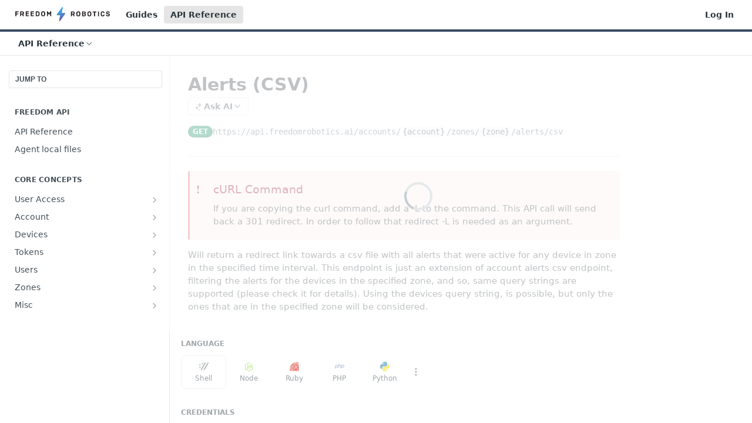

--- FILE ---
content_type: text/html; charset=utf-8
request_url: https://docs.freedomrobotics.ai/reference/alerts-csv
body_size: 44050
content:
<!DOCTYPE html><html lang="en" style="" data-color-mode="light" class=" useReactApp isRefPage "><head><meta charset="utf-8"><meta name="readme-deploy" content="5.578.0"><meta name="readme-subdomain" content="freedomrobotics"><meta name="readme-version" content="2.0"><title>Alerts (CSV)</title><meta name="description" content="❗️ cURL Command: If you are copying the curl command, add a -L to the command. This API call will send back a 301 redirect. In order to follow that redirect -L is needed as an argument. Will return a redirect link towards a csv file with all alerts that were active for any device in zone in the spec..." data-rh="true"><meta property="og:title" content="Alerts (CSV)" data-rh="true"><meta property="og:description" content="❗️ cURL Command: If you are copying the curl command, add a -L to the command. This API call will send back a 301 redirect. In order to follow that redirect -L is needed as an argument. Will return a redirect link towards a csv file with all alerts that were active for any device in zone in the spec..." data-rh="true"><meta property="og:site_name" content="Freedom Robotics"><meta name="twitter:title" content="Alerts (CSV)" data-rh="true"><meta name="twitter:description" content="❗️ cURL Command: If you are copying the curl command, add a -L to the command. This API call will send back a 301 redirect. In order to follow that redirect -L is needed as an argument. Will return a redirect link towards a csv file with all alerts that were active for any device in zone in the spec..." data-rh="true"><meta name="twitter:card" content="summary_large_image"><meta name="viewport" content="width=device-width, initial-scale=1.0"><meta property="og:image" content="https://cdn.readme.io/og-image/create?type=reference&amp;title=Alerts%20(CSV)&amp;projectTitle=Freedom%20Robotics&amp;description=%E2%9D%97%EF%B8%8F%20cURL%20Command%3A%20If%20you%20are%20copying%20the%20curl%20command%2C%20add%20a%20-L%20to%20the%20command.%20This%20API%20call%20will%20send%20back%20a%20301%20redirect.%20In%20order%20to%20follow%20that%20redirect%20-L%20is%20needed%20as%20an%20argument.%20Will%20return%20a%20redirect%20link%20towards%20a%20csv%20file%20with%20all%20alerts%20that%20were%20active%20for%20any%20device%20in%20zone%20in%20the%20spec...&amp;logoUrl=https%3A%2F%2Ffiles.readme.io%2F50af357-small-P_AAAAAAGAAFUF-ppnykgYPX-Freedom_Robotics_Logo-Two.png&amp;color=%23384b60&amp;variant=light" data-rh="true"><meta name="twitter:image" content="https://cdn.readme.io/og-image/create?type=reference&amp;title=Alerts%20(CSV)&amp;projectTitle=Freedom%20Robotics&amp;description=%E2%9D%97%EF%B8%8F%20cURL%20Command%3A%20If%20you%20are%20copying%20the%20curl%20command%2C%20add%20a%20-L%20to%20the%20command.%20This%20API%20call%20will%20send%20back%20a%20301%20redirect.%20In%20order%20to%20follow%20that%20redirect%20-L%20is%20needed%20as%20an%20argument.%20Will%20return%20a%20redirect%20link%20towards%20a%20csv%20file%20with%20all%20alerts%20that%20were%20active%20for%20any%20device%20in%20zone%20in%20the%20spec...&amp;logoUrl=https%3A%2F%2Ffiles.readme.io%2F50af357-small-P_AAAAAAGAAFUF-ppnykgYPX-Freedom_Robotics_Logo-Two.png&amp;color=%23384b60&amp;variant=light" data-rh="true"><meta property="og:image:width" content="1200"><meta property="og:image:height" content="630"><link id="favicon" rel="shortcut icon" href="https://files.readme.io/a97d761-favicon.ico" type="image/x-icon"><link rel="canonical" href="https://docs.freedomrobotics.ai/reference/alerts-csv"><script src="https://cdn.readme.io/public/js/unauthorized-redirect.js?1769043958407"></script><script src="https://cdn.readme.io/public/js/cash-dom.min.js?1769043958407"></script><link data-chunk="Footer" rel="preload" as="style" href="https://cdn.readme.io/public/hub/web/Footer.7ca87f1efe735da787ba.css">
<link data-chunk="RDMD" rel="preload" as="style" href="https://cdn.readme.io/public/hub/web/RDMD.9331f322bb5b573f9d25.css">
<link data-chunk="routes-Reference" rel="preload" as="style" href="https://cdn.readme.io/public/hub/web/routes-Reference.88a106b58a0ac00005e1.css">
<link data-chunk="routes-Reference" rel="preload" as="style" href="https://cdn.readme.io/public/hub/web/6180.75e3fc491ee8103c63a3.css">
<link data-chunk="routes-Reference" rel="preload" as="style" href="https://cdn.readme.io/public/hub/web/8788.1397980a7fd76b5388fe.css">
<link data-chunk="index" rel="preload" as="style" href="https://cdn.readme.io/public/hub/web/index.8ca2c2c4702dddc43f78.css">
<link data-chunk="Header" rel="preload" as="style" href="https://cdn.readme.io/public/hub/web/Header.82413ef8974544a1864f.css">
<link data-chunk="main" rel="preload" as="style" href="https://cdn.readme.io/public/hub/web/main.73ee9ca53e6eaa83598c.css">
<link data-chunk="main" rel="preload" as="style" href="https://cdn.readme.io/public/hub/web/ui-styles.e5188c7f7f9c69667adf.css">
<link data-chunk="main" rel="preload" as="script" href="https://cdn.readme.io/public/hub/web/main.aa68a46556b846f09efd.js">
<link data-chunk="routes-SuperHub" rel="preload" as="script" href="https://cdn.readme.io/public/hub/web/routes-SuperHub.129d5f78dbfede432b83.js">
<link data-chunk="Header" rel="preload" as="script" href="https://cdn.readme.io/public/hub/web/Header.7a8fa95dde67fa315250.js">
<link data-chunk="core-icons-chevron-up-down-svg" rel="preload" as="script" href="https://cdn.readme.io/public/hub/web/core-icons.0723410dcfd0b81e45dd.js">
<link data-chunk="index" rel="preload" as="script" href="https://cdn.readme.io/public/hub/web/3766.649eaa2b700c2449e689.js">
<link data-chunk="index" rel="preload" as="script" href="https://cdn.readme.io/public/hub/web/6306.d91105b49ef3f33e4212.js">
<link data-chunk="index" rel="preload" as="script" href="https://cdn.readme.io/public/hub/web/6083.a6c01ccc57c962adc37b.js">
<link data-chunk="index" rel="preload" as="script" href="https://cdn.readme.io/public/hub/web/index.34f66f63109484c2a856.js">
<link data-chunk="routes-Reference" rel="preload" as="script" href="https://cdn.readme.io/public/hub/web/6123.a2ef3290db790599acca.js">
<link data-chunk="routes-Reference" rel="preload" as="script" href="https://cdn.readme.io/public/hub/web/3781.e78b96a01630dde138be.js">
<link data-chunk="routes-Reference" rel="preload" as="script" href="https://cdn.readme.io/public/hub/web/8424.7ca51ba764db137ea058.js">
<link data-chunk="routes-Reference" rel="preload" as="script" href="https://cdn.readme.io/public/hub/web/6563.536d53a51a39205d3d9b.js">
<link data-chunk="routes-Reference" rel="preload" as="script" href="https://cdn.readme.io/public/hub/web/6146.f99bcbc8d654cc36d7c8.js">
<link data-chunk="routes-Reference" rel="preload" as="script" href="https://cdn.readme.io/public/hub/web/6652.3900ee39f7cfe0a89511.js">
<link data-chunk="routes-Reference" rel="preload" as="script" href="https://cdn.readme.io/public/hub/web/8836.dbe2a8b6a6809625282d.js">
<link data-chunk="routes-Reference" rel="preload" as="script" href="https://cdn.readme.io/public/hub/web/4838.c74165d2540902b5353d.js">
<link data-chunk="routes-Reference" rel="preload" as="script" href="https://cdn.readme.io/public/hub/web/1714.47dd87388e28e3b0bf2b.js">
<link data-chunk="routes-Reference" rel="preload" as="script" href="https://cdn.readme.io/public/hub/web/9947.08b2610863d170f1b6c7.js">
<link data-chunk="routes-Reference" rel="preload" as="script" href="https://cdn.readme.io/public/hub/web/9809.7cc3cc6dfee6b778fdc5.js">
<link data-chunk="routes-Reference" rel="preload" as="script" href="https://cdn.readme.io/public/hub/web/1380.4581c35aa2367221e97b.js">
<link data-chunk="routes-Reference" rel="preload" as="script" href="https://cdn.readme.io/public/hub/web/957.b6f76b8db20c327aa28d.js">
<link data-chunk="routes-Reference" rel="preload" as="script" href="https://cdn.readme.io/public/hub/web/9602.0996aab4704854756684.js">
<link data-chunk="routes-Reference" rel="preload" as="script" href="https://cdn.readme.io/public/hub/web/9861.bcb86737af312c75368a.js">
<link data-chunk="routes-Reference" rel="preload" as="script" href="https://cdn.readme.io/public/hub/web/4371.a07eb89a6bac0447c776.js">
<link data-chunk="routes-Reference" rel="preload" as="script" href="https://cdn.readme.io/public/hub/web/6349.44570076226a17ca868b.js">
<link data-chunk="routes-Reference" rel="preload" as="script" href="https://cdn.readme.io/public/hub/web/5496.257552460969011bd54a.js">
<link data-chunk="routes-Reference" rel="preload" as="script" href="https://cdn.readme.io/public/hub/web/8788.7d9cdb0b268fb7e3025a.js">
<link data-chunk="routes-Reference" rel="preload" as="script" href="https://cdn.readme.io/public/hub/web/3463.b43baf29dc18ca607ee6.js">
<link data-chunk="routes-Reference" rel="preload" as="script" href="https://cdn.readme.io/public/hub/web/9711.f939ebf4c2a2bed07a89.js">
<link data-chunk="routes-Reference" rel="preload" as="script" href="https://cdn.readme.io/public/hub/web/6180.7c30df0f4ed55faddc7e.js">
<link data-chunk="routes-Reference" rel="preload" as="script" href="https://cdn.readme.io/public/hub/web/9819.244523233bd16e9c40f7.js">
<link data-chunk="routes-Reference" rel="preload" as="script" href="https://cdn.readme.io/public/hub/web/8749.bab695c2cfe7cb39f779.js">
<link data-chunk="routes-Reference" rel="preload" as="script" href="https://cdn.readme.io/public/hub/web/routes-Reference.d85ea535a3ab25af89e7.js">
<link data-chunk="RDMD" rel="preload" as="script" href="https://cdn.readme.io/public/hub/web/5492.f44f6f16a866e5fec3ae.js">
<link data-chunk="RDMD" rel="preload" as="script" href="https://cdn.readme.io/public/hub/web/8075.096554dabcf518cc0b30.js">
<link data-chunk="RDMD" rel="preload" as="script" href="https://cdn.readme.io/public/hub/web/1165.002e4541f2ba3ba0fbf2.js">
<link data-chunk="RDMD" rel="preload" as="script" href="https://cdn.readme.io/public/hub/web/RDMD.919251738abc9bfd483d.js">
<link data-chunk="Footer" rel="preload" as="script" href="https://cdn.readme.io/public/hub/web/Footer.9f1a3307d1d61765d9bb.js">
<link data-chunk="main" rel="stylesheet" href="https://cdn.readme.io/public/hub/web/ui-styles.e5188c7f7f9c69667adf.css">
<link data-chunk="main" rel="stylesheet" href="https://cdn.readme.io/public/hub/web/main.73ee9ca53e6eaa83598c.css">
<link data-chunk="Header" rel="stylesheet" href="https://cdn.readme.io/public/hub/web/Header.82413ef8974544a1864f.css">
<link data-chunk="index" rel="stylesheet" href="https://cdn.readme.io/public/hub/web/index.8ca2c2c4702dddc43f78.css">
<link data-chunk="routes-Reference" rel="stylesheet" href="https://cdn.readme.io/public/hub/web/8788.1397980a7fd76b5388fe.css">
<link data-chunk="routes-Reference" rel="stylesheet" href="https://cdn.readme.io/public/hub/web/6180.75e3fc491ee8103c63a3.css">
<link data-chunk="routes-Reference" rel="stylesheet" href="https://cdn.readme.io/public/hub/web/routes-Reference.88a106b58a0ac00005e1.css">
<link data-chunk="RDMD" rel="stylesheet" href="https://cdn.readme.io/public/hub/web/RDMD.9331f322bb5b573f9d25.css">
<link data-chunk="Footer" rel="stylesheet" href="https://cdn.readme.io/public/hub/web/Footer.7ca87f1efe735da787ba.css"><!-- CUSTOM CSS--><style title="rm-custom-css">:root{--project-color-primary:#384b60;--project-color-inverse:#fff;--recipe-button-color:#46afe6;--recipe-button-color-hover:#187bae;--recipe-button-color-active:#115b81;--recipe-button-color-focus:rgba(70, 175, 230, 0.25);--recipe-button-color-disabled:#fafdfe}[id=enterprise] .ReadMeUI[is=AlgoliaSearch]{--project-color-primary:#384b60;--project-color-inverse:#fff}a{color:var(--color-link-primary,#46afe6)}a:hover{color:var(--color-link-primary-darken-5,#187bae)}a.text-muted:hover{color:var(--color-link-primary,#46afe6)}.btn.btn-primary{background-color:#46afe6}.btn.btn-primary:hover{background-color:#187bae}.theme-line #hub-landing-top h2{color:#46afe6}#hub-landing-top .btn:hover{color:#46afe6}.theme-line #hub-landing-top .btn:hover{color:#fff}.theme-solid header#hub-header #header-top{background-color:#384b60}.theme-solid.header-gradient header#hub-header #header-top{background:linear-gradient(to bottom,#384b60,#162535)}.theme-solid.header-custom header#hub-header #header-top{background-image:url(undefined)}.theme-line header#hub-header #header-top{border-bottom-color:#384b60}.theme-line header#hub-header #header-top .btn{background-color:#384b60}header#hub-header #header-top #header-logo{width:260px;height:39px;margin-top:0;background-image:url(https://files.readme.io/50af357-small-P_AAAAAAGAAFUF-ppnykgYPX-Freedom_Robotics_Logo-Two.png)}#hub-subheader-parent #hub-subheader .hub-subheader-breadcrumbs .dropdown-menu a:hover{background-color:#384b60}#subheader-links a.active{color:#384b60!important;box-shadow:inset 0 -2px 0 #384b60}#subheader-links a:hover{color:#384b60!important;box-shadow:inset 0 -2px 0 #384b60;opacity:.7}.discussion .submit-vote.submit-vote-parent.voted a.submit-vote-button{background-color:#46afe6}section#hub-discuss .discussion a .discuss-body h4{color:#46afe6}section#hub-discuss .discussion a:hover .discuss-body h4{color:#187bae}#hub-subheader-parent #hub-subheader.sticky-header.sticky{border-bottom-color:#46afe6}#hub-subheader-parent #hub-subheader.sticky-header.sticky .search-box{border-bottom-color:#46afe6}#hub-search-results h3 em{color:#46afe6}.main_background,.tag-item{background:#46afe6!important}.main_background:hover{background:#187bae!important}.main_color{color:#384b60!important}.border_bottom_main_color{border-bottom:2px solid #384b60}.main_color_hover:hover{color:#384b60!important}section#hub-discuss h1{color:#46afe6}#hub-reference .hub-api .api-definition .api-try-it-out.active{border-color:#46afe6;background-color:#46afe6}#hub-reference .hub-api .api-definition .api-try-it-out.active:hover{background-color:#187bae;border-color:#187bae}#hub-reference .hub-api .api-definition .api-try-it-out:hover{border-color:#46afe6;color:#46afe6}#hub-reference .hub-reference .logs .logs-empty .logs-login-button,#hub-reference .hub-reference .logs .logs-login .logs-login-button{background-color:var(--project-color-primary,#46afe6);border-color:var(--project-color-primary,#46afe6)}#hub-reference .hub-reference .logs .logs-empty .logs-login-button:hover,#hub-reference .hub-reference .logs .logs-login .logs-login-button:hover{background-color:#187bae;border-color:#187bae}#hub-reference .hub-reference .logs .logs-empty>svg>path,#hub-reference .hub-reference .logs .logs-login>svg>path{fill:#46afe6;fill:var(--project-color-primary,#46afe6)}#hub-reference .hub-reference .logs:last-child .logs-empty,#hub-reference .hub-reference .logs:last-child .logs-login{margin-bottom:35px}#hub-reference .hub-reference .hub-reference-section .hub-reference-left header .hub-reference-edit:hover{color:#46afe6}.main-color-accent{border-bottom:3px solid #384b60;padding-bottom:8px}/*! BEGIN HUB_CUSTOM_STYLES *//*! END HUB_CUSTOM_STYLES */</style><meta name="loadedProject" content="freedomrobotics"><script>var storedColorMode = `light` === 'system' ? window.localStorage.getItem('color-scheme') : `light`
document.querySelector('[data-color-mode]').setAttribute('data-color-mode', storedColorMode)</script><script id="config" type="application/json" data-json="{&quot;algoliaIndex&quot;:&quot;readme_search_v2&quot;,&quot;amplitude&quot;:{&quot;apiKey&quot;:&quot;dc8065a65ef83d6ad23e37aaf014fc84&quot;,&quot;enabled&quot;:true},&quot;asset_url&quot;:&quot;https://cdn.readme.io&quot;,&quot;domain&quot;:&quot;readme.io&quot;,&quot;domainFull&quot;:&quot;https://dash.readme.com&quot;,&quot;encryptedLocalStorageKey&quot;:&quot;ekfls-2025-03-27&quot;,&quot;fullstory&quot;:{&quot;enabled&quot;:true,&quot;orgId&quot;:&quot;FSV9A&quot;},&quot;git&quot;:{&quot;sync&quot;:{&quot;bitbucket&quot;:{&quot;installationLink&quot;:&quot;https://developer.atlassian.com/console/install/310151e6-ca1a-4a44-9af6-1b523fea0561?signature=AYABeMn9vqFkrg%2F1DrJAQxSyVf4AAAADAAdhd3Mta21zAEthcm46YXdzOmttczp1cy13ZXN0LTI6NzA5NTg3ODM1MjQzOmtleS83MDVlZDY3MC1mNTdjLTQxYjUtOWY5Yi1lM2YyZGNjMTQ2ZTcAuAECAQB4IOp8r3eKNYw8z2v%2FEq3%2FfvrZguoGsXpNSaDveR%2FF%2Fo0BHUxIjSWx71zNK2RycuMYSgAAAH4wfAYJKoZIhvcNAQcGoG8wbQIBADBoBgkqhkiG9w0BBwEwHgYJYIZIAWUDBAEuMBEEDOJgARbqndU9YM%2FRdQIBEIA7unpCah%2BIu53NA72LkkCDhNHOv%2BgRD7agXAO3jXqw0%2FAcBOB0%2F5LmpzB5f6B1HpkmsAN2i2SbsFL30nkAB2F3cy1rbXMAS2Fybjphd3M6a21zOmV1LXdlc3QtMTo3MDk1ODc4MzUyNDM6a2V5LzQ2MzBjZTZiLTAwYzMtNGRlMi04NzdiLTYyN2UyMDYwZTVjYwC4AQICAHijmwVTMt6Oj3F%2B0%2B0cVrojrS8yZ9ktpdfDxqPMSIkvHAGT%[base64]%2BMHwGCSqGSIb3DQEHBqBvMG0CAQAwaAYJKoZIhvcNAQcBMB4GCWCGSAFlAwQBLjARBAzzWhThsIgJwrr%2FY2ECARCAOxoaW9pob21lweyAfrIm6Fw7gd8D%2B%2F8LHk4rl3jjULDM35%2FVPuqBrqKunYZSVCCGNGB3RqpQJr%2FasASiAgAAAAAMAAAQAAAAAAAAAAAAAAAAAEokowLKsF1tMABEq%2BKNyJP%2F%2F%2F%2F%2FAAAAAQAAAAAAAAAAAAAAAQAAADJLzRcp6MkqKR43PUjOiRxxbxXYhLc6vFXEutK3%2BQ71yuPq4dC8pAHruOVQpvVcUSe8dptV8c7wR8BTJjv%2F%2FNe8r0g%3D&amp;product=bitbucket&quot;}}},&quot;metrics&quot;:{&quot;billingCronEnabled&quot;:&quot;true&quot;,&quot;dashUrl&quot;:&quot;https://m.readme.io&quot;,&quot;defaultUrl&quot;:&quot;https://m.readme.io&quot;,&quot;exportMaxRetries&quot;:12,&quot;wsUrl&quot;:&quot;wss://m.readme.io&quot;},&quot;micro&quot;:{&quot;baseUrl&quot;:&quot;https://micro-beta.readme.com&quot;},&quot;proxyUrl&quot;:&quot;https://try.readme.io&quot;,&quot;readmeRecaptchaSiteKey&quot;:&quot;6LesVBYpAAAAAESOCHOyo2kF9SZXPVb54Nwf3i2x&quot;,&quot;releaseVersion&quot;:&quot;5.578.0&quot;,&quot;reservedWords&quot;:{&quot;tools&quot;:[&quot;execute-request&quot;,&quot;get-code-snippet&quot;,&quot;get-endpoint&quot;,&quot;get-request-body&quot;,&quot;get-response-schema&quot;,&quot;get-server-variables&quot;,&quot;list-endpoints&quot;,&quot;list-security-schemes&quot;,&quot;list-specs&quot;,&quot;search-specs&quot;,&quot;search&quot;,&quot;fetch&quot;]},&quot;sentry&quot;:{&quot;dsn&quot;:&quot;https://3bbe57a973254129bcb93e47dc0cc46f@o343074.ingest.sentry.io/2052166&quot;,&quot;enabled&quot;:true},&quot;shMigration&quot;:{&quot;promoVideo&quot;:&quot;&quot;,&quot;forceWaitlist&quot;:false,&quot;migrationPreview&quot;:false},&quot;sslBaseDomain&quot;:&quot;readmessl.com&quot;,&quot;sslGenerationService&quot;:&quot;ssl.readmessl.com&quot;,&quot;stripePk&quot;:&quot;pk_live_5103PML2qXbDukVh7GDAkQoR4NSuLqy8idd5xtdm9407XdPR6o3bo663C1ruEGhXJjpnb2YCpj8EU1UvQYanuCjtr00t1DRCf2a&quot;,&quot;superHub&quot;:{&quot;newProjectsEnabled&quot;:true},&quot;wootric&quot;:{&quot;accountToken&quot;:&quot;NPS-122b75a4&quot;,&quot;enabled&quot;:true}}"></script></head><body class="body-none theme-line header-solid header-bg-size-auto header-bg-pos-tl header-overlay-triangles reference-layout-column lumosity-normal hub-full"><div id="ssr-top"></div><div id="ssr-main"><div class="App ThemeContext ThemeContext_dark ThemeContext_classic ThemeContext_line" style="--color-primary:#384b60;--color-primary-inverse:#fff;--color-primary-alt:#162535;--color-primary-darken-10:#253240;--color-primary-darken-20:#121920;--color-primary-alpha-25:rgba(56, 75, 96, 0.25);--color-link-primary:#46afe6;--color-link-primary-darken-5:#30a5e3;--color-link-primary-darken-10:#1e9adb;--color-link-primary-darken-20:#187bae;--color-link-primary-alpha-50:rgba(70, 175, 230, 0.5);--color-link-primary-alpha-25:rgba(70, 175, 230, 0.25);--color-link-background:rgba(70, 175, 230, 0.09);--color-link-text:#fff;--color-login-link:#018ef5;--color-login-link-text:#fff;--color-login-link-darken-10:#0171c2;--color-login-link-primary-alpha-50:rgba(1, 142, 245, 0.5)"><div class="ContentWithOwlbotx4PaFDoA1KMz"><div class="ContentWithOwlbot-content2X1XexaN8Lf2"><header class="Header3zzata9F_ZPQ rm-Header_classic rm-Header Header-links-buttons"><div class="rm-Header-top Header-topuTMpygDG4e1V Header-top_classic3g7Q6zoBy8zh"><div class="rm-Container rm-Container_flex"><div style="outline:none" tabindex="-1"><a href="#content" target="_self" class="Button Button_md rm-JumpTo Header-jumpTo3IWKQXmhSI5D Button_primary">Jump to Content</a></div><div class="rm-Header-left Header-leftADQdGVqx1wqU"><a class="rm-Logo Header-logo1Xy41PtkzbdG" href="/" target="_self"><img alt="Freedom Robotics" class="rm-Logo-img Header-logo-img3YvV4lcGKkeb" src="https://files.readme.io/50af357-small-P_AAAAAAGAAFUF-ppnykgYPX-Freedom_Robotics_Logo-Two.png"/></a><a class="Button Button_md rm-Header-link rm-Header-top-link Button_slate_text Header-link2tXYTgXq85zW" href="/docs" target="_self">Guides</a><a aria-current="page" class="Button Button_md rm-Header-link rm-Header-top-link Button_slate_text rm-Header-top-link_active Header-link2tXYTgXq85zW active" href="/reference" target="_self">API Reference</a></div><div class="rm-Header-left Header-leftADQdGVqx1wqU Header-left_mobile1RG-X93lx6PF"><div><button aria-label="Toggle navigation menu" class="icon-menu menu3d6DYNDa3tk5" type="button"></button><div class=""><div class="Flyout95xhYIIoTKtc undefined rm-Flyout" data-testid="flyout"><div class="MobileFlyout1hHJpUd-nYkd"><a class="rm-MobileFlyout-item NavItem-item1gDDTqaXGhm1 NavItem-item_mobile1qG3gd-Mkck- " href="/" target="_self"><i class="icon-landing-page-2 NavItem-badge1qOxpfTiALoz rm-Header-bottom-link-icon"></i><span class="NavItem-textSlZuuL489uiw">Home</span></a><a class="rm-MobileFlyout-item NavItem-item1gDDTqaXGhm1 NavItem-item_mobile1qG3gd-Mkck- " href="/docs" target="_self"><i class="icon-guides NavItem-badge1qOxpfTiALoz rm-Header-bottom-link-icon"></i><span class="NavItem-textSlZuuL489uiw">Guides</span></a><a aria-current="page" class="rm-MobileFlyout-item NavItem-item1gDDTqaXGhm1 NavItem-item_mobile1qG3gd-Mkck-  active" href="/reference" target="_self"><i class="icon-references NavItem-badge1qOxpfTiALoz rm-Header-bottom-link-icon"></i><span class="NavItem-textSlZuuL489uiw">API Reference</span></a><a class="rm-MobileFlyout-item NavItem-item1gDDTqaXGhm1 NavItem-item_mobile1qG3gd-Mkck- " href="/changelog" target="_self"><i class="icon-changelog NavItem-badge1qOxpfTiALoz rm-Header-bottom-link-icon"></i><span class="NavItem-textSlZuuL489uiw">Changelog</span></a><hr class="MobileFlyout-divider10xf7R2X1MeW"/><a class="rm-MobileFlyout-item NavItem-item1gDDTqaXGhm1 NavItem-item_mobile1qG3gd-Mkck- NavItem_dropdown-muted1xJVuczwGc74" href="/docs" target="_self">Guides</a><a aria-current="page" class="rm-MobileFlyout-item NavItem-item1gDDTqaXGhm1 NavItem-item_mobile1qG3gd-Mkck- NavItem_dropdown-muted1xJVuczwGc74 active" href="/reference" target="_self">API Reference</a><a class="rm-MobileFlyout-item NavItem-item1gDDTqaXGhm1 NavItem-item_mobile1qG3gd-Mkck- NavItem_dropdown-muted1xJVuczwGc74" href="/login?redirect_uri=/reference/alerts-csv" target="_self" to="/login?redirect_uri=/reference/alerts-csv">Log In</a><a class="MobileFlyout-logo3Lq1eTlk1K76 Header-logo1Xy41PtkzbdG rm-Logo" href="/" target="_self"><img alt="Freedom Robotics" class="Header-logo-img3YvV4lcGKkeb rm-Logo-img" src="https://files.readme.io/50af357-small-P_AAAAAAGAAFUF-ppnykgYPX-Freedom_Robotics_Logo-Two.png"/></a></div></div></div></div><div class="Header-left-nav2xWPWMNHOGf_"><i aria-hidden="true" class="icon-references Header-left-nav-icon10glJKFwewOv"></i>API Reference</div></div><div class="rm-Header-right Header-right21PC2XTT6aMg"><span class="Header-right_desktop14ja01RUQ7HE"><a href="/login?redirect_uri=/reference/alerts-csv" target="_self" class="Button Button_md Header-link2tXYTgXq85zW NavItem2xSfFaVqfRjy NavItem_mdrYO3ChA2kYvP rm-Header-top-link rm-Header-top-link_login Button_primary_ghost Button_primary">Log In</a></span><div class="Header-searchtb6Foi0-D9Vx"><button aria-label="Search ⌘k" class="rm-SearchToggle" data-symbol="⌘"><div class="rm-SearchToggle-icon icon-search1"></div></button></div></div></div></div><div class="Header-bottom2eLKOFXMEmh5 Header-bottom_classic rm-Header-bottom"><div class="rm-Container rm-Container_flex"><nav aria-label="Primary navigation" class="Header-leftADQdGVqx1wqU Header-subnavnVH8URdkgvEl" role="navigation"><div class="rm-NavLinksDropdown Dropdown Dropdown_closed" data-testid="dropdown-container"><div class="Dropdown-toggle" aria-haspopup="dialog"><button class="rm-Header-link rm-Header-bottom-link NavItem2xSfFaVqfRjy Button Button_slate_text Button_md" type="button"><span>API Reference</span><i class="NavItem-chevron3ZtU4bd1q5sy icon-chevron-down"></i></button></div></div></nav><button align="center" justify="between" style="--flex-gap:var(--xs)" class="Button Button_sm Flex Flex_row MobileSubnav1DsTfasXloM2 Button_contrast Button_contrast_outline" type="button"><span class="Button-label">Alerts (CSV)</span><span class="IconWrapper Icon-wrapper2z2wVIeGsiUy"><svg fill="none" viewBox="0 0 24 24" class="Icon Icon3_D2ysxFZ_ll Icon-svg2Lm7f6G9Ly5a" data-name="chevron-up-down" role="img" style="--icon-color:inherit;--icon-size:inherit;--icon-stroke-width:2px"><path stroke="currentColor" stroke-linecap="round" stroke-linejoin="round" d="m6 16 6 6 6-6M18 8l-6-6-6 6" class="icon-stroke-width"></path></svg></span></button></div></div><div class="hub-search-results--reactApp " id="hub-search-results"><div class="hub-container"><div class="modal-backdrop rm-SearchModal" role="button" tabindex="0"></div></div></div></header><main class="rm-ReferenceMain rm-Container rm-Container_flex loading" id="Explorer"><nav aria-label="Secondary navigation" class="rm-Sidebar hub-sidebar reference-redesign Nav3C5f8FcjkaHj" id="reference-sidebar" role="navigation"><div class="Main-QuickNav-container1OiLvjSDusO6"><button aria-keyshortcuts="Control+/ Meta+/" class="QuickNav1q-OoMjiX_Yr QuickNav-button2KzlQbz5Pm2Y">JUMP TO</button></div><div class="Sidebar1t2G1ZJq-vU1 rm-Sidebar hub-sidebar-content"><section class="Sidebar-listWrapper6Q9_yUrG906C rm-Sidebar-section"><h2 class="Sidebar-headingTRQyOa2pk0gh rm-Sidebar-heading">Freedom API</h2><ul class="Sidebar-list_sidebarLayout3RaX72iQNOEI Sidebar-list3cZWQLaBf9k8 rm-Sidebar-list"><li class="Sidebar-item23D-2Kd61_k3"><a class="Sidebar-link2Dsha-r-GKh2 childless text-wrap rm-Sidebar-link" target="_self" href="/reference/rest-api"><span class="Sidebar-link-textLuTE1ySm4Kqn"><span class="Sidebar-link-text_label1gCT_uPnx7Gu">API Reference</span></span></a></li><li class="Sidebar-item23D-2Kd61_k3"><a class="Sidebar-link2Dsha-r-GKh2 childless text-wrap rm-Sidebar-link" target="_self" href="/reference/agent-local-files"><span class="Sidebar-link-textLuTE1ySm4Kqn"><span class="Sidebar-link-text_label1gCT_uPnx7Gu">Agent local files</span></span></a></li></ul></section><section class="Sidebar-listWrapper6Q9_yUrG906C rm-Sidebar-section"><h2 class="Sidebar-headingTRQyOa2pk0gh rm-Sidebar-heading">Core Concepts</h2><ul class="Sidebar-list_sidebarLayout3RaX72iQNOEI Sidebar-list3cZWQLaBf9k8 rm-Sidebar-list"><li class="Sidebar-item23D-2Kd61_k3"><a class="Sidebar-link2Dsha-r-GKh2 Sidebar-link_parent text-wrap rm-Sidebar-link" target="_self" href="/reference/login"><span class="Sidebar-link-textLuTE1ySm4Kqn"><span class="Sidebar-link-text_label1gCT_uPnx7Gu">User Access</span></span><button aria-expanded="false" aria-label="Show subpages for User Access" class="Sidebar-link-buttonWrapper3hnFHNku8_BJ" type="button"><i aria-hidden="true" class="Sidebar-link-iconnjiqEiZlPn0W Sidebar-link-expandIcon2yVH6SarI6NW icon-chevron-rightward"></i></button></a><ul class="subpages Sidebar-list3cZWQLaBf9k8 rm-Sidebar-list"><li class="Sidebar-item23D-2Kd61_k3"><a class="Sidebar-link2Dsha-r-GKh2 childless subpage text-wrap rm-Sidebar-link" target="_self" href="/reference/login"><span class="Sidebar-link-textLuTE1ySm4Kqn"><span class="Sidebar-link-text_label1gCT_uPnx7Gu">Login</span></span><span class="Sidebar-method-container2yBYD-KB_IfC"><span class="rm-APIMethod APIMethod APIMethod_fixedWidth APIMethod_fixedWidth_md APIMethod_put APIMethod_md Sidebar-methodfUM3m6FEWm6w" data-testid="http-method" style="--APIMethod-bg:var(--APIMethod-put-bg-active);--APIMethod-fg:var(--APIMethod-default-fg-active);--APIMethod-bg-active:var(--APIMethod-put-bg-active)">put</span></span><div class="Sidebar-link-buttonWrapper3hnFHNku8_BJ"></div></a></li><li class="Sidebar-item23D-2Kd61_k3"><a class="Sidebar-link2Dsha-r-GKh2 childless subpage text-wrap rm-Sidebar-link" target="_self" href="/reference/logout"><span class="Sidebar-link-textLuTE1ySm4Kqn"><span class="Sidebar-link-text_label1gCT_uPnx7Gu">Logout</span></span><span class="Sidebar-method-container2yBYD-KB_IfC"><span class="rm-APIMethod APIMethod APIMethod_fixedWidth APIMethod_fixedWidth_md APIMethod_put APIMethod_md Sidebar-methodfUM3m6FEWm6w" data-testid="http-method" style="--APIMethod-bg:var(--APIMethod-put-bg-active);--APIMethod-fg:var(--APIMethod-default-fg-active);--APIMethod-bg-active:var(--APIMethod-put-bg-active)">put</span></span><div class="Sidebar-link-buttonWrapper3hnFHNku8_BJ"></div></a></li><li class="Sidebar-item23D-2Kd61_k3"><a class="Sidebar-link2Dsha-r-GKh2 childless subpage text-wrap rm-Sidebar-link" target="_self" href="/reference/update-password"><span class="Sidebar-link-textLuTE1ySm4Kqn"><span class="Sidebar-link-text_label1gCT_uPnx7Gu">Update Password</span></span><span class="Sidebar-method-container2yBYD-KB_IfC"><span class="rm-APIMethod APIMethod APIMethod_fixedWidth APIMethod_fixedWidth_md APIMethod_put APIMethod_md Sidebar-methodfUM3m6FEWm6w" data-testid="http-method" style="--APIMethod-bg:var(--APIMethod-put-bg-active);--APIMethod-fg:var(--APIMethod-default-fg-active);--APIMethod-bg-active:var(--APIMethod-put-bg-active)">put</span></span><div class="Sidebar-link-buttonWrapper3hnFHNku8_BJ"></div></a></li><li class="Sidebar-item23D-2Kd61_k3"><a class="Sidebar-link2Dsha-r-GKh2 childless subpage text-wrap rm-Sidebar-link" target="_self" href="/reference/reset-password"><span class="Sidebar-link-textLuTE1ySm4Kqn"><span class="Sidebar-link-text_label1gCT_uPnx7Gu">Reset Password</span></span><span class="Sidebar-method-container2yBYD-KB_IfC"><span class="rm-APIMethod APIMethod APIMethod_fixedWidth APIMethod_fixedWidth_md APIMethod_put APIMethod_md Sidebar-methodfUM3m6FEWm6w" data-testid="http-method" style="--APIMethod-bg:var(--APIMethod-put-bg-active);--APIMethod-fg:var(--APIMethod-default-fg-active);--APIMethod-bg-active:var(--APIMethod-put-bg-active)">put</span></span><div class="Sidebar-link-buttonWrapper3hnFHNku8_BJ"></div></a></li></ul></li><li class="Sidebar-item23D-2Kd61_k3"><a class="Sidebar-link2Dsha-r-GKh2 Sidebar-link_parent text-wrap rm-Sidebar-link" target="_self" href="/reference/account"><span class="Sidebar-link-textLuTE1ySm4Kqn"><span class="Sidebar-link-text_label1gCT_uPnx7Gu">Account</span></span><button aria-expanded="false" aria-label="Show subpages for Account" class="Sidebar-link-buttonWrapper3hnFHNku8_BJ" type="button"><i aria-hidden="true" class="Sidebar-link-iconnjiqEiZlPn0W Sidebar-link-expandIcon2yVH6SarI6NW icon-chevron-rightward"></i></button></a><ul class="subpages Sidebar-list3cZWQLaBf9k8 rm-Sidebar-list"><li class="Sidebar-item23D-2Kd61_k3"><a class="Sidebar-link2Dsha-r-GKh2 childless subpage text-wrap rm-Sidebar-link" target="_self" href="/reference/accounts"><span class="Sidebar-link-textLuTE1ySm4Kqn"><span class="Sidebar-link-text_label1gCT_uPnx7Gu">Attributes</span></span><span class="Sidebar-method-container2yBYD-KB_IfC"><span class="rm-APIMethod APIMethod APIMethod_fixedWidth APIMethod_fixedWidth_md APIMethod_get APIMethod_md Sidebar-methodfUM3m6FEWm6w" data-testid="http-method" style="--APIMethod-bg:var(--APIMethod-get-bg-active);--APIMethod-fg:var(--APIMethod-default-fg-active);--APIMethod-bg-active:var(--APIMethod-get-bg-active)">get</span></span><div class="Sidebar-link-buttonWrapper3hnFHNku8_BJ"></div></a></li><li class="Sidebar-item23D-2Kd61_k3"><a class="Sidebar-link2Dsha-r-GKh2 childless subpage text-wrap rm-Sidebar-link" target="_self" href="/reference/account-alerts-csv"><span class="Sidebar-link-textLuTE1ySm4Kqn"><span class="Sidebar-link-text_label1gCT_uPnx7Gu">Alerts (CSV)</span></span><span class="Sidebar-method-container2yBYD-KB_IfC"><span class="rm-APIMethod APIMethod APIMethod_fixedWidth APIMethod_fixedWidth_md APIMethod_get APIMethod_md Sidebar-methodfUM3m6FEWm6w" data-testid="http-method" style="--APIMethod-bg:var(--APIMethod-get-bg-active);--APIMethod-fg:var(--APIMethod-default-fg-active);--APIMethod-bg-active:var(--APIMethod-get-bg-active)">get</span></span><div class="Sidebar-link-buttonWrapper3hnFHNku8_BJ"></div></a></li><li class="Sidebar-item23D-2Kd61_k3"><a class="Sidebar-link2Dsha-r-GKh2 childless subpage text-wrap rm-Sidebar-link" target="_self" href="/reference/account-alerts"><span class="Sidebar-link-textLuTE1ySm4Kqn"><span class="Sidebar-link-text_label1gCT_uPnx7Gu">Alerts (JSON)</span></span><span class="Sidebar-method-container2yBYD-KB_IfC"><span class="rm-APIMethod APIMethod APIMethod_fixedWidth APIMethod_fixedWidth_md APIMethod_get APIMethod_md Sidebar-methodfUM3m6FEWm6w" data-testid="http-method" style="--APIMethod-bg:var(--APIMethod-get-bg-active);--APIMethod-fg:var(--APIMethod-default-fg-active);--APIMethod-bg-active:var(--APIMethod-get-bg-active)">get</span></span><div class="Sidebar-link-buttonWrapper3hnFHNku8_BJ"></div></a></li><li class="Sidebar-item23D-2Kd61_k3"><a class="Sidebar-link2Dsha-r-GKh2 childless subpage text-wrap rm-Sidebar-link" target="_self" href="/reference/account-alerts-summary"><span class="Sidebar-link-textLuTE1ySm4Kqn"><span class="Sidebar-link-text_label1gCT_uPnx7Gu">Alerts (Summary)</span></span><span class="Sidebar-method-container2yBYD-KB_IfC"><span class="rm-APIMethod APIMethod APIMethod_fixedWidth APIMethod_fixedWidth_md APIMethod_get APIMethod_md Sidebar-methodfUM3m6FEWm6w" data-testid="http-method" style="--APIMethod-bg:var(--APIMethod-get-bg-active);--APIMethod-fg:var(--APIMethod-default-fg-active);--APIMethod-bg-active:var(--APIMethod-get-bg-active)">get</span></span><div class="Sidebar-link-buttonWrapper3hnFHNku8_BJ"></div></a></li><li class="Sidebar-item23D-2Kd61_k3"><a class="Sidebar-link2Dsha-r-GKh2 childless subpage text-wrap rm-Sidebar-link" target="_self" href="/reference/specific-alert"><span class="Sidebar-link-textLuTE1ySm4Kqn"><span class="Sidebar-link-text_label1gCT_uPnx7Gu">Specific Alert Detail</span></span><span class="Sidebar-method-container2yBYD-KB_IfC"><span class="rm-APIMethod APIMethod APIMethod_fixedWidth APIMethod_fixedWidth_md APIMethod_get APIMethod_md Sidebar-methodfUM3m6FEWm6w" data-testid="http-method" style="--APIMethod-bg:var(--APIMethod-get-bg-active);--APIMethod-fg:var(--APIMethod-default-fg-active);--APIMethod-bg-active:var(--APIMethod-get-bg-active)">get</span></span><div class="Sidebar-link-buttonWrapper3hnFHNku8_BJ"></div></a></li><li class="Sidebar-item23D-2Kd61_k3"><a class="Sidebar-link2Dsha-r-GKh2 childless subpage text-wrap rm-Sidebar-link" target="_self" href="/reference/audit-trails"><span class="Sidebar-link-textLuTE1ySm4Kqn"><span class="Sidebar-link-text_label1gCT_uPnx7Gu">Audit Trails</span></span><span class="Sidebar-method-container2yBYD-KB_IfC"><span class="rm-APIMethod APIMethod APIMethod_fixedWidth APIMethod_fixedWidth_md APIMethod_get APIMethod_md Sidebar-methodfUM3m6FEWm6w" data-testid="http-method" style="--APIMethod-bg:var(--APIMethod-get-bg-active);--APIMethod-fg:var(--APIMethod-default-fg-active);--APIMethod-bg-active:var(--APIMethod-get-bg-active)">get</span></span><div class="Sidebar-link-buttonWrapper3hnFHNku8_BJ"></div></a></li><li class="Sidebar-item23D-2Kd61_k3"><a class="Sidebar-link2Dsha-r-GKh2 childless subpage text-wrap rm-Sidebar-link" target="_self" href="/reference/uploads"><span class="Sidebar-link-textLuTE1ySm4Kqn"><span class="Sidebar-link-text_label1gCT_uPnx7Gu">Get Upload</span></span><span class="Sidebar-method-container2yBYD-KB_IfC"><span class="rm-APIMethod APIMethod APIMethod_fixedWidth APIMethod_fixedWidth_md APIMethod_get APIMethod_md Sidebar-methodfUM3m6FEWm6w" data-testid="http-method" style="--APIMethod-bg:var(--APIMethod-get-bg-active);--APIMethod-fg:var(--APIMethod-default-fg-active);--APIMethod-bg-active:var(--APIMethod-get-bg-active)">get</span></span><div class="Sidebar-link-buttonWrapper3hnFHNku8_BJ"></div></a></li><li class="Sidebar-item23D-2Kd61_k3"><a class="Sidebar-link2Dsha-r-GKh2 childless subpage text-wrap rm-Sidebar-link" target="_self" href="/reference/get-device-statistic-csv"><span class="Sidebar-link-textLuTE1ySm4Kqn"><span class="Sidebar-link-text_label1gCT_uPnx7Gu">Statistics (CSV)</span></span><span class="Sidebar-method-container2yBYD-KB_IfC"><span class="rm-APIMethod APIMethod APIMethod_fixedWidth APIMethod_fixedWidth_md APIMethod_get APIMethod_md Sidebar-methodfUM3m6FEWm6w" data-testid="http-method" style="--APIMethod-bg:var(--APIMethod-get-bg-active);--APIMethod-fg:var(--APIMethod-default-fg-active);--APIMethod-bg-active:var(--APIMethod-get-bg-active)">get</span></span><div class="Sidebar-link-buttonWrapper3hnFHNku8_BJ"></div></a></li><li class="Sidebar-item23D-2Kd61_k3"><a class="Sidebar-link2Dsha-r-GKh2 childless subpage text-wrap rm-Sidebar-link" target="_self" href="/reference/statistics-summary"><span class="Sidebar-link-textLuTE1ySm4Kqn"><span class="Sidebar-link-text_label1gCT_uPnx7Gu">Statistics (Summary)</span></span><span class="Sidebar-method-container2yBYD-KB_IfC"><span class="rm-APIMethod APIMethod APIMethod_fixedWidth APIMethod_fixedWidth_md APIMethod_get APIMethod_md Sidebar-methodfUM3m6FEWm6w" data-testid="http-method" style="--APIMethod-bg:var(--APIMethod-get-bg-active);--APIMethod-fg:var(--APIMethod-default-fg-active);--APIMethod-bg-active:var(--APIMethod-get-bg-active)">get</span></span><div class="Sidebar-link-buttonWrapper3hnFHNku8_BJ"></div></a></li><li class="Sidebar-item23D-2Kd61_k3"><a class="Sidebar-link2Dsha-r-GKh2 childless subpage text-wrap rm-Sidebar-link" target="_self" href="/reference/usage"><span class="Sidebar-link-textLuTE1ySm4Kqn"><span class="Sidebar-link-text_label1gCT_uPnx7Gu">Usage (Range)</span></span><span class="Sidebar-method-container2yBYD-KB_IfC"><span class="rm-APIMethod APIMethod APIMethod_fixedWidth APIMethod_fixedWidth_md APIMethod_get APIMethod_md Sidebar-methodfUM3m6FEWm6w" data-testid="http-method" style="--APIMethod-bg:var(--APIMethod-get-bg-active);--APIMethod-fg:var(--APIMethod-default-fg-active);--APIMethod-bg-active:var(--APIMethod-get-bg-active)">get</span></span><div class="Sidebar-link-buttonWrapper3hnFHNku8_BJ"></div></a></li><li class="Sidebar-item23D-2Kd61_k3"><a class="Sidebar-link2Dsha-r-GKh2 childless subpage text-wrap rm-Sidebar-link" target="_self" href="/reference/usage-specific-month-or-day"><span class="Sidebar-link-textLuTE1ySm4Kqn"><span class="Sidebar-link-text_label1gCT_uPnx7Gu">Usage (Specific Month or Day)</span></span><span class="Sidebar-method-container2yBYD-KB_IfC"><span class="rm-APIMethod APIMethod APIMethod_fixedWidth APIMethod_fixedWidth_md APIMethod_get APIMethod_md Sidebar-methodfUM3m6FEWm6w" data-testid="http-method" style="--APIMethod-bg:var(--APIMethod-get-bg-active);--APIMethod-fg:var(--APIMethod-default-fg-active);--APIMethod-bg-active:var(--APIMethod-get-bg-active)">get</span></span><div class="Sidebar-link-buttonWrapper3hnFHNku8_BJ"></div></a></li><li class="Sidebar-item23D-2Kd61_k3"><a class="Sidebar-link2Dsha-r-GKh2 childless subpage text-wrap rm-Sidebar-link" target="_self" href="/reference/upload-file"><span class="Sidebar-link-textLuTE1ySm4Kqn"><span class="Sidebar-link-text_label1gCT_uPnx7Gu">Upload File</span></span><span class="Sidebar-method-container2yBYD-KB_IfC"><span class="rm-APIMethod APIMethod APIMethod_fixedWidth APIMethod_fixedWidth_md APIMethod_put APIMethod_md Sidebar-methodfUM3m6FEWm6w" data-testid="http-method" style="--APIMethod-bg:var(--APIMethod-put-bg-active);--APIMethod-fg:var(--APIMethod-default-fg-active);--APIMethod-bg-active:var(--APIMethod-put-bg-active)">put</span></span><div class="Sidebar-link-buttonWrapper3hnFHNku8_BJ"></div></a></li><li class="Sidebar-item23D-2Kd61_k3"><a class="Sidebar-link2Dsha-r-GKh2 childless subpage text-wrap rm-Sidebar-link" target="_self" href="/reference/account-create"><span class="Sidebar-link-textLuTE1ySm4Kqn"><span class="Sidebar-link-text_label1gCT_uPnx7Gu">Update Account</span></span><span class="Sidebar-method-container2yBYD-KB_IfC"><span class="rm-APIMethod APIMethod APIMethod_fixedWidth APIMethod_fixedWidth_md APIMethod_put APIMethod_md Sidebar-methodfUM3m6FEWm6w" data-testid="http-method" style="--APIMethod-bg:var(--APIMethod-put-bg-active);--APIMethod-fg:var(--APIMethod-default-fg-active);--APIMethod-bg-active:var(--APIMethod-put-bg-active)">put</span></span><div class="Sidebar-link-buttonWrapper3hnFHNku8_BJ"></div></a></li><li class="Sidebar-item23D-2Kd61_k3"><a class="Sidebar-link2Dsha-r-GKh2 childless subpage text-wrap rm-Sidebar-link" target="_self" href="/reference/delete-account"><span class="Sidebar-link-textLuTE1ySm4Kqn"><span class="Sidebar-link-text_label1gCT_uPnx7Gu">Delete Account</span></span><span class="Sidebar-method-container2yBYD-KB_IfC"><span class="rm-APIMethod APIMethod APIMethod_fixedWidth APIMethod_fixedWidth_md APIMethod_del APIMethod_md Sidebar-methodfUM3m6FEWm6w" data-testid="http-method" style="--APIMethod-bg:var(--APIMethod-del-bg-active);--APIMethod-fg:var(--APIMethod-default-fg-active);--APIMethod-bg-active:var(--APIMethod-del-bg-active)">del</span></span><div class="Sidebar-link-buttonWrapper3hnFHNku8_BJ"></div></a></li><li class="Sidebar-item23D-2Kd61_k3"><a class="Sidebar-link2Dsha-r-GKh2 childless subpage text-wrap rm-Sidebar-link" target="_self" href="/reference/delete-user-1"><span class="Sidebar-link-textLuTE1ySm4Kqn"><span class="Sidebar-link-text_label1gCT_uPnx7Gu">Delete User</span></span><span class="Sidebar-method-container2yBYD-KB_IfC"><span class="rm-APIMethod APIMethod APIMethod_fixedWidth APIMethod_fixedWidth_md APIMethod_del APIMethod_md Sidebar-methodfUM3m6FEWm6w" data-testid="http-method" style="--APIMethod-bg:var(--APIMethod-del-bg-active);--APIMethod-fg:var(--APIMethod-default-fg-active);--APIMethod-bg-active:var(--APIMethod-del-bg-active)">del</span></span><div class="Sidebar-link-buttonWrapper3hnFHNku8_BJ"></div></a></li></ul></li><li class="Sidebar-item23D-2Kd61_k3"><a class="Sidebar-link2Dsha-r-GKh2 Sidebar-link_parent text-wrap rm-Sidebar-link" target="_self" href="/reference/get-device-alerts-csv"><span class="Sidebar-link-textLuTE1ySm4Kqn"><span class="Sidebar-link-text_label1gCT_uPnx7Gu">Devices</span></span><button aria-expanded="false" aria-label="Show subpages for Devices" class="Sidebar-link-buttonWrapper3hnFHNku8_BJ" type="button"><i aria-hidden="true" class="Sidebar-link-iconnjiqEiZlPn0W Sidebar-link-expandIcon2yVH6SarI6NW icon-chevron-rightward"></i></button></a><ul class="subpages Sidebar-list3cZWQLaBf9k8 rm-Sidebar-list"><li class="Sidebar-item23D-2Kd61_k3"><a class="Sidebar-link2Dsha-r-GKh2 childless subpage text-wrap rm-Sidebar-link" target="_self" href="/reference/get-device-alerts-csv"><span class="Sidebar-link-textLuTE1ySm4Kqn"><span class="Sidebar-link-text_label1gCT_uPnx7Gu">Alerts (CSV)</span></span><span class="Sidebar-method-container2yBYD-KB_IfC"><span class="rm-APIMethod APIMethod APIMethod_fixedWidth APIMethod_fixedWidth_md APIMethod_get APIMethod_md Sidebar-methodfUM3m6FEWm6w" data-testid="http-method" style="--APIMethod-bg:var(--APIMethod-get-bg-active);--APIMethod-fg:var(--APIMethod-default-fg-active);--APIMethod-bg-active:var(--APIMethod-get-bg-active)">get</span></span><div class="Sidebar-link-buttonWrapper3hnFHNku8_BJ"></div></a></li><li class="Sidebar-item23D-2Kd61_k3"><a class="Sidebar-link2Dsha-r-GKh2 childless subpage text-wrap rm-Sidebar-link" target="_self" href="/reference/alerts-json-d"><span class="Sidebar-link-textLuTE1ySm4Kqn"><span class="Sidebar-link-text_label1gCT_uPnx7Gu">Alerts (JSON)</span></span><span class="Sidebar-method-container2yBYD-KB_IfC"><span class="rm-APIMethod APIMethod APIMethod_fixedWidth APIMethod_fixedWidth_md APIMethod_get APIMethod_md Sidebar-methodfUM3m6FEWm6w" data-testid="http-method" style="--APIMethod-bg:var(--APIMethod-get-bg-active);--APIMethod-fg:var(--APIMethod-default-fg-active);--APIMethod-bg-active:var(--APIMethod-get-bg-active)">get</span></span><div class="Sidebar-link-buttonWrapper3hnFHNku8_BJ"></div></a></li><li class="Sidebar-item23D-2Kd61_k3"><a class="Sidebar-link2Dsha-r-GKh2 childless subpage text-wrap rm-Sidebar-link" target="_self" href="/reference/alerts-summary-1"><span class="Sidebar-link-textLuTE1ySm4Kqn"><span class="Sidebar-link-text_label1gCT_uPnx7Gu">Alerts (Summary)</span></span><span class="Sidebar-method-container2yBYD-KB_IfC"><span class="rm-APIMethod APIMethod APIMethod_fixedWidth APIMethod_fixedWidth_md APIMethod_get APIMethod_md Sidebar-methodfUM3m6FEWm6w" data-testid="http-method" style="--APIMethod-bg:var(--APIMethod-get-bg-active);--APIMethod-fg:var(--APIMethod-default-fg-active);--APIMethod-bg-active:var(--APIMethod-get-bg-active)">get</span></span><div class="Sidebar-link-buttonWrapper3hnFHNku8_BJ"></div></a></li><li class="Sidebar-item23D-2Kd61_k3"><a class="Sidebar-link2Dsha-r-GKh2 childless subpage text-wrap rm-Sidebar-link" target="_self" href="/reference/get-devices"><span class="Sidebar-link-textLuTE1ySm4Kqn"><span class="Sidebar-link-text_label1gCT_uPnx7Gu">Get Devices</span></span><span class="Sidebar-method-container2yBYD-KB_IfC"><span class="rm-APIMethod APIMethod APIMethod_fixedWidth APIMethod_fixedWidth_md APIMethod_get APIMethod_md Sidebar-methodfUM3m6FEWm6w" data-testid="http-method" style="--APIMethod-bg:var(--APIMethod-get-bg-active);--APIMethod-fg:var(--APIMethod-default-fg-active);--APIMethod-bg-active:var(--APIMethod-get-bg-active)">get</span></span><div class="Sidebar-link-buttonWrapper3hnFHNku8_BJ"></div></a></li><li class="Sidebar-item23D-2Kd61_k3"><a class="Sidebar-link2Dsha-r-GKh2 childless subpage text-wrap rm-Sidebar-link" target="_self" href="/reference/get-device"><span class="Sidebar-link-textLuTE1ySm4Kqn"><span class="Sidebar-link-text_label1gCT_uPnx7Gu">Get Device</span></span><span class="Sidebar-method-container2yBYD-KB_IfC"><span class="rm-APIMethod APIMethod APIMethod_fixedWidth APIMethod_fixedWidth_md APIMethod_get APIMethod_md Sidebar-methodfUM3m6FEWm6w" data-testid="http-method" style="--APIMethod-bg:var(--APIMethod-get-bg-active);--APIMethod-fg:var(--APIMethod-default-fg-active);--APIMethod-bg-active:var(--APIMethod-get-bg-active)">get</span></span><div class="Sidebar-link-buttonWrapper3hnFHNku8_BJ"></div></a></li><li class="Sidebar-item23D-2Kd61_k3"><a class="Sidebar-link2Dsha-r-GKh2 childless subpage text-wrap rm-Sidebar-link" target="_self" href="/reference/get-device-statistic"><span class="Sidebar-link-textLuTE1ySm4Kqn"><span class="Sidebar-link-text_label1gCT_uPnx7Gu">Get Device Statistic</span></span><span class="Sidebar-method-container2yBYD-KB_IfC"><span class="rm-APIMethod APIMethod APIMethod_fixedWidth APIMethod_fixedWidth_md APIMethod_get APIMethod_md Sidebar-methodfUM3m6FEWm6w" data-testid="http-method" style="--APIMethod-bg:var(--APIMethod-get-bg-active);--APIMethod-fg:var(--APIMethod-default-fg-active);--APIMethod-bg-active:var(--APIMethod-get-bg-active)">get</span></span><div class="Sidebar-link-buttonWrapper3hnFHNku8_BJ"></div></a></li><li class="Sidebar-item23D-2Kd61_k3"><a class="Sidebar-link2Dsha-r-GKh2 childless subpage text-wrap rm-Sidebar-link" target="_self" href="/reference/accountsaccountdevicesdevicecommandsplatformsros-get"><span class="Sidebar-link-textLuTE1ySm4Kqn"><span class="Sidebar-link-text_label1gCT_uPnx7Gu">Device Commands</span></span><span class="Sidebar-method-container2yBYD-KB_IfC"><span class="rm-APIMethod APIMethod APIMethod_fixedWidth APIMethod_fixedWidth_md APIMethod_get APIMethod_md Sidebar-methodfUM3m6FEWm6w" data-testid="http-method" style="--APIMethod-bg:var(--APIMethod-get-bg-active);--APIMethod-fg:var(--APIMethod-default-fg-active);--APIMethod-bg-active:var(--APIMethod-get-bg-active)">get</span></span><div class="Sidebar-link-buttonWrapper3hnFHNku8_BJ"></div></a></li><li class="Sidebar-item23D-2Kd61_k3"><a class="Sidebar-link2Dsha-r-GKh2 childless subpage text-wrap rm-Sidebar-link" target="_self" href="/reference/get-device-credentials"><span class="Sidebar-link-textLuTE1ySm4Kqn"><span class="Sidebar-link-text_label1gCT_uPnx7Gu">Device Credentials</span></span><span class="Sidebar-method-container2yBYD-KB_IfC"><span class="rm-APIMethod APIMethod APIMethod_fixedWidth APIMethod_fixedWidth_md APIMethod_get APIMethod_md Sidebar-methodfUM3m6FEWm6w" data-testid="http-method" style="--APIMethod-bg:var(--APIMethod-get-bg-active);--APIMethod-fg:var(--APIMethod-default-fg-active);--APIMethod-bg-active:var(--APIMethod-get-bg-active)">get</span></span><div class="Sidebar-link-buttonWrapper3hnFHNku8_BJ"></div></a></li><li class="Sidebar-item23D-2Kd61_k3"><a class="Sidebar-link2Dsha-r-GKh2 childless subpage text-wrap rm-Sidebar-link" target="_self" href="/reference/get-device-data"><span class="Sidebar-link-textLuTE1ySm4Kqn"><span class="Sidebar-link-text_label1gCT_uPnx7Gu">Device Data</span></span><span class="Sidebar-method-container2yBYD-KB_IfC"><span class="rm-APIMethod APIMethod APIMethod_fixedWidth APIMethod_fixedWidth_md APIMethod_get APIMethod_md Sidebar-methodfUM3m6FEWm6w" data-testid="http-method" style="--APIMethod-bg:var(--APIMethod-get-bg-active);--APIMethod-fg:var(--APIMethod-default-fg-active);--APIMethod-bg-active:var(--APIMethod-get-bg-active)">get</span></span><div class="Sidebar-link-buttonWrapper3hnFHNku8_BJ"></div></a></li><li class="Sidebar-item23D-2Kd61_k3"><a class="Sidebar-link2Dsha-r-GKh2 childless subpage text-wrap rm-Sidebar-link" target="_self" href="/reference/device-uploads"><span class="Sidebar-link-textLuTE1ySm4Kqn"><span class="Sidebar-link-text_label1gCT_uPnx7Gu">Device File</span></span><span class="Sidebar-method-container2yBYD-KB_IfC"><span class="rm-APIMethod APIMethod APIMethod_fixedWidth APIMethod_fixedWidth_md APIMethod_get APIMethod_md Sidebar-methodfUM3m6FEWm6w" data-testid="http-method" style="--APIMethod-bg:var(--APIMethod-get-bg-active);--APIMethod-fg:var(--APIMethod-default-fg-active);--APIMethod-bg-active:var(--APIMethod-get-bg-active)">get</span></span><div class="Sidebar-link-buttonWrapper3hnFHNku8_BJ"></div></a></li><li class="Sidebar-item23D-2Kd61_k3"><a class="Sidebar-link2Dsha-r-GKh2 childless subpage text-wrap rm-Sidebar-link" target="_self" href="/reference/get-device-install-script"><span class="Sidebar-link-textLuTE1ySm4Kqn"><span class="Sidebar-link-text_label1gCT_uPnx7Gu">Get Device Install Script</span></span><span class="Sidebar-method-container2yBYD-KB_IfC"><span class="rm-APIMethod APIMethod APIMethod_fixedWidth APIMethod_fixedWidth_md APIMethod_get APIMethod_md Sidebar-methodfUM3m6FEWm6w" data-testid="http-method" style="--APIMethod-bg:var(--APIMethod-get-bg-active);--APIMethod-fg:var(--APIMethod-default-fg-active);--APIMethod-bg-active:var(--APIMethod-get-bg-active)">get</span></span><div class="Sidebar-link-buttonWrapper3hnFHNku8_BJ"></div></a></li><li class="Sidebar-item23D-2Kd61_k3"><a class="Sidebar-link2Dsha-r-GKh2 childless subpage text-wrap rm-Sidebar-link" target="_self" href="/reference/statistics-summary-2"><span class="Sidebar-link-textLuTE1ySm4Kqn"><span class="Sidebar-link-text_label1gCT_uPnx7Gu">Statistics (Summary)</span></span><span class="Sidebar-method-container2yBYD-KB_IfC"><span class="rm-APIMethod APIMethod APIMethod_fixedWidth APIMethod_fixedWidth_md APIMethod_get APIMethod_md Sidebar-methodfUM3m6FEWm6w" data-testid="http-method" style="--APIMethod-bg:var(--APIMethod-get-bg-active);--APIMethod-fg:var(--APIMethod-default-fg-active);--APIMethod-bg-active:var(--APIMethod-get-bg-active)">get</span></span><div class="Sidebar-link-buttonWrapper3hnFHNku8_BJ"></div></a></li><li class="Sidebar-item23D-2Kd61_k3"><a class="Sidebar-link2Dsha-r-GKh2 childless subpage text-wrap rm-Sidebar-link" target="_self" href="/reference/usage-1"><span class="Sidebar-link-textLuTE1ySm4Kqn"><span class="Sidebar-link-text_label1gCT_uPnx7Gu">Usage</span></span><span class="Sidebar-method-container2yBYD-KB_IfC"><span class="rm-APIMethod APIMethod APIMethod_fixedWidth APIMethod_fixedWidth_md APIMethod_get APIMethod_md Sidebar-methodfUM3m6FEWm6w" data-testid="http-method" style="--APIMethod-bg:var(--APIMethod-get-bg-active);--APIMethod-fg:var(--APIMethod-default-fg-active);--APIMethod-bg-active:var(--APIMethod-get-bg-active)">get</span></span><div class="Sidebar-link-buttonWrapper3hnFHNku8_BJ"></div></a></li><li class="Sidebar-item23D-2Kd61_k3"><a class="Sidebar-link2Dsha-r-GKh2 childless subpage text-wrap rm-Sidebar-link" target="_self" href="/reference/specific-usage-ymd"><span class="Sidebar-link-textLuTE1ySm4Kqn"><span class="Sidebar-link-text_label1gCT_uPnx7Gu">Specific Usage (Y/M/D)</span></span><span class="Sidebar-method-container2yBYD-KB_IfC"><span class="rm-APIMethod APIMethod APIMethod_fixedWidth APIMethod_fixedWidth_md APIMethod_get APIMethod_md Sidebar-methodfUM3m6FEWm6w" data-testid="http-method" style="--APIMethod-bg:var(--APIMethod-get-bg-active);--APIMethod-fg:var(--APIMethod-default-fg-active);--APIMethod-bg-active:var(--APIMethod-get-bg-active)">get</span></span><div class="Sidebar-link-buttonWrapper3hnFHNku8_BJ"></div></a></li><li class="Sidebar-item23D-2Kd61_k3"><a class="Sidebar-link2Dsha-r-GKh2 childless subpage text-wrap rm-Sidebar-link" target="_self" href="/reference/pre-signed-video-list"><span class="Sidebar-link-textLuTE1ySm4Kqn"><span class="Sidebar-link-text_label1gCT_uPnx7Gu">Pre-signed Video List</span></span><span class="Sidebar-method-container2yBYD-KB_IfC"><span class="rm-APIMethod APIMethod APIMethod_fixedWidth APIMethod_fixedWidth_md APIMethod_get APIMethod_md Sidebar-methodfUM3m6FEWm6w" data-testid="http-method" style="--APIMethod-bg:var(--APIMethod-get-bg-active);--APIMethod-fg:var(--APIMethod-default-fg-active);--APIMethod-bg-active:var(--APIMethod-get-bg-active)">get</span></span><div class="Sidebar-link-buttonWrapper3hnFHNku8_BJ"></div></a></li><li class="Sidebar-item23D-2Kd61_k3"><a class="Sidebar-link2Dsha-r-GKh2 childless subpage text-wrap rm-Sidebar-link" target="_self" href="/reference/create-device"><span class="Sidebar-link-textLuTE1ySm4Kqn"><span class="Sidebar-link-text_label1gCT_uPnx7Gu">Create Device</span></span><span class="Sidebar-method-container2yBYD-KB_IfC"><span class="rm-APIMethod APIMethod APIMethod_fixedWidth APIMethod_fixedWidth_md APIMethod_post APIMethod_md Sidebar-methodfUM3m6FEWm6w" data-testid="http-method" style="--APIMethod-bg:var(--APIMethod-post-bg-active);--APIMethod-fg:var(--APIMethod-default-fg-active);--APIMethod-bg-active:var(--APIMethod-post-bg-active)">post</span></span><div class="Sidebar-link-buttonWrapper3hnFHNku8_BJ"></div></a></li><li class="Sidebar-item23D-2Kd61_k3"><a class="Sidebar-link2Dsha-r-GKh2 childless subpage text-wrap rm-Sidebar-link" target="_self" href="/reference/add-custom-statistic"><span class="Sidebar-link-textLuTE1ySm4Kqn"><span class="Sidebar-link-text_label1gCT_uPnx7Gu">Add Custom Statistic</span></span><span class="Sidebar-method-container2yBYD-KB_IfC"><span class="rm-APIMethod APIMethod APIMethod_fixedWidth APIMethod_fixedWidth_md APIMethod_put APIMethod_md Sidebar-methodfUM3m6FEWm6w" data-testid="http-method" style="--APIMethod-bg:var(--APIMethod-put-bg-active);--APIMethod-fg:var(--APIMethod-default-fg-active);--APIMethod-bg-active:var(--APIMethod-put-bg-active)">put</span></span><div class="Sidebar-link-buttonWrapper3hnFHNku8_BJ"></div></a></li><li class="Sidebar-item23D-2Kd61_k3"><a class="Sidebar-link2Dsha-r-GKh2 childless subpage text-wrap rm-Sidebar-link" target="_self" href="/reference/copy-device-attributes"><span class="Sidebar-link-textLuTE1ySm4Kqn"><span class="Sidebar-link-text_label1gCT_uPnx7Gu">Copy Device Attributes</span></span><span class="Sidebar-method-container2yBYD-KB_IfC"><span class="rm-APIMethod APIMethod APIMethod_fixedWidth APIMethod_fixedWidth_md APIMethod_put APIMethod_md Sidebar-methodfUM3m6FEWm6w" data-testid="http-method" style="--APIMethod-bg:var(--APIMethod-put-bg-active);--APIMethod-fg:var(--APIMethod-default-fg-active);--APIMethod-bg-active:var(--APIMethod-put-bg-active)">put</span></span><div class="Sidebar-link-buttonWrapper3hnFHNku8_BJ"></div></a></li><li class="Sidebar-item23D-2Kd61_k3"><a class="Sidebar-link2Dsha-r-GKh2 childless subpage text-wrap rm-Sidebar-link" target="_self" href="/reference/update-alert"><span class="Sidebar-link-textLuTE1ySm4Kqn"><span class="Sidebar-link-text_label1gCT_uPnx7Gu">Emit Alert</span></span><span class="Sidebar-method-container2yBYD-KB_IfC"><span class="rm-APIMethod APIMethod APIMethod_fixedWidth APIMethod_fixedWidth_md APIMethod_put APIMethod_md Sidebar-methodfUM3m6FEWm6w" data-testid="http-method" style="--APIMethod-bg:var(--APIMethod-put-bg-active);--APIMethod-fg:var(--APIMethod-default-fg-active);--APIMethod-bg-active:var(--APIMethod-put-bg-active)">put</span></span><div class="Sidebar-link-buttonWrapper3hnFHNku8_BJ"></div></a></li><li class="Sidebar-item23D-2Kd61_k3"><a class="Sidebar-link2Dsha-r-GKh2 childless subpage text-wrap rm-Sidebar-link" target="_self" href="/reference/update-device"><span class="Sidebar-link-textLuTE1ySm4Kqn"><span class="Sidebar-link-text_label1gCT_uPnx7Gu">Update Device</span></span><span class="Sidebar-method-container2yBYD-KB_IfC"><span class="rm-APIMethod APIMethod APIMethod_fixedWidth APIMethod_fixedWidth_md APIMethod_put APIMethod_md Sidebar-methodfUM3m6FEWm6w" data-testid="http-method" style="--APIMethod-bg:var(--APIMethod-put-bg-active);--APIMethod-fg:var(--APIMethod-default-fg-active);--APIMethod-bg-active:var(--APIMethod-put-bg-active)">put</span></span><div class="Sidebar-link-buttonWrapper3hnFHNku8_BJ"></div></a></li><li class="Sidebar-item23D-2Kd61_k3"><a class="Sidebar-link2Dsha-r-GKh2 childless subpage text-wrap rm-Sidebar-link" target="_self" href="/reference/update-device-command"><span class="Sidebar-link-textLuTE1ySm4Kqn"><span class="Sidebar-link-text_label1gCT_uPnx7Gu">Update Device Command</span></span><span class="Sidebar-method-container2yBYD-KB_IfC"><span class="rm-APIMethod APIMethod APIMethod_fixedWidth APIMethod_fixedWidth_md APIMethod_put APIMethod_md Sidebar-methodfUM3m6FEWm6w" data-testid="http-method" style="--APIMethod-bg:var(--APIMethod-put-bg-active);--APIMethod-fg:var(--APIMethod-default-fg-active);--APIMethod-bg-active:var(--APIMethod-put-bg-active)">put</span></span><div class="Sidebar-link-buttonWrapper3hnFHNku8_BJ"></div></a></li><li class="Sidebar-item23D-2Kd61_k3"><a class="Sidebar-link2Dsha-r-GKh2 childless subpage text-wrap rm-Sidebar-link" target="_self" href="/reference/update-last-pilot-user"><span class="Sidebar-link-textLuTE1ySm4Kqn"><span class="Sidebar-link-text_label1gCT_uPnx7Gu">Update Last Pilot User</span></span><span class="Sidebar-method-container2yBYD-KB_IfC"><span class="rm-APIMethod APIMethod APIMethod_fixedWidth APIMethod_fixedWidth_md APIMethod_put APIMethod_md Sidebar-methodfUM3m6FEWm6w" data-testid="http-method" style="--APIMethod-bg:var(--APIMethod-put-bg-active);--APIMethod-fg:var(--APIMethod-default-fg-active);--APIMethod-bg-active:var(--APIMethod-put-bg-active)">put</span></span><div class="Sidebar-link-buttonWrapper3hnFHNku8_BJ"></div></a></li><li class="Sidebar-item23D-2Kd61_k3"><a class="Sidebar-link2Dsha-r-GKh2 childless subpage text-wrap rm-Sidebar-link" target="_self" href="/reference/upload-device-data"><span class="Sidebar-link-textLuTE1ySm4Kqn"><span class="Sidebar-link-text_label1gCT_uPnx7Gu">Upload Device Data</span></span><span class="Sidebar-method-container2yBYD-KB_IfC"><span class="rm-APIMethod APIMethod APIMethod_fixedWidth APIMethod_fixedWidth_md APIMethod_put APIMethod_md Sidebar-methodfUM3m6FEWm6w" data-testid="http-method" style="--APIMethod-bg:var(--APIMethod-put-bg-active);--APIMethod-fg:var(--APIMethod-default-fg-active);--APIMethod-bg-active:var(--APIMethod-put-bg-active)">put</span></span><div class="Sidebar-link-buttonWrapper3hnFHNku8_BJ"></div></a></li><li class="Sidebar-item23D-2Kd61_k3"><a class="Sidebar-link2Dsha-r-GKh2 childless subpage text-wrap rm-Sidebar-link" target="_self" href="/reference/device-upload"><span class="Sidebar-link-textLuTE1ySm4Kqn"><span class="Sidebar-link-text_label1gCT_uPnx7Gu">Upload Device File</span></span><span class="Sidebar-method-container2yBYD-KB_IfC"><span class="rm-APIMethod APIMethod APIMethod_fixedWidth APIMethod_fixedWidth_md APIMethod_put APIMethod_md Sidebar-methodfUM3m6FEWm6w" data-testid="http-method" style="--APIMethod-bg:var(--APIMethod-put-bg-active);--APIMethod-fg:var(--APIMethod-default-fg-active);--APIMethod-bg-active:var(--APIMethod-put-bg-active)">put</span></span><div class="Sidebar-link-buttonWrapper3hnFHNku8_BJ"></div></a></li><li class="Sidebar-item23D-2Kd61_k3"><a class="Sidebar-link2Dsha-r-GKh2 childless subpage text-wrap rm-Sidebar-link" target="_self" href="/reference/delete-device"><span class="Sidebar-link-textLuTE1ySm4Kqn"><span class="Sidebar-link-text_label1gCT_uPnx7Gu">Delete Device</span></span><span class="Sidebar-method-container2yBYD-KB_IfC"><span class="rm-APIMethod APIMethod APIMethod_fixedWidth APIMethod_fixedWidth_md APIMethod_del APIMethod_md Sidebar-methodfUM3m6FEWm6w" data-testid="http-method" style="--APIMethod-bg:var(--APIMethod-del-bg-active);--APIMethod-fg:var(--APIMethod-default-fg-active);--APIMethod-bg-active:var(--APIMethod-del-bg-active)">del</span></span><div class="Sidebar-link-buttonWrapper3hnFHNku8_BJ"></div></a></li><li class="Sidebar-item23D-2Kd61_k3"><a class="Sidebar-link2Dsha-r-GKh2 childless subpage text-wrap rm-Sidebar-link" target="_self" href="/reference/delete-device-data"><span class="Sidebar-link-textLuTE1ySm4Kqn"><span class="Sidebar-link-text_label1gCT_uPnx7Gu">Delete Device Data</span></span><span class="Sidebar-method-container2yBYD-KB_IfC"><span class="rm-APIMethod APIMethod APIMethod_fixedWidth APIMethod_fixedWidth_md APIMethod_del APIMethod_md Sidebar-methodfUM3m6FEWm6w" data-testid="http-method" style="--APIMethod-bg:var(--APIMethod-del-bg-active);--APIMethod-fg:var(--APIMethod-default-fg-active);--APIMethod-bg-active:var(--APIMethod-del-bg-active)">del</span></span><div class="Sidebar-link-buttonWrapper3hnFHNku8_BJ"></div></a></li></ul></li><li class="Sidebar-item23D-2Kd61_k3"><a class="Sidebar-link2Dsha-r-GKh2 Sidebar-link_parent text-wrap rm-Sidebar-link" target="_self" href="/reference/get-tokens"><span class="Sidebar-link-textLuTE1ySm4Kqn"><span class="Sidebar-link-text_label1gCT_uPnx7Gu">Tokens</span></span><button aria-expanded="false" aria-label="Show subpages for Tokens" class="Sidebar-link-buttonWrapper3hnFHNku8_BJ" type="button"><i aria-hidden="true" class="Sidebar-link-iconnjiqEiZlPn0W Sidebar-link-expandIcon2yVH6SarI6NW icon-chevron-rightward"></i></button></a><ul class="subpages Sidebar-list3cZWQLaBf9k8 rm-Sidebar-list"><li class="Sidebar-item23D-2Kd61_k3"><a class="Sidebar-link2Dsha-r-GKh2 childless subpage text-wrap rm-Sidebar-link" target="_self" href="/reference/get-tokens"><span class="Sidebar-link-textLuTE1ySm4Kqn"><span class="Sidebar-link-text_label1gCT_uPnx7Gu">Get Tokens</span></span><span class="Sidebar-method-container2yBYD-KB_IfC"><span class="rm-APIMethod APIMethod APIMethod_fixedWidth APIMethod_fixedWidth_md APIMethod_get APIMethod_md Sidebar-methodfUM3m6FEWm6w" data-testid="http-method" style="--APIMethod-bg:var(--APIMethod-get-bg-active);--APIMethod-fg:var(--APIMethod-default-fg-active);--APIMethod-bg-active:var(--APIMethod-get-bg-active)">get</span></span><div class="Sidebar-link-buttonWrapper3hnFHNku8_BJ"></div></a></li><li class="Sidebar-item23D-2Kd61_k3"><a class="Sidebar-link2Dsha-r-GKh2 childless subpage text-wrap rm-Sidebar-link" target="_self" href="/reference/create-token"><span class="Sidebar-link-textLuTE1ySm4Kqn"><span class="Sidebar-link-text_label1gCT_uPnx7Gu">Create Token</span></span><span class="Sidebar-method-container2yBYD-KB_IfC"><span class="rm-APIMethod APIMethod APIMethod_fixedWidth APIMethod_fixedWidth_md APIMethod_post APIMethod_md Sidebar-methodfUM3m6FEWm6w" data-testid="http-method" style="--APIMethod-bg:var(--APIMethod-post-bg-active);--APIMethod-fg:var(--APIMethod-default-fg-active);--APIMethod-bg-active:var(--APIMethod-post-bg-active)">post</span></span><div class="Sidebar-link-buttonWrapper3hnFHNku8_BJ"></div></a></li><li class="Sidebar-item23D-2Kd61_k3"><a class="Sidebar-link2Dsha-r-GKh2 childless subpage text-wrap rm-Sidebar-link" target="_self" href="/reference/delete-token"><span class="Sidebar-link-textLuTE1ySm4Kqn"><span class="Sidebar-link-text_label1gCT_uPnx7Gu">Delete Token</span></span><span class="Sidebar-method-container2yBYD-KB_IfC"><span class="rm-APIMethod APIMethod APIMethod_fixedWidth APIMethod_fixedWidth_md APIMethod_del APIMethod_md Sidebar-methodfUM3m6FEWm6w" data-testid="http-method" style="--APIMethod-bg:var(--APIMethod-del-bg-active);--APIMethod-fg:var(--APIMethod-default-fg-active);--APIMethod-bg-active:var(--APIMethod-del-bg-active)">del</span></span><div class="Sidebar-link-buttonWrapper3hnFHNku8_BJ"></div></a></li></ul></li><li class="Sidebar-item23D-2Kd61_k3"><a class="Sidebar-link2Dsha-r-GKh2 Sidebar-link_parent text-wrap rm-Sidebar-link" target="_self" href="/reference/users-list"><span class="Sidebar-link-textLuTE1ySm4Kqn"><span class="Sidebar-link-text_label1gCT_uPnx7Gu">Users</span></span><button aria-expanded="false" aria-label="Show subpages for Users" class="Sidebar-link-buttonWrapper3hnFHNku8_BJ" type="button"><i aria-hidden="true" class="Sidebar-link-iconnjiqEiZlPn0W Sidebar-link-expandIcon2yVH6SarI6NW icon-chevron-rightward"></i></button></a><ul class="subpages Sidebar-list3cZWQLaBf9k8 rm-Sidebar-list"><li class="Sidebar-item23D-2Kd61_k3"><a class="Sidebar-link2Dsha-r-GKh2 childless subpage text-wrap rm-Sidebar-link" target="_self" href="/reference/users-list"><span class="Sidebar-link-textLuTE1ySm4Kqn"><span class="Sidebar-link-text_label1gCT_uPnx7Gu">Users List</span></span><span class="Sidebar-method-container2yBYD-KB_IfC"><span class="rm-APIMethod APIMethod APIMethod_fixedWidth APIMethod_fixedWidth_md APIMethod_get APIMethod_md Sidebar-methodfUM3m6FEWm6w" data-testid="http-method" style="--APIMethod-bg:var(--APIMethod-get-bg-active);--APIMethod-fg:var(--APIMethod-default-fg-active);--APIMethod-bg-active:var(--APIMethod-get-bg-active)">get</span></span><div class="Sidebar-link-buttonWrapper3hnFHNku8_BJ"></div></a></li><li class="Sidebar-item23D-2Kd61_k3"><a class="Sidebar-link2Dsha-r-GKh2 childless subpage text-wrap rm-Sidebar-link" target="_self" href="/reference/get-user"><span class="Sidebar-link-textLuTE1ySm4Kqn"><span class="Sidebar-link-text_label1gCT_uPnx7Gu">Specific User</span></span><span class="Sidebar-method-container2yBYD-KB_IfC"><span class="rm-APIMethod APIMethod APIMethod_fixedWidth APIMethod_fixedWidth_md APIMethod_get APIMethod_md Sidebar-methodfUM3m6FEWm6w" data-testid="http-method" style="--APIMethod-bg:var(--APIMethod-get-bg-active);--APIMethod-fg:var(--APIMethod-default-fg-active);--APIMethod-bg-active:var(--APIMethod-get-bg-active)">get</span></span><div class="Sidebar-link-buttonWrapper3hnFHNku8_BJ"></div></a></li><li class="Sidebar-item23D-2Kd61_k3"><a class="Sidebar-link2Dsha-r-GKh2 childless subpage text-wrap rm-Sidebar-link" target="_self" href="/reference/user-groups"><span class="Sidebar-link-textLuTE1ySm4Kqn"><span class="Sidebar-link-text_label1gCT_uPnx7Gu">User Groups</span></span><span class="Sidebar-method-container2yBYD-KB_IfC"><span class="rm-APIMethod APIMethod APIMethod_fixedWidth APIMethod_fixedWidth_md APIMethod_get APIMethod_md Sidebar-methodfUM3m6FEWm6w" data-testid="http-method" style="--APIMethod-bg:var(--APIMethod-get-bg-active);--APIMethod-fg:var(--APIMethod-default-fg-active);--APIMethod-bg-active:var(--APIMethod-get-bg-active)">get</span></span><div class="Sidebar-link-buttonWrapper3hnFHNku8_BJ"></div></a></li><li class="Sidebar-item23D-2Kd61_k3"><a class="Sidebar-link2Dsha-r-GKh2 childless subpage text-wrap rm-Sidebar-link" target="_self" href="/reference/specific-user-group"><span class="Sidebar-link-textLuTE1ySm4Kqn"><span class="Sidebar-link-text_label1gCT_uPnx7Gu">Specific User Group</span></span><span class="Sidebar-method-container2yBYD-KB_IfC"><span class="rm-APIMethod APIMethod APIMethod_fixedWidth APIMethod_fixedWidth_md APIMethod_get APIMethod_md Sidebar-methodfUM3m6FEWm6w" data-testid="http-method" style="--APIMethod-bg:var(--APIMethod-get-bg-active);--APIMethod-fg:var(--APIMethod-default-fg-active);--APIMethod-bg-active:var(--APIMethod-get-bg-active)">get</span></span><div class="Sidebar-link-buttonWrapper3hnFHNku8_BJ"></div></a></li><li class="Sidebar-item23D-2Kd61_k3"><a class="Sidebar-link2Dsha-r-GKh2 childless subpage text-wrap rm-Sidebar-link" target="_self" href="/reference/specific-user-groups-users"><span class="Sidebar-link-textLuTE1ySm4Kqn"><span class="Sidebar-link-text_label1gCT_uPnx7Gu">Specific User Group&#x27;s Users</span></span><span class="Sidebar-method-container2yBYD-KB_IfC"><span class="rm-APIMethod APIMethod APIMethod_fixedWidth APIMethod_fixedWidth_md APIMethod_get APIMethod_md Sidebar-methodfUM3m6FEWm6w" data-testid="http-method" style="--APIMethod-bg:var(--APIMethod-get-bg-active);--APIMethod-fg:var(--APIMethod-default-fg-active);--APIMethod-bg-active:var(--APIMethod-get-bg-active)">get</span></span><div class="Sidebar-link-buttonWrapper3hnFHNku8_BJ"></div></a></li><li class="Sidebar-item23D-2Kd61_k3"><a class="Sidebar-link2Dsha-r-GKh2 childless subpage text-wrap rm-Sidebar-link" target="_self" href="/reference/update-user-2"><span class="Sidebar-link-textLuTE1ySm4Kqn"><span class="Sidebar-link-text_label1gCT_uPnx7Gu">Update User</span></span><span class="Sidebar-method-container2yBYD-KB_IfC"><span class="rm-APIMethod APIMethod APIMethod_fixedWidth APIMethod_fixedWidth_md APIMethod_put APIMethod_md Sidebar-methodfUM3m6FEWm6w" data-testid="http-method" style="--APIMethod-bg:var(--APIMethod-put-bg-active);--APIMethod-fg:var(--APIMethod-default-fg-active);--APIMethod-bg-active:var(--APIMethod-put-bg-active)">put</span></span><div class="Sidebar-link-buttonWrapper3hnFHNku8_BJ"></div></a></li><li class="Sidebar-item23D-2Kd61_k3"><a class="Sidebar-link2Dsha-r-GKh2 childless subpage text-wrap rm-Sidebar-link" target="_self" href="/reference/update-user-in-user-group"><span class="Sidebar-link-textLuTE1ySm4Kqn"><span class="Sidebar-link-text_label1gCT_uPnx7Gu">Update Users in User Group</span></span><span class="Sidebar-method-container2yBYD-KB_IfC"><span class="rm-APIMethod APIMethod APIMethod_fixedWidth APIMethod_fixedWidth_md APIMethod_put APIMethod_md Sidebar-methodfUM3m6FEWm6w" data-testid="http-method" style="--APIMethod-bg:var(--APIMethod-put-bg-active);--APIMethod-fg:var(--APIMethod-default-fg-active);--APIMethod-bg-active:var(--APIMethod-put-bg-active)">put</span></span><div class="Sidebar-link-buttonWrapper3hnFHNku8_BJ"></div></a></li><li class="Sidebar-item23D-2Kd61_k3"><a class="Sidebar-link2Dsha-r-GKh2 childless subpage text-wrap rm-Sidebar-link" target="_self" href="/reference/create-users-list"><span class="Sidebar-link-textLuTE1ySm4Kqn"><span class="Sidebar-link-text_label1gCT_uPnx7Gu">Create Users List</span></span><span class="Sidebar-method-container2yBYD-KB_IfC"><span class="rm-APIMethod APIMethod APIMethod_fixedWidth APIMethod_fixedWidth_md APIMethod_post APIMethod_md Sidebar-methodfUM3m6FEWm6w" data-testid="http-method" style="--APIMethod-bg:var(--APIMethod-post-bg-active);--APIMethod-fg:var(--APIMethod-default-fg-active);--APIMethod-bg-active:var(--APIMethod-post-bg-active)">post</span></span><div class="Sidebar-link-buttonWrapper3hnFHNku8_BJ"></div></a></li><li class="Sidebar-item23D-2Kd61_k3"><a class="Sidebar-link2Dsha-r-GKh2 childless subpage text-wrap rm-Sidebar-link" target="_self" href="/reference/update-user-groups-users"><span class="Sidebar-link-textLuTE1ySm4Kqn"><span class="Sidebar-link-text_label1gCT_uPnx7Gu">Update User Group&#x27;s Users</span></span><span class="Sidebar-method-container2yBYD-KB_IfC"><span class="rm-APIMethod APIMethod APIMethod_fixedWidth APIMethod_fixedWidth_md APIMethod_post APIMethod_md Sidebar-methodfUM3m6FEWm6w" data-testid="http-method" style="--APIMethod-bg:var(--APIMethod-post-bg-active);--APIMethod-fg:var(--APIMethod-default-fg-active);--APIMethod-bg-active:var(--APIMethod-post-bg-active)">post</span></span><div class="Sidebar-link-buttonWrapper3hnFHNku8_BJ"></div></a></li><li class="Sidebar-item23D-2Kd61_k3"><a class="Sidebar-link2Dsha-r-GKh2 childless subpage text-wrap rm-Sidebar-link" target="_self" href="/reference/delete-user-groups-user"><span class="Sidebar-link-textLuTE1ySm4Kqn"><span class="Sidebar-link-text_label1gCT_uPnx7Gu">Delete User Group&#x27;s User</span></span><span class="Sidebar-method-container2yBYD-KB_IfC"><span class="rm-APIMethod APIMethod APIMethod_fixedWidth APIMethod_fixedWidth_md APIMethod_del APIMethod_md Sidebar-methodfUM3m6FEWm6w" data-testid="http-method" style="--APIMethod-bg:var(--APIMethod-del-bg-active);--APIMethod-fg:var(--APIMethod-default-fg-active);--APIMethod-bg-active:var(--APIMethod-del-bg-active)">del</span></span><div class="Sidebar-link-buttonWrapper3hnFHNku8_BJ"></div></a></li></ul></li><li class="Sidebar-item23D-2Kd61_k3"><a class="Sidebar-link2Dsha-r-GKh2 Sidebar-link_parent text-wrap rm-Sidebar-link" target="_self" href="/reference/alerts-raw"><span class="Sidebar-link-textLuTE1ySm4Kqn"><span class="Sidebar-link-text_label1gCT_uPnx7Gu">Zones</span></span><button aria-expanded="false" aria-label="Show subpages for Zones" class="Sidebar-link-buttonWrapper3hnFHNku8_BJ" type="button"><i aria-hidden="true" class="Sidebar-link-iconnjiqEiZlPn0W Sidebar-link-expandIcon2yVH6SarI6NW icon-chevron-rightward"></i></button></a><ul class="subpages Sidebar-list3cZWQLaBf9k8 rm-Sidebar-list"><li class="Sidebar-item23D-2Kd61_k3"><a class="Sidebar-link2Dsha-r-GKh2 childless subpage text-wrap rm-Sidebar-link" target="_self" href="/reference/alerts-raw"><span class="Sidebar-link-textLuTE1ySm4Kqn"><span class="Sidebar-link-text_label1gCT_uPnx7Gu">Alerts (Raw)</span></span><span class="Sidebar-method-container2yBYD-KB_IfC"><span class="rm-APIMethod APIMethod APIMethod_fixedWidth APIMethod_fixedWidth_md APIMethod_get APIMethod_md Sidebar-methodfUM3m6FEWm6w" data-testid="http-method" style="--APIMethod-bg:var(--APIMethod-get-bg-active);--APIMethod-fg:var(--APIMethod-default-fg-active);--APIMethod-bg-active:var(--APIMethod-get-bg-active)">get</span></span><div class="Sidebar-link-buttonWrapper3hnFHNku8_BJ"></div></a></li><li class="Sidebar-item23D-2Kd61_k3"><a aria-current="page" class="Sidebar-link2Dsha-r-GKh2 childless subpage text-wrap rm-Sidebar-link active" target="_self" href="/reference/alerts-csv"><span class="Sidebar-link-textLuTE1ySm4Kqn"><span class="Sidebar-link-text_label1gCT_uPnx7Gu">Alerts (CSV)</span></span><span class="Sidebar-method-container2yBYD-KB_IfC"><span class="rm-APIMethod APIMethod APIMethod_fixedWidth APIMethod_fixedWidth_md APIMethod_get APIMethod_md Sidebar-methodfUM3m6FEWm6w" data-testid="http-method" style="--APIMethod-bg:var(--APIMethod-get-bg-active);--APIMethod-fg:var(--APIMethod-default-fg-active);--APIMethod-bg-active:var(--APIMethod-get-bg-active)">get</span></span><div class="Sidebar-link-buttonWrapper3hnFHNku8_BJ"></div></a></li><li class="Sidebar-item23D-2Kd61_k3"><a class="Sidebar-link2Dsha-r-GKh2 childless subpage text-wrap rm-Sidebar-link" target="_self" href="/reference/alerts-summary"><span class="Sidebar-link-textLuTE1ySm4Kqn"><span class="Sidebar-link-text_label1gCT_uPnx7Gu">Alerts (Summary)</span></span><span class="Sidebar-method-container2yBYD-KB_IfC"><span class="rm-APIMethod APIMethod APIMethod_fixedWidth APIMethod_fixedWidth_md APIMethod_get APIMethod_md Sidebar-methodfUM3m6FEWm6w" data-testid="http-method" style="--APIMethod-bg:var(--APIMethod-get-bg-active);--APIMethod-fg:var(--APIMethod-default-fg-active);--APIMethod-bg-active:var(--APIMethod-get-bg-active)">get</span></span><div class="Sidebar-link-buttonWrapper3hnFHNku8_BJ"></div></a></li><li class="Sidebar-item23D-2Kd61_k3"><a class="Sidebar-link2Dsha-r-GKh2 childless subpage text-wrap rm-Sidebar-link" target="_self" href="/reference/zones"><span class="Sidebar-link-textLuTE1ySm4Kqn"><span class="Sidebar-link-text_label1gCT_uPnx7Gu">Zone Info</span></span><span class="Sidebar-method-container2yBYD-KB_IfC"><span class="rm-APIMethod APIMethod APIMethod_fixedWidth APIMethod_fixedWidth_md APIMethod_get APIMethod_md Sidebar-methodfUM3m6FEWm6w" data-testid="http-method" style="--APIMethod-bg:var(--APIMethod-get-bg-active);--APIMethod-fg:var(--APIMethod-default-fg-active);--APIMethod-bg-active:var(--APIMethod-get-bg-active)">get</span></span><div class="Sidebar-link-buttonWrapper3hnFHNku8_BJ"></div></a></li><li class="Sidebar-item23D-2Kd61_k3"><a class="Sidebar-link2Dsha-r-GKh2 childless subpage text-wrap rm-Sidebar-link" target="_self" href="/reference/statistics-summary-1"><span class="Sidebar-link-textLuTE1ySm4Kqn"><span class="Sidebar-link-text_label1gCT_uPnx7Gu">Statistics (Summary)</span></span><span class="Sidebar-method-container2yBYD-KB_IfC"><span class="rm-APIMethod APIMethod APIMethod_fixedWidth APIMethod_fixedWidth_md APIMethod_get APIMethod_md Sidebar-methodfUM3m6FEWm6w" data-testid="http-method" style="--APIMethod-bg:var(--APIMethod-get-bg-active);--APIMethod-fg:var(--APIMethod-default-fg-active);--APIMethod-bg-active:var(--APIMethod-get-bg-active)">get</span></span><div class="Sidebar-link-buttonWrapper3hnFHNku8_BJ"></div></a></li><li class="Sidebar-item23D-2Kd61_k3"><a class="Sidebar-link2Dsha-r-GKh2 childless subpage text-wrap rm-Sidebar-link" target="_self" href="/reference/create-zone"><span class="Sidebar-link-textLuTE1ySm4Kqn"><span class="Sidebar-link-text_label1gCT_uPnx7Gu">Create Zone</span></span><span class="Sidebar-method-container2yBYD-KB_IfC"><span class="rm-APIMethod APIMethod APIMethod_fixedWidth APIMethod_fixedWidth_md APIMethod_post APIMethod_md Sidebar-methodfUM3m6FEWm6w" data-testid="http-method" style="--APIMethod-bg:var(--APIMethod-post-bg-active);--APIMethod-fg:var(--APIMethod-default-fg-active);--APIMethod-bg-active:var(--APIMethod-post-bg-active)">post</span></span><div class="Sidebar-link-buttonWrapper3hnFHNku8_BJ"></div></a></li><li class="Sidebar-item23D-2Kd61_k3"><a class="Sidebar-link2Dsha-r-GKh2 childless subpage text-wrap rm-Sidebar-link" target="_self" href="/reference/update-zone"><span class="Sidebar-link-textLuTE1ySm4Kqn"><span class="Sidebar-link-text_label1gCT_uPnx7Gu">Update Zone</span></span><span class="Sidebar-method-container2yBYD-KB_IfC"><span class="rm-APIMethod APIMethod APIMethod_fixedWidth APIMethod_fixedWidth_md APIMethod_put APIMethod_md Sidebar-methodfUM3m6FEWm6w" data-testid="http-method" style="--APIMethod-bg:var(--APIMethod-put-bg-active);--APIMethod-fg:var(--APIMethod-default-fg-active);--APIMethod-bg-active:var(--APIMethod-put-bg-active)">put</span></span><div class="Sidebar-link-buttonWrapper3hnFHNku8_BJ"></div></a></li><li class="Sidebar-item23D-2Kd61_k3"><a class="Sidebar-link2Dsha-r-GKh2 childless subpage text-wrap rm-Sidebar-link" target="_self" href="/reference/create-zone-1"><span class="Sidebar-link-textLuTE1ySm4Kqn"><span class="Sidebar-link-text_label1gCT_uPnx7Gu">Delete Zone</span></span><span class="Sidebar-method-container2yBYD-KB_IfC"><span class="rm-APIMethod APIMethod APIMethod_fixedWidth APIMethod_fixedWidth_md APIMethod_del APIMethod_md Sidebar-methodfUM3m6FEWm6w" data-testid="http-method" style="--APIMethod-bg:var(--APIMethod-del-bg-active);--APIMethod-fg:var(--APIMethod-default-fg-active);--APIMethod-bg-active:var(--APIMethod-del-bg-active)">del</span></span><div class="Sidebar-link-buttonWrapper3hnFHNku8_BJ"></div></a></li></ul></li><li class="Sidebar-item23D-2Kd61_k3"><a class="Sidebar-link2Dsha-r-GKh2 Sidebar-link_parent text-wrap rm-Sidebar-link" target="_self" href="/reference/download-area"><span class="Sidebar-link-textLuTE1ySm4Kqn"><span class="Sidebar-link-text_label1gCT_uPnx7Gu">Misc</span></span><button aria-expanded="false" aria-label="Show subpages for Misc" class="Sidebar-link-buttonWrapper3hnFHNku8_BJ" type="button"><i aria-hidden="true" class="Sidebar-link-iconnjiqEiZlPn0W Sidebar-link-expandIcon2yVH6SarI6NW icon-chevron-rightward"></i></button></a><ul class="subpages Sidebar-list3cZWQLaBf9k8 rm-Sidebar-list"><li class="Sidebar-item23D-2Kd61_k3"><a class="Sidebar-link2Dsha-r-GKh2 childless subpage text-wrap rm-Sidebar-link" target="_self" href="/reference/download-area"><span class="Sidebar-link-textLuTE1ySm4Kqn"><span class="Sidebar-link-text_label1gCT_uPnx7Gu">Download Area</span></span><span class="Sidebar-method-container2yBYD-KB_IfC"><span class="rm-APIMethod APIMethod APIMethod_fixedWidth APIMethod_fixedWidth_md APIMethod_get APIMethod_md Sidebar-methodfUM3m6FEWm6w" data-testid="http-method" style="--APIMethod-bg:var(--APIMethod-get-bg-active);--APIMethod-fg:var(--APIMethod-default-fg-active);--APIMethod-bg-active:var(--APIMethod-get-bg-active)">get</span></span><div class="Sidebar-link-buttonWrapper3hnFHNku8_BJ"></div></a></li><li class="Sidebar-item23D-2Kd61_k3"><a class="Sidebar-link2Dsha-r-GKh2 childless subpage text-wrap rm-Sidebar-link" target="_self" href="/reference/download-area-file"><span class="Sidebar-link-textLuTE1ySm4Kqn"><span class="Sidebar-link-text_label1gCT_uPnx7Gu">Download Area File</span></span><span class="Sidebar-method-container2yBYD-KB_IfC"><span class="rm-APIMethod APIMethod APIMethod_fixedWidth APIMethod_fixedWidth_md APIMethod_get APIMethod_md Sidebar-methodfUM3m6FEWm6w" data-testid="http-method" style="--APIMethod-bg:var(--APIMethod-get-bg-active);--APIMethod-fg:var(--APIMethod-default-fg-active);--APIMethod-bg-active:var(--APIMethod-get-bg-active)">get</span></span><div class="Sidebar-link-buttonWrapper3hnFHNku8_BJ"></div></a></li><li class="Sidebar-item23D-2Kd61_k3"><a class="Sidebar-link2Dsha-r-GKh2 childless subpage text-wrap rm-Sidebar-link" target="_self" href="/reference/report-error"><span class="Sidebar-link-textLuTE1ySm4Kqn"><span class="Sidebar-link-text_label1gCT_uPnx7Gu">Report Error</span></span><span class="Sidebar-method-container2yBYD-KB_IfC"><span class="rm-APIMethod APIMethod APIMethod_fixedWidth APIMethod_fixedWidth_md APIMethod_put APIMethod_md Sidebar-methodfUM3m6FEWm6w" data-testid="http-method" style="--APIMethod-bg:var(--APIMethod-put-bg-active);--APIMethod-fg:var(--APIMethod-default-fg-active);--APIMethod-bg-active:var(--APIMethod-put-bg-active)">put</span></span><div class="Sidebar-link-buttonWrapper3hnFHNku8_BJ"></div></a></li><li class="Sidebar-item23D-2Kd61_k3"><a class="Sidebar-link2Dsha-r-GKh2 childless subpage text-wrap rm-Sidebar-link" target="_self" href="/reference/utc-time"><span class="Sidebar-link-textLuTE1ySm4Kqn"><span class="Sidebar-link-text_label1gCT_uPnx7Gu">UTC Time</span></span><span class="Sidebar-method-container2yBYD-KB_IfC"><span class="rm-APIMethod APIMethod APIMethod_fixedWidth APIMethod_fixedWidth_md APIMethod_get APIMethod_md Sidebar-methodfUM3m6FEWm6w" data-testid="http-method" style="--APIMethod-bg:var(--APIMethod-get-bg-active);--APIMethod-fg:var(--APIMethod-default-fg-active);--APIMethod-bg-active:var(--APIMethod-get-bg-active)">get</span></span><div class="Sidebar-link-buttonWrapper3hnFHNku8_BJ"></div></a></li></ul></li></ul></section></div><button aria-label="Hide sidebar navigation" class="Nav-toggle-collapse39KxgTH727KL" type="button"></button></nav><div class="Article-wrapper"><div align="stretch" class="Flex Flex_row Article-container" justify="between" style="--flex-gap:0;flex-grow:1"><article class="rm-Article" id="content"><header class="headline-container21aRBSn8Bqg6" data-raycast-oas="62616c907903db001334b3bd:62616c907903db001334b426"><div class="headline-container-grid-itemGdPV-VbhShYs headline-container-button-containerdoRPmNS7iaB3"><div id="content-head"><h1 class="Title Title1">Alerts (CSV)</h1></div><div class="AIDropdownzmvdRdsNayZl headline-container-ai-dropdown1q98-Ie9cpfI rm-AIDropdown" style="display:flex;justify-content:flex-start;width:100%;margin-bottom:1rem;z-index:50"><div class="Dropdown Dropdown_closed" data-testid="dropdown-container"><button aria-haspopup="dialog" class="Button Button_sm Dropdown-toggle Button_secondary Button_secondary_outline" type="button"><svg aria-hidden="true" class="Sparkle2v30M7Hw3dl4" fill="none" height="16" viewBox="0 0 24 24"><path class="Sparkle-sparklelcqeshUKPe_0 Sparkle-sparkle11cIEtq5vfQYN" d="M13.386 0.544156C13.6474 0.544156 13.8381 0.735298 13.8882 1.00658C14.6014 6.51073 15.375 7.34473 20.8191 7.9473C21.1002 7.9773 21.2914 8.18815 21.2914 8.44958C21.2914 8.71101 21.1002 8.91158 20.8191 8.95187C15.375 9.55444 14.6014 10.388 13.8882 15.8926C13.8381 16.1639 13.6474 16.3447 13.386 16.3447C13.1245 16.3447 12.9342 16.1639 12.894 15.8926C12.1808 10.388 11.3974 9.55444 5.9631 8.95187C5.67167 8.91158 5.48096 8.71058 5.48096 8.44958C5.48096 8.18816 5.67167 7.9773 5.9631 7.9473C11.3871 7.23415 12.1405 6.50087 12.894 1.00658C12.9342 0.735298 13.125 0.544156 13.386 0.544156Z"></path><path class="Sparkle-sparklelcqeshUKPe_0 Sparkle-sparkle21gfJNRShkozs" d="M6.91762 11.9649C6.89747 11.7841 6.76676 11.6636 6.57605 11.6636C6.39519 11.6636 6.26447 11.7841 6.24433 11.9851C5.91305 14.6671 5.79262 14.7374 3.06005 15.1792C2.83933 15.2092 2.70862 15.3198 2.70862 15.5208C2.70862 15.7016 2.83933 15.8221 3.02019 15.8624C5.77247 16.3745 5.91305 16.3646 6.24433 19.0565C6.26447 19.2472 6.39519 19.3779 6.57605 19.3779C6.76676 19.3779 6.89748 19.2472 6.91762 19.0664C7.26905 16.3342 7.36933 16.2438 10.1418 15.8624C10.3226 15.8319 10.4533 15.7016 10.4533 15.5208C10.4533 15.3301 10.3226 15.2092 10.1418 15.1792L10.0872 15.1687C7.36813 14.6468 7.27652 14.6292 6.91762 11.9649Z"></path><path class="Sparkle-sparklelcqeshUKPe_0 Sparkle-sparkle32dBi_09wSJXH" d="M11.6486 18.7555C11.6182 18.6449 11.5577 18.5746 11.4377 18.5746C11.3173 18.5746 11.2564 18.6449 11.2264 18.7555C10.9153 20.4329 10.9354 20.4531 9.1873 20.8045C9.07715 20.8246 8.99658 20.8949 8.99658 21.0153C8.99658 21.1362 9.07715 21.2065 9.18772 21.2262C10.935 21.5781 10.875 21.6179 11.2264 23.2756C11.2569 23.3858 11.3173 23.4561 11.4377 23.4561C11.5582 23.4561 11.6186 23.3858 11.6486 23.2756C12 21.6179 11.9499 21.5776 13.6873 21.2262C13.8082 21.2061 13.8784 21.1358 13.8784 21.0153C13.8784 20.8945 13.8077 20.8246 13.6877 20.8045C11.94 20.4732 11.9597 20.4329 11.6486 18.7555Z"></path><linearGradient id="sparkle-gradient" x1="0%" x2="50%" y1="0%" y2="0%"><stop offset="0%"></stop><stop offset="100%"></stop></linearGradient></svg><span>Ask AI</span><span class="IconWrapper Icon-wrapper2z2wVIeGsiUy"><svg fill="none" viewBox="0 0 24 24" class="Icon Icon3_D2ysxFZ_ll Icon-svg2Lm7f6G9Ly5a" data-name="chevron-down" role="img" style="--icon-color:inherit;--icon-size:inherit;--icon-stroke-width:2px" aria-hidden="true"><path stroke="currentColor" stroke-linecap="round" stroke-linejoin="round" d="m6 9 6 6 6-6" class="icon-stroke-width"></path></svg></span></button></div></div></div><div class="headline-container-article-info2GaOf2jMpV0r"><span class="rm-APIMethod APIMethod APIMethod_get APIMethod_lg headline-container-api-method" data-testid="http-method" style="--APIMethod-bg:var(--APIMethod-get-bg-active);--APIMethod-fg:var(--APIMethod-default-fg-active);--APIMethod-bg-active:var(--APIMethod-get-bg-active)">get</span> <div class="headline-container-article-info-url-container3uJjmBcfpYBE"><span class="headline-container-article-info-url2nV_XrjpFuVQ
                false
                false" data-testid="serverurl" title="https://api.freedomrobotics.ai/accounts/{account}/zones/{zone}/alerts/csv">https://api.freedomrobotics.ai<!-- -->/accounts/<label class="APIHeader-url-parameterFHIqVFeNEd7b" for="path-alerts-csv_account">{account}</label>/zones/<label class="APIHeader-url-parameterFHIqVFeNEd7b" for="path-alerts-csv_zone">{zone}</label>/alerts/csv</span></div><button aria-label="Copy to clipboard" class="Button Button_xs CopyToClipboard1605sk0q8t0p headline-container-article-info-buttonA6rhTTtxN8xn Button_secondary Button_secondary_text Button_uppercase" type="button"><span class="IconWrapper Icon-wrapper2z2wVIeGsiUy"><svg fill="none" viewBox="0 0 24 24" class="Icon Icon3_D2ysxFZ_ll Icon-svg2Lm7f6G9Ly5a" data-name="copy" role="img" style="--icon-color:inherit;--icon-size:inherit;--icon-stroke-width:2px" aria-hidden="true"><path stroke="currentColor" stroke-linecap="round" stroke-linejoin="round" d="M20 9h-9a2 2 0 0 0-2 2v9a2 2 0 0 0 2 2h9a2 2 0 0 0 2-2v-9a2 2 0 0 0-2-2Z" class="icon-stroke-width"></path><path stroke="currentColor" stroke-linecap="round" stroke-linejoin="round" d="M5 15H4a2 2 0 0 1-2-2V4a2 2 0 0 1 2-2h9a2 2 0 0 1 2 2v1" class="icon-stroke-width"></path></svg></span></button></div></header><div class="rm-Markdown markdown-body content-body" data-testid="RDMD"><blockquote class="callout callout_error" theme="❗️"><h2 class="callout-heading"><span class="callout-icon">❗️</span><p>cURL Command</p></h2><p>If you are copying the curl command, add a -L to the command. This API call will send back a 301 redirect. In order to follow that redirect -L is needed as an argument.</p></blockquote>
<p>Will return a redirect link towards a csv file with all alerts that were active for any device in zone in the specified time interval. This endpoint is just an extension of account alerts csv endpoint, filtering the alerts for the devices in the specified zone, and so, same query strings are supported (please check it for details). Using the devices query string, is possible, but only the ones that are in the specified zone will be considered.</p></div><div class="ModalWrapper" id="response-schema-modal-target"></div></article><div id="ReferencePlayground" class="rm-Playground PlaygroundC7DInM9NFvBg "><section class="Playground-section3VTXuaYZivJK  " data-notranslate="true"><header align="center" class="Flex Flex_row APISectionHeader3LN_-QIR0m7x APISectionHeader_subheading rm-APISectionHeader" justify="between" style="--flex-gap:4px;flex-wrap:wrap"><div class="APISectionHeader-heading4MUMLbp4_nLs">Language</div></header><div class="LanguagePickerSIxXDuYmeYsW rm-LanguagePicker"><div class="LanguagePicker-languages1qVVo_v6AlP9"><button aria-pressed="true" class="LanguagePicker-button1E91woqg9Y0e rm-LanguageButton_active rm-LanguageButton" type="button"><i class="LanguagePicker-button-icon1vy2AqvvY7se icon-curl"><span class="path1"></span><span class="path2"></span><span class="path3"></span><span class="path4"></span><span class="path5"></span><span class="path6"></span><span class="path7"></span><span class="path8"></span></i>Shell</button><button aria-pressed="false" class="LanguagePicker-button1E91woqg9Y0e rm-LanguageButton" type="button"><i class="LanguagePicker-button-icon1vy2AqvvY7se icon-node"><span class="path1"></span><span class="path2"></span><span class="path3"></span><span class="path4"></span><span class="path5"></span><span class="path6"></span><span class="path7"></span><span class="path8"></span></i>Node</button><button aria-pressed="false" class="LanguagePicker-button1E91woqg9Y0e rm-LanguageButton" type="button"><i class="LanguagePicker-button-icon1vy2AqvvY7se icon-ruby"><span class="path1"></span><span class="path2"></span><span class="path3"></span><span class="path4"></span><span class="path5"></span><span class="path6"></span><span class="path7"></span><span class="path8"></span></i>Ruby</button><button aria-pressed="false" class="LanguagePicker-button1E91woqg9Y0e rm-LanguageButton" type="button"><i class="LanguagePicker-button-icon1vy2AqvvY7se icon-php"><span class="path1"></span><span class="path2"></span><span class="path3"></span><span class="path4"></span><span class="path5"></span><span class="path6"></span><span class="path7"></span><span class="path8"></span></i>PHP</button><button aria-pressed="false" class="LanguagePicker-button1E91woqg9Y0e rm-LanguageButton" type="button"><i class="LanguagePicker-button-icon1vy2AqvvY7se icon-python"><span class="path1"></span><span class="path2"></span><span class="path3"></span><span class="path4"></span><span class="path5"></span><span class="path6"></span><span class="path7"></span><span class="path8"></span></i>Python</button><div class="LanguagePicker-divider Dropdown Dropdown_closed" data-testid="dropdown-container"><button aria-label="More Languages" aria-haspopup="dialog" class="Button Button_md LanguagePicker-more2w3Eqm0IH_K7 rm-LanguageButton-more Dropdown-toggle Button_primary_ghost Button_primary" type="button"><span class="IconWrapper Icon-wrapper2z2wVIeGsiUy"><svg fill="none" viewBox="0 0 24 24" class="Icon Icon3_D2ysxFZ_ll Icon-svg2Lm7f6G9Ly5a" data-name="more-vertical" role="img" style="--icon-color:inherit;--icon-size:inherit;--icon-stroke-width:2px" aria-label="More ellipsis"><path stroke="currentColor" stroke-linecap="round" stroke-linejoin="round" d="M12 13a1 1 0 1 0 0-2 1 1 0 0 0 0 2ZM12 6a1 1 0 1 0 0-2 1 1 0 0 0 0 2ZM12 20a1 1 0 1 0 0-2 1 1 0 0 0 0 2Z" class="icon-stroke-width"></path></svg></span></button></div></div></div></section><section class="Playground-section3VTXuaYZivJK  " data-notranslate="true"><section class="APIAuth rm-APIAuth" data-testid="api-auth"><header align="center" class="Flex Flex_row APISectionHeader3LN_-QIR0m7x APISectionHeader_subheading rm-APISectionHeader" justify="between" style="--flex-gap:4px;flex-wrap:wrap"><div class="APISectionHeader-heading4MUMLbp4_nLs">Credentials</div></header><section align="stretch" class="Flex Flex_col InputGroup InputGroup-multiple  " justify="between" style="--flex-gap:var(--xs)"><header align="start" class="Flex Flex_row InputGroup-dropdown-parent" justify="between" style="--flex-gap:var(--xs)"><div class="InputGroup-dropdown Dropdown Dropdown_closed" data-testid="dropdown-container"><button class="Button Button_sm InputGroup-button Dropdown-toggle" data-testid="api-auth-security-button" disabled="" aria-haspopup="dialog"><span>Header +1</span></button></div></header><div class="InputGroup-input-parent " data-testid="auth-input" translate="no"><div class="InputGroup-dropdown-inputs "><input autoComplete="off" class="InputGroup-input " id="APIAuth-mc_token" placeholder="mc_token" required="" spellcheck="false" type="text" value=""/><button aria-label="Hide" class="Button Button_xs rm-APIAuth-lock undefined Button_minimum Button_minimum_text Button_uppercase" type="button"><span class="IconWrapper Icon-wrapper2z2wVIeGsiUy"><svg fill="none" viewBox="0 0 24 24" class="Icon Icon3_D2ysxFZ_ll Icon-svg2Lm7f6G9Ly5a" data-name="lock" role="img" style="--icon-color:inherit;--icon-size:inherit;--icon-stroke-width:2px" aria-hidden="true"><path stroke="currentColor" stroke-linecap="round" stroke-linejoin="round" d="M19 11H5a2 2 0 0 0-2 2v7a2 2 0 0 0 2 2h14a2 2 0 0 0 2-2v-7a2 2 0 0 0-2-2ZM7 11V7a5 5 0 1 1 10 0v4" class="icon-stroke-width"></path></svg></span></button><i aria-label="Information" class="InfoPop-helpIconrmWTyT_Hj2Cl icon-help-circle undefined" role="button" tabindex="0"></i></div></div><div class="InputGroup-input-parent " data-testid="auth-input" translate="no"><div class="InputGroup-dropdown-inputs "><input autoComplete="off" class="InputGroup-input " id="APIAuth-mc_secret" placeholder="mc_secret" required="" spellcheck="false" type="text" value=""/><button aria-label="Hide" class="Button Button_xs rm-APIAuth-lock undefined Button_minimum Button_minimum_text Button_uppercase" type="button"><span class="IconWrapper Icon-wrapper2z2wVIeGsiUy"><svg fill="none" viewBox="0 0 24 24" class="Icon Icon3_D2ysxFZ_ll Icon-svg2Lm7f6G9Ly5a" data-name="lock" role="img" style="--icon-color:inherit;--icon-size:inherit;--icon-stroke-width:2px" aria-hidden="true"><path stroke="currentColor" stroke-linecap="round" stroke-linejoin="round" d="M19 11H5a2 2 0 0 0-2 2v7a2 2 0 0 0 2 2h14a2 2 0 0 0 2-2v-7a2 2 0 0 0-2-2ZM7 11V7a5 5 0 1 1 10 0v4" class="icon-stroke-width"></path></svg></span></button><i aria-label="Information" class="InfoPop-helpIconrmWTyT_Hj2Cl icon-help-circle undefined" role="button" tabindex="0"></i></div></div></section></section></section><section class="Playground-section3VTXuaYZivJK Playground-section_sticky_fBLN0qIkmEd " data-notranslate="true"><section class="APIResponse3FBSi0-qfTQs rm-PlaygroundResponse"><header align="center" class="Flex Flex_row APIResponse-header3Y3zkft15LCF" justify="between" style="--flex-gap:var(--md)"><div><button class="Button Button_xs APIResponse-header-tab31M7P70x-CKu APIResponse-header-tab-active36LB45PMYTuB APIResponse-header-tab-disabled_gfqRzz9FpgZ Button_minimum_ghost Button_minimum Button_uppercase" disabled="" type="button">Response</button></div></header><div align="center" class="Flex Flex_col APIResponse-empty3Qdzfpq_JjNF" justify="between" style="--flex-gap:var(--md)"><div>Click <code class="APIResponse-empty-tryit2H55vIRfRhS3">Try It!</code> to start a request and see the response here!</div></div></section></section></div></div></div><div class="ModalWrapper" id="response-headers-modal-root"></div><div class="ModalWrapper" id="tutorialmodal-root"></div><div class="ModalWrapper QuickNav-modal QuickNav-modal-desktop" id="QuickNav-modal-root"></div><div class="ModalWrapper QuickNav-modal QuickNav-modal-mobile" id="QuickNav-mobile-modal-root"></div></main><footer aria-label="Status banner" class="Footer2U8XAPoGhlgO AppFooter rm-Banners"></footer><div class="ModalWrapper" id="ChatGPT-modal"></div></div></div></div></div><div class="ng-non-bindable"><script id="ssr-props" type="application/json">{"sidebars":{"docs":[{"_id":"62634ea9bee0eb01db16ab9f","title":"Get Started","slug":"app","order":0,"reference":false,"project":"5dcf087c769925004cbc0556","version":"62616c907903db001334b48a","createdAt":"2022-04-23T00:56:09.399Z","__v":0,"pages":[{"_id":"62616c907903db001334b46e","api":{"method":"get","url":"","auth":"required","results":{"codes":[{"name":"","code":"{}","language":"json","status":200},{"name":"","code":"{}","language":"json","status":400}]},"params":[]},"title":"Welcome!","type":"basic","slug":"overview-mission-control","order":0,"isReference":false,"hidden":false,"sync_unique":"","link_url":"","link_external":false,"previousSlug":"","createdAt":"2021-09-09T20:25:27.166Z","category":"62634ea9bee0eb01db16ab9f","parentDoc":null,"deprecated":false,"icon":"","isBodyEmpty":false,"children":[{"_id":"62616c907903db001334b480","api":{"method":"get","url":"","auth":"required","results":{"codes":[{"name":"","code":"{}","language":"json","status":200},{"name":"","code":"{}","language":"json","status":400}]},"params":[]},"title":"Side Navigation","type":"basic","slug":"overview-getting-started","order":0,"isReference":false,"deprecated":false,"hidden":false,"sync_unique":"","link_url":"","link_external":false,"previousSlug":"","createdAt":"2022-04-04T15:52:21.295Z","category":"62634ea9bee0eb01db16ab9f","parentDoc":"62616c907903db001334b46e","isBodyEmpty":false,"children":[]},{"_id":"627acf26788e7a00140f552a","api":{"method":"get","url":"","auth":"required","results":{"codes":[{"name":"","code":"{}","language":"json","status":200},{"name":"","code":"{}","language":"json","status":400}]},"params":[]},"title":"Command Center","type":"basic","slug":"command-center","order":1,"isReference":false,"deprecated":false,"hidden":false,"sync_unique":"","link_url":"","link_external":false,"previousSlug":"","createdAt":"2022-05-10T20:46:30.938Z","parentDoc":"62616c907903db001334b46e","category":"62634ea9bee0eb01db16ab9f","isBodyEmpty":false,"children":[]}]},{"_id":"62616c907903db001334b45d","api":{"method":"get","url":"","auth":"required","results":{"codes":[{"name":"","code":"{}","language":"json","status":200},{"name":"","code":"{}","language":"json","status":400}]},"params":[]},"title":"Account Management","type":"basic","slug":"account-management","order":1,"isReference":false,"hidden":false,"sync_unique":"","link_url":"","link_external":false,"previousSlug":"","createdAt":"2021-09-08T15:08:16.356Z","category":"62634ea9bee0eb01db16ab9f","parentDoc":null,"deprecated":false,"isBodyEmpty":false,"children":[{"_id":"62616c907903db001334b45e","api":{"method":"get","url":"","auth":"required","results":{"codes":[{"name":"","code":"{}","language":"json","status":200},{"name":"","code":"{}","language":"json","status":400}]},"params":[]},"title":"Adding a New User to your Account","type":"basic","slug":"adding-a-user-to-the-account","order":0,"isReference":false,"hidden":false,"sync_unique":"","link_url":"","link_external":false,"previousSlug":"","createdAt":"2021-09-08T15:09:58.875Z","parentDoc":"62616c907903db001334b45d","category":"62634ea9bee0eb01db16ab9f","deprecated":false,"icon":"","isBodyEmpty":false,"children":[]},{"_id":"62c47c932083c8007e94706b","api":{"method":"get","url":"","auth":"required","results":{"codes":[{"name":"","code":"{}","language":"json","status":200},{"name":"","code":"{}","language":"json","status":400}]},"params":[]},"title":"Configure Smart Notifications","type":"basic","slug":"configure-smart-notifications","order":3,"isReference":false,"deprecated":false,"hidden":false,"sync_unique":"","link_url":"","link_external":false,"previousSlug":"","createdAt":"2022-07-05T18:01:56.001Z","parentDoc":"62616c907903db001334b45d","category":"62634ea9bee0eb01db16ab9f","icon":"","isBodyEmpty":false,"children":[]},{"_id":"62616c907903db001334b3d1","createdAt":"2019-11-19T23:59:13.705Z","parentDoc":"62616c907903db001334b45d","category":"62634ea9bee0eb01db16ab9f","link_external":false,"link_url":"","sync_unique":"","hidden":false,"api":{"results":{"codes":[{"status":200,"language":"json","code":"{}","name":""},{"status":400,"language":"json","code":"{}","name":""}]},"auth":"required","params":[],"url":"","method":"get"},"isReference":false,"order":4,"slug":"integrations-1","type":"basic","title":"Enable Smart Notifications","deprecated":false,"previousSlug":"","isBodyEmpty":false,"children":[]},{"_id":"62616c907903db001334b46c","api":{"method":"get","url":"","auth":"required","results":{"codes":[{"name":"","code":"{}","language":"json","status":200},{"name":"","code":"{}","language":"json","status":400}]},"params":[]},"title":"Managing Users","type":"basic","slug":"managing-users","order":5,"isReference":false,"hidden":false,"sync_unique":"","link_url":"","link_external":false,"previousSlug":"","createdAt":"2021-09-08T15:24:32.485Z","parentDoc":"62616c907903db001334b45d","category":"62634ea9bee0eb01db16ab9f","deprecated":false,"isBodyEmpty":false,"children":[]},{"_id":"631a2561a37a320e557cdd4a","api":{"method":"get","url":"","auth":"required","results":{"codes":[{"name":"","code":"{}","language":"json","status":200},{"name":"","code":"{}","language":"json","status":400}]},"params":[]},"title":"Audit Trails","icon":"","type":"basic","slug":"audit-trails-1","order":6,"isReference":false,"deprecated":false,"hidden":false,"sync_unique":"","link_url":"","link_external":false,"previousSlug":"","createdAt":"2022-09-08T17:24:49.776Z","parentDoc":"62616c907903db001334b45d","category":"62634ea9bee0eb01db16ab9f","isBodyEmpty":false,"children":[]}]}]},{"_id":"62634b921d450000146bc9d5","title":"Device Management","slug":"device","order":1,"reference":false,"project":"5dcf087c769925004cbc0556","version":"62616c907903db001334b48a","createdAt":"2022-04-23T00:42:58.057Z","__v":0,"pages":[{"_id":"62616c907903db001334b489","api":{"method":"get","url":"","auth":"required","results":{"codes":[{"name":"","code":"{}","language":"json","status":200},{"name":"","code":"{}","language":"json","status":400}]},"params":[]},"title":"Devices","type":"basic","slug":"device-management-1","order":0,"isReference":false,"deprecated":false,"hidden":false,"sync_unique":"","link_url":"","link_external":false,"previousSlug":"","createdAt":"2022-04-21T14:23:41.449Z","category":"62634b921d450000146bc9d5","parentDoc":null,"isBodyEmpty":true,"children":[{"_id":"62616c907903db001334b45b","api":{"method":"get","url":"","auth":"required","results":{"codes":[{"name":"","code":"{}","language":"json","status":200},{"name":"","code":"{}","language":"json","status":400}]},"params":[]},"title":"Device Portal","type":"basic","slug":"device-management","order":0,"isReference":false,"hidden":false,"sync_unique":"","link_url":"","link_external":false,"previousSlug":"","createdAt":"2021-09-08T15:07:20.041Z","category":"62634b921d450000146bc9d5","parentDoc":"62616c907903db001334b489","deprecated":false,"isBodyEmpty":false,"children":[]},{"_id":"62616c907903db001334b460","api":{"method":"get","url":"","auth":"required","results":{"codes":[{"name":"","code":"{}","language":"json","status":200},{"name":"","code":"{}","language":"json","status":400}]},"params":[]},"title":"Create a Device","type":"basic","slug":"adding-a-device","order":1,"isReference":false,"hidden":false,"sync_unique":"","link_url":"","link_external":false,"previousSlug":"","createdAt":"2021-09-08T15:12:26.288Z","parentDoc":"62616c907903db001334b489","category":"62634b921d450000146bc9d5","deprecated":false,"isBodyEmpty":false,"children":[]},{"_id":"62616c907903db001334b3df","createdAt":"2019-11-30T00:18:18.281Z","parentDoc":"62616c907903db001334b489","category":"62634b921d450000146bc9d5","link_external":false,"link_url":"","sync_unique":"","hidden":false,"api":{"results":{"codes":[{"status":200,"language":"json","code":"{}","name":""},{"status":400,"language":"json","code":"{}","name":""}]},"auth":"required","params":[],"url":"","method":"get"},"isReference":false,"order":2,"slug":"remote-ssh-access","type":"basic","title":"Device Settings: Enable Remote SSH","deprecated":false,"previousSlug":"","isBodyEmpty":false,"children":[]},{"_id":"62616c907903db001334b3db","createdAt":"2019-11-26T21:17:38.860Z","parentDoc":"62616c907903db001334b489","category":"62634b921d450000146bc9d5","link_external":false,"link_url":"","sync_unique":"","hidden":false,"api":{"results":{"codes":[{"status":200,"language":"json","code":"{}","name":""},{"status":400,"language":"json","code":"{}","name":""}]},"auth":"required","params":[],"url":"","method":"get"},"isReference":false,"order":3,"slug":"webrtc-install","type":"basic","title":"Device Settings: Enable WebRTC","previousSlug":"","deprecated":false,"isBodyEmpty":false,"children":[]},{"_id":"62d1899dcc89c2022e45149f","api":{"method":"get","url":"","auth":"required","results":{"codes":[{"name":"","code":"{}","language":"json","status":200},{"name":"","code":"{}","language":"json","status":400}]},"params":[]},"title":"Device Settings: Send Commands","icon":"","type":"basic","slug":"device-settings-send-commands","order":4,"isReference":false,"deprecated":false,"hidden":false,"sync_unique":"","link_url":"","link_external":false,"previousSlug":"","createdAt":"2022-07-15T15:37:01.644Z","category":"62634b921d450000146bc9d5","parentDoc":"62616c907903db001334b489","isBodyEmpty":false,"children":[]},{"_id":"62616c907903db001334b465","api":{"method":"get","url":"","auth":"required","results":{"codes":[{"name":"","code":"{}","language":"json","status":200},{"name":"","code":"{}","language":"json","status":400}]},"params":[]},"title":"Expected Available: Management","type":"basic","slug":"expected-available-management","order":5,"isReference":false,"hidden":false,"sync_unique":"","link_url":"","link_external":false,"previousSlug":"","createdAt":"2021-09-08T15:17:02.063Z","parentDoc":"62616c907903db001334b489","category":"62634b921d450000146bc9d5","deprecated":false,"icon":"","isBodyEmpty":false,"children":[]}]},{"_id":"62d590d65a4af221fed41a9f","api":{"method":"get","url":"","auth":"required","results":{"codes":[{"name":"","code":"{}","language":"json","status":200},{"name":"","code":"{}","language":"json","status":400}]},"params":[]},"title":"Configurations","icon":"","type":"basic","slug":"configurations","order":1,"isReference":false,"deprecated":false,"hidden":false,"sync_unique":"","link_url":"","link_external":false,"previousSlug":"","createdAt":"2022-07-18T16:56:54.851Z","category":"62634b921d450000146bc9d5","parentDoc":null,"isBodyEmpty":false,"children":[{"_id":"62616c907903db001334b3d5","createdAt":"2019-11-22T01:31:31.029Z","parentDoc":"62d590d65a4af221fed41a9f","category":"62634b921d450000146bc9d5","link_external":false,"link_url":"","sync_unique":"","hidden":false,"api":{"results":{"codes":[{"status":200,"language":"json","code":"{}","name":""},{"status":400,"language":"json","code":"{}","name":""}]},"auth":"required","params":[],"url":"","method":"get"},"isReference":false,"order":0,"slug":"view-and-clear-alerts","type":"basic","title":"Resolve an Alert","previousSlug":"","deprecated":false,"isBodyEmpty":false,"children":[]},{"_id":"62616c907903db001334b463","api":{"method":"get","url":"","auth":"required","results":{"codes":[{"name":"","code":"{}","language":"json","status":200},{"name":"","code":"{}","language":"json","status":400}]},"params":[]},"title":"Tutorial: Generate a Smart Alert using Topic Data","type":"basic","slug":"alerts-generate-a-smart-alert","order":1,"isReference":false,"hidden":false,"sync_unique":"","link_url":"","link_external":false,"previousSlug":"","createdAt":"2021-09-08T15:14:33.321Z","parentDoc":"62d590d65a4af221fed41a9f","category":"62634b921d450000146bc9d5","deprecated":false,"icon":"","isBodyEmpty":false,"children":[]},{"_id":"62d59227bcea3120344e3b50","api":{"method":"get","url":"","auth":"required","results":{"codes":[{"name":"","code":"{}","language":"json","status":200},{"name":"","code":"{}","language":"json","status":400}]},"params":[]},"title":"Smart Alerts Tutorial: Only Include Devices","icon":"","type":"basic","slug":"tutorial-add-only-devices-to-smart-alert","order":2,"isReference":false,"deprecated":false,"hidden":false,"sync_unique":"","link_url":"","link_external":false,"previousSlug":"","createdAt":"2022-07-18T17:02:31.145Z","parentDoc":"62d590d65a4af221fed41a9f","category":"62634b921d450000146bc9d5","isBodyEmpty":false,"children":[]},{"_id":"62d5923dba147120d52446c4","api":{"method":"get","url":"","auth":"required","results":{"codes":[{"name":"","code":"{}","language":"json","status":200},{"name":"","code":"{}","language":"json","status":400}]},"params":[]},"title":"Smart Alert Tutorial: Include Zone(s) and Exclude Device(s)","icon":"","type":"basic","slug":"tutorial-include-zones-and-exclude-devices","order":3,"isReference":false,"deprecated":false,"hidden":false,"sync_unique":"","link_url":"","link_external":false,"previousSlug":"","createdAt":"2022-07-18T17:02:53.289Z","parentDoc":"62d590d65a4af221fed41a9f","category":"62634b921d450000146bc9d5","isBodyEmpty":false,"children":[]},{"_id":"62616c907903db001334b45f","api":{"method":"get","url":"","auth":"required","results":{"codes":[{"name":"","code":"{}","language":"json","status":200},{"name":"","code":"{}","language":"json","status":400}]},"params":[]},"title":"Severity Escalation","type":"basic","slug":"alerts-severity-escalation","order":4,"isReference":false,"hidden":false,"sync_unique":"","link_url":"","link_external":false,"previousSlug":"","createdAt":"2021-09-08T15:12:04.788Z","parentDoc":"62d590d65a4af221fed41a9f","category":"62634b921d450000146bc9d5","deprecated":false,"isBodyEmpty":false,"children":[]}]},{"_id":"62616c907903db001334b3cf","createdAt":"2019-11-19T23:51:30.157Z","category":"62634b921d450000146bc9d5","link_external":false,"link_url":"","sync_unique":"","hidden":false,"api":{"results":{"codes":[{"status":200,"language":"json","code":"{}","name":""},{"status":400,"language":"json","code":"{}","name":""}]},"auth":"required","params":[],"url":"","method":"get"},"isReference":false,"order":2,"slug":"start-alerting","type":"basic","title":"Smart Notifications","parentDoc":null,"deprecated":false,"previousSlug":"","icon":"","isBodyEmpty":false,"children":[]},{"_id":"62616c907903db001334b3c8","createdAt":"2019-11-18T22:00:12.920Z","category":"62634b921d450000146bc9d5","link_external":false,"link_url":"","sync_unique":"","hidden":false,"api":{"results":{"codes":[{"status":200,"language":"json","code":"{}","name":""},{"status":400,"language":"json","code":"{}","name":""}]},"auth":"required","params":[],"url":"","method":"get"},"isReference":false,"order":3,"slug":"start-control","type":"basic","title":"Pilot Tab","parentDoc":null,"deprecated":false,"previousSlug":"","isBodyEmpty":false,"children":[{"_id":"62616c907903db001334b400","api":{"method":"get","url":"","auth":"required","results":{"codes":[{"name":"","code":"{}","language":"json","status":200},{"name":"","code":"{}","language":"json","status":400}]},"params":[]},"title":"Video Click Interactions","type":"basic","slug":"pilot-video-click-interactions","order":0,"isReference":false,"hidden":false,"sync_unique":"","link_url":"","link_external":false,"createdAt":"2020-06-25T17:22:31.178Z","parentDoc":"62616c907903db001334b3c8","category":"62634b921d450000146bc9d5","deprecated":false,"previousSlug":"","isBodyEmpty":false,"children":[]},{"_id":"62616c907903db001334b3ec","parentDoc":"62616c907903db001334b3c8","category":"62634b921d450000146bc9d5","createdAt":"2020-02-02T21:30:10.847Z","link_external":false,"link_url":"","sync_unique":"","hidden":false,"api":{"results":{"codes":[{"status":200,"language":"json","code":"{}","name":""},{"status":400,"language":"json","code":"{}","name":""}]},"auth":"required","params":[],"url":"","method":"get"},"isReference":false,"order":1,"slug":"configure-maps-and-navigation","type":"basic","title":"Navigate with a Map","previousSlug":"","deprecated":false,"icon":"","isBodyEmpty":false,"children":[]},{"_id":"62616c907903db001334b3eb","parentDoc":"62616c907903db001334b3c8","category":"62634b921d450000146bc9d5","createdAt":"2020-02-02T21:28:49.003Z","link_external":false,"link_url":"","sync_unique":"","hidden":false,"api":{"results":{"codes":[{"status":200,"language":"json","code":"{}","name":""},{"status":400,"language":"json","code":"{}","name":""}]},"auth":"required","params":[],"url":"","method":"get"},"isReference":false,"order":2,"slug":"drive-your-robot","type":"basic","title":"Drive your Robot","deprecated":false,"previousSlug":"","isBodyEmpty":false,"children":[]},{"_id":"62616c907903db001334b3ee","parentDoc":"62616c907903db001334b3c8","category":"62634b921d450000146bc9d5","createdAt":"2020-02-06T23:06:29.943Z","link_external":false,"link_url":"","sync_unique":"","hidden":false,"api":{"results":{"codes":[{"status":200,"language":"json","code":"{}","name":""},{"status":400,"language":"json","code":"{}","name":""}]},"auth":"required","params":[],"url":"","method":"get"},"isReference":false,"order":3,"slug":"pilot-control-your-robot","type":"basic","title":"Control your Robot","deprecated":false,"previousSlug":"","icon":"","isBodyEmpty":false,"children":[]},{"_id":"62616c907903db001334b441","api":{"method":"get","url":"","auth":"required","results":{"codes":[{"name":"","code":"{}","language":"json","status":200},{"name":"","code":"{}","language":"json","status":400}]},"params":[]},"title":"Configuring WebRTC Settings","type":"basic","slug":"configuring-webrtc-settings","order":4,"isReference":false,"hidden":false,"sync_unique":"","link_url":"","link_external":false,"previousSlug":"","createdAt":"2021-06-04T22:03:34.861Z","parentDoc":"62616c907903db001334b3c8","category":"62634b921d450000146bc9d5","deprecated":false,"isBodyEmpty":false,"children":[]},{"_id":"62616c907903db001334b3fd","api":{"method":"get","url":"","auth":"required","results":{"codes":[{"status":200,"language":"json","code":"{}","name":""},{"status":400,"language":"json","code":"{}","name":""}]},"params":[]},"title":"Advanced Gamepad Control","type":"basic","slug":"pilot-control-a-robot-arm","order":5,"isReference":false,"hidden":false,"sync_unique":"","link_url":"","link_external":false,"parentDoc":"62616c907903db001334b3c8","createdAt":"2020-06-18T00:02:14.089Z","category":"62634b921d450000146bc9d5","previousSlug":"","deprecated":false,"isBodyEmpty":false,"children":[]},{"_id":"62616c907903db001334b3f6","api":{"method":"get","url":"","auth":"required","results":{"codes":[{"name":"","code":"{}","language":"json","status":200},{"name":"","code":"{}","language":"json","status":400}]},"params":[]},"title":"Saving Waypoint and Path Commands","type":"basic","slug":"send-waypoint-and-path-commands","order":6,"isReference":false,"hidden":false,"sync_unique":"","link_url":"","link_external":false,"createdAt":"2020-03-16T16:19:59.252Z","category":"62634b921d450000146bc9d5","parentDoc":"62616c907903db001334b3c8","deprecated":false,"previousSlug":"","icon":"","isBodyEmpty":false,"children":[]}]},{"_id":"62616c907903db001334b3ce","createdAt":"2019-11-19T23:51:19.825Z","category":"62634b921d450000146bc9d5","link_external":false,"link_url":"","sync_unique":"","hidden":false,"api":{"results":{"codes":[{"status":200,"language":"json","code":"{}","name":""},{"status":400,"language":"json","code":"{}","name":""}]},"auth":"required","params":[],"url":"","method":"get"},"isReference":false,"order":4,"slug":"start-monitoring","type":"basic","title":"Stream Tab","parentDoc":null,"previousSlug":"","deprecated":false,"icon":"","isBodyEmpty":false,"children":[{"_id":"62616c907903db001334b3d2","createdAt":"2019-11-19T23:59:39.333Z","parentDoc":"62616c907903db001334b3ce","category":"62634b921d450000146bc9d5","link_external":false,"link_url":"","sync_unique":"","hidden":false,"api":{"results":{"codes":[{"status":200,"language":"json","code":"{}","name":""},{"status":400,"language":"json","code":"{}","name":""}]},"auth":"required","params":[],"url":"","method":"get"},"isReference":false,"order":0,"slug":"dashboards","type":"basic","title":"Customize Dashboards","previousSlug":"","deprecated":false,"icon":"","isBodyEmpty":false,"children":[]},{"_id":"62616c907903db001334b3e1","createdAt":"2019-11-30T02:08:04.377Z","parentDoc":"62616c907903db001334b3ce","category":"62634b921d450000146bc9d5","link_external":false,"link_url":"","sync_unique":"","hidden":false,"api":{"results":{"codes":[{"status":200,"language":"json","code":"{}","name":""},{"status":400,"language":"json","code":"{}","name":""}]},"auth":"required","params":[],"url":"","method":"get"},"isReference":false,"order":1,"slug":"topics","type":"basic","title":"Configure Topics","deprecated":false,"previousSlug":"","icon":"","isBodyEmpty":false,"children":[]},{"_id":"62616c907903db001334b3d3","createdAt":"2019-11-19T23:59:53.172Z","parentDoc":"62616c907903db001334b3ce","category":"62634b921d450000146bc9d5","link_external":false,"link_url":"","sync_unique":"","hidden":false,"api":{"results":{"codes":[{"status":200,"language":"json","code":"{}","name":""},{"status":400,"language":"json","code":"{}","name":""}]},"auth":"required","params":[],"url":"","method":"get"},"isReference":false,"order":2,"slug":"sharing-replays","type":"basic","title":"Create Replays","previousSlug":"","deprecated":false,"isBodyEmpty":false,"children":[]}]},{"_id":"62616c907903db001334b403","api":{"method":"get","url":"","auth":"required","results":{"codes":[{"name":"","code":"{}","language":"json","status":200},{"name":"","code":"{}","language":"json","status":400}]},"params":[]},"title":"System Tab","type":"basic","slug":"the-system-tab","order":5,"isReference":false,"hidden":false,"sync_unique":"","link_url":"","link_external":false,"previousSlug":"","createdAt":"2020-07-29T23:13:31.873Z","category":"62634b921d450000146bc9d5","parentDoc":null,"deprecated":false,"isBodyEmpty":false,"children":[{"_id":"62616c907903db001334b3d4","createdAt":"2019-11-20T00:00:16.737Z","parentDoc":"62616c907903db001334b403","category":"62634b921d450000146bc9d5","link_external":false,"link_url":"","sync_unique":"","hidden":false,"api":{"results":{"codes":[{"status":200,"language":"json","code":"{}","name":""},{"status":400,"language":"json","code":"{}","name":""}]},"auth":"required","params":[],"url":"","method":"get"},"isReference":false,"order":0,"slug":"bandwidth-tuning","type":"basic","title":"Tune Bandwidth","deprecated":false,"previousSlug":"","isBodyEmpty":false,"children":[]}]},{"_id":"62616c907903db001334b464","api":{"method":"get","url":"","auth":"required","results":{"codes":[{"name":"","code":"{}","language":"json","status":200},{"name":"","code":"{}","language":"json","status":400}]},"params":[]},"title":"Status Tab","type":"basic","slug":"alerts-monitor-status","order":6,"isReference":false,"hidden":false,"sync_unique":"","link_url":"","link_external":false,"previousSlug":"","createdAt":"2021-09-08T15:15:35.735Z","parentDoc":null,"category":"62634b921d450000146bc9d5","deprecated":false,"isBodyEmpty":false,"children":[]},{"_id":"62616c907903db001334b466","api":{"method":"get","url":"","auth":"required","results":{"codes":[{"name":"","code":"{}","language":"json","status":200},{"name":"","code":"{}","language":"json","status":400}]},"params":[]},"title":"Device Statistics","type":"basic","slug":"statistics-overview","order":7,"isReference":false,"hidden":false,"sync_unique":"","link_url":"","link_external":false,"previousSlug":"","createdAt":"2021-09-08T15:17:35.235Z","parentDoc":null,"category":"62634b921d450000146bc9d5","deprecated":false,"isBodyEmpty":false,"children":[{"_id":"62616c907903db001334b46b","api":{"method":"get","url":"","auth":"required","results":{"codes":[{"name":"","code":"{}","language":"json","status":200},{"name":"","code":"{}","language":"json","status":400}]},"params":[]},"title":"Tutorial: Listening to a Topic Data Value","type":"basic","slug":"statistics-topic-data-change","order":1,"isReference":false,"hidden":false,"sync_unique":"","link_url":"","link_external":false,"previousSlug":"","createdAt":"2021-09-08T15:23:36.216Z","parentDoc":"62616c907903db001334b466","category":"62634b921d450000146bc9d5","deprecated":false,"isBodyEmpty":false,"children":[]},{"_id":"62616c907903db001334b46a","api":{"method":"get","url":"","auth":"required","results":{"codes":[{"name":"","code":"{}","language":"json","status":200},{"name":"","code":"{}","language":"json","status":400}]},"params":[]},"title":"Tutorial: Calculating Expected Available Time","type":"basic","slug":"statistics-expected-available","order":2,"isReference":false,"hidden":false,"sync_unique":"","link_url":"","link_external":false,"previousSlug":"","createdAt":"2021-09-08T15:23:04.427Z","parentDoc":"62616c907903db001334b466","category":"62634b921d450000146bc9d5","deprecated":false,"isBodyEmpty":false,"children":[]},{"_id":"633b1a282ea9930025d2ad59","api":{"method":"get","url":"","auth":"required","results":{"codes":[{"name":"","code":"{}","language":"json","status":200},{"name":"","code":"{}","language":"json","status":400}]},"params":[]},"title":"Tutorial: Topic Data Bounds","icon":"","type":"basic","slug":"tutorial-topic-data-bounds","order":3,"isReference":false,"deprecated":false,"hidden":false,"sync_unique":"","link_url":"","link_external":false,"previousSlug":"","createdAt":"2022-10-03T17:21:44.745Z","parentDoc":"62616c907903db001334b466","category":"62634b921d450000146bc9d5","isBodyEmpty":false,"children":[]}]}]},{"_id":"62634bee11bdea007203c8d0","title":"Fleet Management","slug":"fleet","order":2,"reference":false,"project":"5dcf087c769925004cbc0556","version":"62616c907903db001334b48a","createdAt":"2022-04-23T00:44:30.942Z","__v":0,"pages":[{"_id":"62616c907903db001334b45c","api":{"method":"get","url":"","auth":"required","results":{"codes":[{"name":"","code":"{}","language":"json","status":200},{"name":"","code":"{}","language":"json","status":400}]},"params":[]},"title":"Fleets","type":"basic","slug":"zone-management","order":0,"isReference":false,"hidden":false,"sync_unique":"","link_url":"","link_external":false,"previousSlug":"","createdAt":"2021-09-08T15:07:27.662Z","category":"62634bee11bdea007203c8d0","parentDoc":null,"deprecated":false,"isBodyEmpty":false,"children":[]},{"_id":"62616c907903db001334b46f","api":{"method":"get","url":"","auth":"required","results":{"codes":[{"name":"","code":"{}","language":"json","status":200},{"name":"","code":"{}","language":"json","status":400}]},"params":[]},"title":"Fleet Alerts","type":"basic","slug":"alerts-overview","order":1,"isReference":false,"hidden":false,"sync_unique":"","link_url":"","link_external":false,"previousSlug":"","createdAt":"2021-09-09T23:32:10.742Z","parentDoc":null,"category":"62634bee11bdea007203c8d0","deprecated":false,"icon":"","isBodyEmpty":false,"children":[]},{"_id":"62671d4b301b78005434ba42","api":{"method":"get","url":"","auth":"required","results":{"codes":[{"name":"","code":"{}","language":"json","status":200},{"name":"","code":"{}","language":"json","status":400}]},"params":[]},"title":"Fleet Map","type":"basic","slug":"fleet-map","order":2,"isReference":false,"deprecated":false,"hidden":false,"sync_unique":"","link_url":"","link_external":false,"previousSlug":"","createdAt":"2022-04-25T22:14:35.137Z","category":"62634bee11bdea007203c8d0","parentDoc":null,"isBodyEmpty":true,"children":[{"_id":"62616c907903db001334b468","api":{"method":"get","url":"","auth":"required","results":{"codes":[{"name":"","code":"{}","language":"json","status":200},{"name":"","code":"{}","language":"json","status":400}]},"params":[]},"title":"Overview","type":"basic","slug":"fleet-map-overview","order":0,"isReference":false,"hidden":false,"sync_unique":"","link_url":"","link_external":false,"previousSlug":"","createdAt":"2021-09-08T15:20:24.249Z","parentDoc":"62671d4b301b78005434ba42","category":"62634bee11bdea007203c8d0","deprecated":false,"icon":"","isBodyEmpty":false,"children":[]},{"_id":"626724ce673e31001a4f3264","api":{"method":"get","url":"","auth":"required","results":{"codes":[{"name":"","code":"{}","language":"json","status":200},{"name":"","code":"{}","language":"json","status":400}]},"params":[]},"title":"Add a Fleet Map","type":"basic","slug":"add-a-fleet-map","order":1,"isReference":false,"deprecated":false,"hidden":false,"sync_unique":"","link_url":"","link_external":false,"previousSlug":"","createdAt":"2022-04-25T22:46:38.849Z","parentDoc":"62671d4b301b78005434ba42","category":"62634bee11bdea007203c8d0","isBodyEmpty":false,"children":[]},{"_id":"626724ef177ef2006971f18b","api":{"method":"get","url":"","auth":"required","results":{"codes":[{"name":"","code":"{}","language":"json","status":200},{"name":"","code":"{}","language":"json","status":400}]},"params":[]},"title":"Heatmap","type":"basic","slug":"heatmap","order":2,"isReference":false,"deprecated":false,"hidden":false,"sync_unique":"","link_url":"","link_external":false,"previousSlug":"","createdAt":"2022-04-25T22:47:11.666Z","parentDoc":"62671d4b301b78005434ba42","category":"62634bee11bdea007203c8d0","isBodyEmpty":false,"children":[]},{"_id":"62616c907903db001334b472","api":{"method":"get","url":"","auth":"required","results":{"codes":[{"name":"","code":"{}","language":"json","status":200},{"name":"","code":"{}","language":"json","status":400}]},"params":[]},"title":"Annotations Studio","type":"basic","slug":"fleet-map-annotations-studio","order":3,"isReference":false,"deprecated":false,"hidden":false,"sync_unique":"","link_url":"","link_external":false,"previousSlug":"","createdAt":"2022-02-14T19:07:26.923Z","parentDoc":"62671d4b301b78005434ba42","category":"62634bee11bdea007203c8d0","isBodyEmpty":false,"children":[]}]},{"_id":"62616c907903db001334b471","api":{"method":"get","url":"","auth":"required","results":{"codes":[{"name":"","code":"{}","language":"json","status":200},{"name":"","code":"{}","language":"json","status":400}]},"params":[]},"title":"Reports","type":"basic","slug":"reports-overview","order":3,"isReference":false,"hidden":false,"sync_unique":"","link_url":"","link_external":false,"previousSlug":"","createdAt":"2021-09-16T20:53:16.685Z","parentDoc":null,"category":"62634bee11bdea007203c8d0","deprecated":false,"isBodyEmpty":false,"children":[]}]},{"_id":"62634c07c6d0be0049d9a316","title":"Deployment Management","slug":"automations","order":3,"reference":false,"project":"5dcf087c769925004cbc0556","version":"62616c907903db001334b48a","createdAt":"2022-04-23T00:44:55.662Z","__v":0,"pages":[{"_id":"62616c907903db001334b484","api":{"method":"get","url":"","auth":"required","results":{"codes":[{"name":"","code":"{}","language":"json","status":200},{"name":"","code":"{}","language":"json","status":400}]},"params":[]},"title":"Deployments","type":"basic","slug":"projects","order":0,"isReference":false,"deprecated":false,"hidden":false,"sync_unique":"","link_url":"","link_external":false,"previousSlug":"","createdAt":"2022-04-20T18:24:58.282Z","category":"62634c07c6d0be0049d9a316","parentDoc":null,"icon":"","isBodyEmpty":false,"children":[{"_id":"63b4b70565a3d2004f27ab28","api":{"method":"get","url":"","auth":"required","results":{"codes":[{"name":"","code":"{}","language":"json","status":200},{"name":"","code":"{}","language":"json","status":400}]},"params":[]},"title":"Deployments and Services","icon":"","type":"basic","slug":"deployments-and-services","order":1,"isReference":false,"deprecated":false,"hidden":false,"sync_unique":"","link_url":"","link_external":false,"previousSlug":"","parentDoc":"62616c907903db001334b484","category":"62634c07c6d0be0049d9a316","createdAt":"2023-01-03T23:15:17.565Z","isBodyEmpty":false,"children":[]},{"_id":"63b4b5dbe197920069dfe31f","api":{"method":"get","url":"","auth":"required","results":{"codes":[{"name":"","code":"{}","language":"json","status":200},{"name":"","code":"{}","language":"json","status":400}]},"params":[]},"title":"Tutorial: Upgrade a Deployment","icon":"","type":"basic","slug":"managing-a-deployment","order":4,"isReference":false,"deprecated":false,"hidden":false,"sync_unique":"","link_url":"","link_external":false,"previousSlug":"","parentDoc":"62616c907903db001334b484","category":"62634c07c6d0be0049d9a316","createdAt":"2023-01-03T23:10:19.663Z","isBodyEmpty":false,"children":[]},{"_id":"63d2cb1983d78300106a186e","api":{"method":"get","url":"","auth":"required","results":{"codes":[{"name":"","code":"{}","language":"json","status":200},{"name":"","code":"{}","language":"json","status":400}]},"params":[]},"title":"Tutorial Adding a Service to a Deployment","icon":"","type":"basic","slug":"tutorial-adding-a-service-to-a-deployment","order":999,"isReference":false,"deprecated":false,"hidden":false,"sync_unique":"","link_url":"","link_external":false,"previousSlug":"","parentDoc":"62616c907903db001334b484","category":"62634c07c6d0be0049d9a316","createdAt":"2023-01-26T18:48:57.094Z","isBodyEmpty":false,"children":[]}]}]},{"_id":"62616c907903db001334b3c4","project":"5dcf087c769925004cbc0556","version":"62616c907903db001334b48a","isAPI":false,"reference":false,"createdAt":"2020-02-21T21:07:22.496Z","order":4,"slug":"useful-things","title":"Useful Things","__v":0,"pages":[{"_id":"62616c907903db001334b3dd","createdAt":"2019-11-29T19:52:19.641Z","category":"62616c907903db001334b3c4","link_external":false,"link_url":"","sync_unique":"","hidden":false,"api":{"results":{"codes":[{"status":200,"language":"json","code":"{}","name":""},{"status":400,"language":"json","code":"{}","name":""}]},"auth":"required","params":[],"url":"","method":"get"},"isReference":false,"order":0,"slug":"install","type":"basic","title":"Freedom Agent","parentDoc":null,"previousSlug":"","deprecated":false,"icon":"","isBodyEmpty":false,"children":[{"_id":"62616c907903db001334b3e2","createdAt":"2019-11-30T05:28:12.254Z","parentDoc":"62616c907903db001334b3dd","category":"62616c907903db001334b3c4","link_external":false,"link_url":"","sync_unique":"","hidden":false,"api":{"results":{"codes":[{"status":200,"language":"json","code":"{}","name":""},{"status":400,"language":"json","code":"{}","name":""}]},"auth":"required","params":[],"url":"","method":"get"},"isReference":false,"order":0,"slug":"connect-with-python","type":"basic","title":"Connect with Python","previousSlug":"","deprecated":false,"isBodyEmpty":false,"children":[]},{"_id":"62616c907903db001334b3de","createdAt":"2019-11-29T20:37:15.528Z","parentDoc":"62616c907903db001334b3dd","category":"62616c907903db001334b3c4","link_external":false,"link_url":"","sync_unique":"","hidden":false,"api":{"results":{"codes":[{"status":200,"language":"json","code":"{}","name":""},{"status":400,"language":"json","code":"{}","name":""}]},"auth":"required","params":[],"url":"","method":"get"},"isReference":false,"order":1,"slug":"connect-with-ros","type":"basic","title":"Connect with ROS","previousSlug":"","deprecated":false,"isBodyEmpty":false,"children":[]},{"_id":"62616c907903db001334b3e3","createdAt":"2019-11-30T05:28:21.195Z","parentDoc":"62616c907903db001334b3dd","category":"62616c907903db001334b3c4","link_external":false,"link_url":"","sync_unique":"","hidden":false,"api":{"results":{"codes":[{"status":200,"language":"json","code":"{}","name":""},{"status":400,"language":"json","code":"{}","name":""}]},"auth":"required","params":[],"url":"","method":"get"},"isReference":false,"order":2,"slug":"connect-with-protobuf","type":"basic","title":"Connect with Protobuf","deprecated":false,"previousSlug":"","isBodyEmpty":false,"children":[]},{"_id":"62616c907903db001334b3e4","createdAt":"2019-11-30T05:28:28.432Z","parentDoc":"62616c907903db001334b3dd","category":"62616c907903db001334b3c4","link_external":false,"link_url":"","sync_unique":"","hidden":false,"api":{"results":{"codes":[{"status":200,"language":"json","code":"{}","name":""},{"status":400,"language":"json","code":"{}","name":""}]},"auth":"required","params":[],"url":"","method":"get"},"isReference":false,"order":3,"slug":"connect-with-rest-api","type":"basic","title":"Connect with REST API","deprecated":false,"previousSlug":"","isBodyEmpty":false,"children":[]}]},{"_id":"62616c907903db001334b3fe","api":{"method":"get","url":"","auth":"required","results":{"codes":[{"name":"","code":"{}","language":"json","status":200},{"name":"","code":"{}","language":"json","status":400}]},"params":[]},"title":"Remote Development","type":"basic","slug":"remote-development","order":1,"isReference":false,"hidden":false,"sync_unique":"","link_url":"","link_external":false,"createdAt":"2020-06-18T01:20:21.850Z","category":"62616c907903db001334b3c4","parentDoc":null,"isBodyEmpty":false,"children":[{"_id":"62616c907903db001334b3fb","api":{"method":"get","url":"","auth":"required","results":{"codes":[{"name":"","code":"{}","language":"json","status":200},{"name":"","code":"{}","language":"json","status":400}]},"params":[]},"title":"Trigger remote data capture based on topic messages","type":"basic","slug":"capture-important-images-and-log-remotely-on-a-trigger","order":0,"isReference":false,"hidden":false,"sync_unique":"","link_url":"","link_external":false,"createdAt":"2020-05-15T14:08:06.689Z","category":"62616c907903db001334b3c4","parentDoc":"62616c907903db001334b3fe","isBodyEmpty":false,"children":[]},{"_id":"62616c907903db001334b3fa","api":{"method":"get","url":"","auth":"required","results":{"codes":[{"name":"","code":"{}","language":"json","status":200},{"name":"","code":"{}","language":"json","status":400}]},"params":[]},"title":"Multi-robot Programmatic Access","type":"basic","slug":"multi-robot-programmatic-access","order":1,"isReference":false,"hidden":false,"sync_unique":"","link_url":"","link_external":false,"createdAt":"2020-05-05T16:51:06.604Z","category":"62616c907903db001334b3c4","parentDoc":"62616c907903db001334b3fe","previousSlug":"","deprecated":false,"isBodyEmpty":false,"children":[]},{"_id":"62616c907903db001334b3ff","api":{"method":"get","url":"","auth":"required","results":{"codes":[{"name":"","code":"{}","language":"json","status":200},{"name":"","code":"{}","language":"json","status":400}]},"params":[]},"title":"Remote Code Editing with Visual Studio Code","type":"basic","slug":"remote-code-editing-with-vscode","order":2,"isReference":false,"hidden":false,"sync_unique":"","link_url":"","link_external":false,"createdAt":"2020-06-18T01:45:38.803Z","parentDoc":"62616c907903db001334b3fe","category":"62616c907903db001334b3c4","previousSlug":"","isBodyEmpty":false,"children":[]}]},{"_id":"62616c907903db001334b401","api":{"method":"get","url":"","auth":"required","results":{"codes":[{"name":"","code":"{}","language":"json","status":200},{"name":"","code":"{}","language":"json","status":400}]},"params":[]},"title":"Deployment","type":"basic","slug":"deployment","order":2,"isReference":false,"hidden":false,"sync_unique":"","link_url":"","link_external":false,"previousSlug":"","createdAt":"2020-07-16T17:33:04.595Z","category":"62616c907903db001334b3c4","parentDoc":null,"isBodyEmpty":false,"children":[{"_id":"62616c907903db001334b402","api":{"method":"get","url":"","auth":"required","results":{"codes":[{"name":"","code":"{}","language":"json","status":200},{"name":"","code":"{}","language":"json","status":400}]},"params":[]},"title":"Deploying Freedom with Docker","type":"basic","slug":"deploying-with-docker","order":0,"isReference":false,"hidden":false,"sync_unique":"","link_url":"","link_external":false,"previousSlug":"","createdAt":"2020-07-16T19:20:41.718Z","parentDoc":"62616c907903db001334b401","category":"62616c907903db001334b3c4","deprecated":false,"isBodyEmpty":false,"children":[]},{"_id":"62616c907903db001334b40e","api":{"method":"get","url":"","auth":"required","results":{"codes":[{"name":"","code":"{}","language":"json","status":200},{"name":"","code":"{}","language":"json","status":400}]},"params":[]},"title":"Freedom for Microcontrollers","type":"basic","slug":"freedom-for-microcontrollers","order":1,"isReference":false,"hidden":false,"sync_unique":"","link_url":"","link_external":false,"previousSlug":"","createdAt":"2021-01-22T23:20:45.188Z","parentDoc":"62616c907903db001334b401","category":"62616c907903db001334b3c4","deprecated":false,"isBodyEmpty":false,"children":[]}]},{"_id":"62616c907903db001334b3fc","api":{"method":"get","url":"","auth":"required","results":{"codes":[{"name":"","code":"{}","language":"json","status":200},{"name":"","code":"{}","language":"json","status":400}]},"params":[]},"title":"ROS Development in Docker on Mac and Windows","type":"basic","slug":"ros-development-in-docker-on-mac-and-windows","order":3,"isReference":false,"hidden":false,"sync_unique":"","link_url":"","link_external":false,"createdAt":"2020-05-20T01:15:02.201Z","category":"62616c907903db001334b3c4","parentDoc":null,"previousSlug":"","deprecated":false,"isBodyEmpty":false,"children":[]},{"_id":"62616c907903db001334b3f7","api":{"method":"get","url":"","auth":"required","results":{"codes":[{"name":"","code":"{}","language":"json","status":200},{"name":"","code":"{}","language":"json","status":400}]},"params":[]},"title":"Common WebRTC Issues","type":"basic","slug":"common-webrtc-issues","order":4,"isReference":false,"hidden":false,"sync_unique":"","link_url":"","link_external":false,"createdAt":"2020-03-24T23:36:02.348Z","category":"62616c907903db001334b3c4","parentDoc":null,"previousSlug":"","isBodyEmpty":false,"children":[{"_id":"62616c907903db001334b40b","api":{"method":"get","url":"","auth":"required","results":{"codes":[{"name":"","code":"{}","language":"json","status":200},{"name":"","code":"{}","language":"json","status":400}]},"params":[]},"title":"How WebRTC works","type":"basic","slug":"how-webrtc-works","order":0,"isReference":false,"hidden":false,"sync_unique":"","link_url":"","link_external":false,"previousSlug":"","createdAt":"2020-12-14T16:30:58.509Z","parentDoc":"62616c907903db001334b3f7","category":"62616c907903db001334b3c4","isBodyEmpty":false,"children":[]},{"_id":"62616c907903db001334b406","api":{"method":"get","url":"","auth":"required","results":{"codes":[{"name":"","code":"{}","language":"json","status":200},{"name":"","code":"{}","language":"json","status":400}]},"params":[]},"title":"WebRTC Connection issue on cellular routers","type":"basic","slug":"webrtc-connection-issue-on-cellular-routers","order":1,"isReference":false,"hidden":false,"sync_unique":"","link_url":"","link_external":false,"previousSlug":"","createdAt":"2020-09-30T18:38:14.438Z","category":"62616c907903db001334b3c4","parentDoc":"62616c907903db001334b3f7","isBodyEmpty":false,"children":[]},{"_id":"62616c907903db001334b45a","api":{"method":"get","url":"","auth":"required","results":{"codes":[{"name":"","code":"{}","language":"json","status":200},{"name":"","code":"{}","language":"json","status":400}]},"params":[]},"title":"WebRTC Connection using the API","type":"basic","slug":"webrtc-connection","order":2,"isReference":false,"hidden":false,"sync_unique":"","link_url":"","link_external":false,"previousSlug":"","createdAt":"2021-06-29T15:15:02.204Z","parentDoc":"62616c907903db001334b3f7","category":"62616c907903db001334b3c4","deprecated":false,"isBodyEmpty":false,"children":[]}]},{"_id":"62616c907903db001334b410","api":{"method":"get","url":"","auth":"required","results":{"codes":[{"name":"","code":"{}","language":"json","status":200},{"name":"","code":"{}","language":"json","status":400}]},"params":[]},"title":"Playing back a ROSbag in Docker","type":"basic","slug":"playing-back-a-rosbag-in-docker","order":5,"isReference":false,"hidden":false,"sync_unique":"","link_url":"","link_external":false,"previousSlug":"","createdAt":"2021-02-02T23:45:27.403Z","category":"62616c907903db001334b3c4","parentDoc":null,"isBodyEmpty":false,"children":[]}]},{"_id":"62616c907903db001334b3c0","project":"5dcf087c769925004cbc0556","version":"62616c907903db001334b48a","isAPI":false,"reference":false,"createdAt":"2019-11-18T21:52:12.917Z","order":5,"slug":"help","title":"Help","__v":0,"pages":[{"_id":"62616c907903db001334b3d9","createdAt":"2019-11-26T19:42:52.665Z","category":"62616c907903db001334b3c0","link_external":false,"link_url":"","sync_unique":"","hidden":false,"api":{"results":{"codes":[{"status":200,"language":"json","code":"{}","name":""},{"status":400,"language":"json","code":"{}","name":""}]},"auth":"required","params":[],"url":"","method":"get"},"isReference":false,"order":0,"slug":"installation","type":"basic","title":"Freedom Agent Troubleshooting","parentDoc":null,"previousSlug":"","deprecated":false,"isBodyEmpty":false,"children":[{"_id":"62616c907903db001334b3da","createdAt":"2019-11-26T19:43:42.694Z","parentDoc":"62616c907903db001334b3d9","category":"62616c907903db001334b3c0","link_external":false,"link_url":"","sync_unique":"","hidden":false,"api":{"results":{"codes":[{"status":200,"language":"json","code":"{}","name":""},{"status":400,"language":"json","code":"{}","name":""}]},"auth":"required","params":[],"url":"","method":"get"},"isReference":false,"order":0,"slug":"legacy-ubuntu","type":"basic","title":"Legacy Ubuntu Dependencies","previousSlug":"","isBodyEmpty":false,"children":[]},{"_id":"62616c907903db001334b3e0","createdAt":"2019-11-30T01:47:02.400Z","parentDoc":"62616c907903db001334b3d9","category":"62616c907903db001334b3c0","link_external":false,"link_url":"","sync_unique":"","hidden":false,"api":{"results":{"codes":[{"status":200,"language":"json","code":"{}","name":""},{"status":400,"language":"json","code":"{}","name":""}]},"auth":"required","params":[],"url":"","method":"get"},"isReference":false,"order":1,"slug":"problems-with-pip","type":"basic","title":"Problems with Pip","isBodyEmpty":false,"children":[]},{"_id":"62616c907903db001334b411","api":{"method":"get","url":"","auth":"required","results":{"codes":[{"name":"","code":"{}","language":"json","status":200},{"name":"","code":"{}","language":"json","status":400}]},"params":[]},"title":"Enterprise Network Configuration","type":"basic","slug":"enterprise-network-configuration","order":2,"isReference":false,"hidden":false,"sync_unique":"","link_url":"","link_external":false,"previousSlug":"","createdAt":"2021-02-08T19:41:47.828Z","parentDoc":"62616c907903db001334b3d9","category":"62616c907903db001334b3c0","isBodyEmpty":false,"children":[]}]},{"_id":"62616c907903db001334b3dc","createdAt":"2019-11-27T09:32:52.099Z","category":"62616c907903db001334b3c0","link_external":false,"link_url":"","sync_unique":"","hidden":false,"api":{"results":{"codes":[{"status":200,"language":"json","code":"{}","name":""},{"status":400,"language":"json","code":"{}","name":""}]},"auth":"required","params":[],"url":"","method":"get"},"isReference":false,"order":1,"slug":"common-questions","type":"basic","title":"Common Questions","parentDoc":null,"previousSlug":"","deprecated":false,"icon":"","isBodyEmpty":false,"children":[]},{"_id":"62616c907903db001334b3d7","createdAt":"2019-11-22T01:40:47.537Z","category":"62616c907903db001334b3c0","link_external":false,"link_url":"","sync_unique":"","hidden":false,"api":{"results":{"codes":[{"status":200,"language":"json","code":"{}","name":""},{"status":400,"language":"json","code":"{}","name":""}]},"auth":"required","params":[],"url":"","method":"get"},"isReference":false,"order":2,"slug":"contact-us","type":"basic","title":"Contact Us","parentDoc":null,"isBodyEmpty":false,"children":[{"_id":"62616c907903db001334b3d8","createdAt":"2019-11-22T09:31:54.047Z","parentDoc":"62616c907903db001334b3d7","category":"62616c907903db001334b3c0","link_external":false,"link_url":"","sync_unique":"","hidden":false,"api":{"results":{"codes":[{"status":200,"language":"json","code":"{}","name":""},{"status":400,"language":"json","code":"{}","name":""}]},"auth":"required","params":[],"url":"","method":"get"},"isReference":false,"order":0,"slug":"reporting-app-issues-1","type":"basic","title":"Reporting App Issues","isBodyEmpty":false,"children":[]}]}]},{"_id":"62616c907903db001334b3c3","project":"5dcf087c769925004cbc0556","version":"62616c907903db001334b48a","isAPI":false,"reference":false,"createdAt":"2020-02-14T00:16:18.834Z","order":6,"slug":"reference","title":"Reference","__v":0,"pages":[{"_id":"62616c907903db001334b3f0","category":"62616c907903db001334b3c3","createdAt":"2020-02-14T17:51:02.795Z","link_external":false,"link_url":"","sync_unique":"","hidden":false,"api":{"results":{"codes":[{"status":200,"language":"json","code":"{}","name":""},{"status":400,"language":"json","code":"{}","name":""}]},"auth":"required","params":[],"url":"","method":"get"},"isReference":false,"order":0,"slug":"python-module-1","type":"basic","title":"Python Module","parentDoc":null,"previousSlug":"","isBodyEmpty":false,"children":[]},{"_id":"62616c907903db001334b3f1","category":"62616c907903db001334b3c3","createdAt":"2020-02-13T23:52:44.573Z","link_external":false,"link_url":"https://docs.freedomrobotics.ai/reference#rest-api","sync_unique":"","hidden":false,"api":{"results":{"codes":[{"status":200,"language":"json","code":"{}","name":""},{"status":400,"language":"json","code":"{}","name":""}]},"auth":"required","params":[],"url":"","method":"get"},"isReference":false,"order":1,"slug":"rest-api-1","type":"link","title":"API Reference","parentDoc":null,"isBodyEmpty":true,"children":[]}]}],"refs":[{"_id":"62616c907903db001334b3bf","project":"5dcf087c769925004cbc0556","version":"62616c907903db001334b48a","isAPI":true,"reference":true,"createdAt":"2019-11-15T20:20:12.464Z","order":7,"slug":"awesome-new-api-1","title":"Freedom API","__v":0,"pages":[{"_id":"62616c907903db001334b3cb","createdAt":"2019-11-18T23:24:34.883Z","category":"62616c907903db001334b3bf","link_external":false,"link_url":"","sync_unique":"","hidden":false,"api":{"results":{"codes":[{"status":200,"language":"json","code":"{}","name":""},{"status":400,"language":"json","code":"{}","name":""}]},"auth":"required","params":[],"url":"","method":"get"},"isReference":true,"order":0,"slug":"rest-api","type":"basic","title":"API Reference","parentDoc":null,"deprecated":false,"icon":"","previousSlug":"","isBodyEmpty":false,"children":[]},{"_id":"62616c907903db001334b40a","api":{"method":"get","url":"","auth":"required","results":{"codes":[{"name":"","code":"{}","language":"json","status":200},{"name":"","code":"{}","language":"json","status":400}]},"params":[]},"title":"Agent local files","type":"basic","slug":"agent-local-files","order":5,"isReference":true,"hidden":false,"sync_unique":"","link_url":"","link_external":false,"previousSlug":"freedomrobotics-local-files","createdAt":"2020-11-11T08:01:30.885Z","category":"62616c907903db001334b3bf","parentDoc":null,"isBodyEmpty":false,"children":[]}]},{"_id":"62616c907903db001334b3c1","project":"5dcf087c769925004cbc0556","version":"62616c907903db001334b48a","isAPI":false,"reference":true,"createdAt":"2019-11-18T23:06:03.249Z","order":9,"slug":"agent","title":"Core Concepts","__v":0,"pages":[{"_id":"62616c907903db001334b42e","api":{"method":"get","url":"","auth":"required","results":{"codes":[{"name":"","code":"{}","language":"json","status":200},{"name":"","code":"{}","language":"json","status":400}]},"params":[]},"title":"User Access","type":"basic","slug":"api-access","order":0,"isReference":true,"hidden":false,"sync_unique":"","link_url":"","link_external":false,"previousSlug":"","createdAt":"2021-05-17T14:40:45.341Z","category":"62616c907903db001334b3c1","parentDoc":null,"isBodyEmpty":true,"children":[{"_id":"62616c907903db001334b42f","api":{"method":"put","url":"/users/{userEmail}/login","auth":"never","results":{"codes":[{"code":"","language":"text"}]},"params":[{"name":"userEmail","type":"mixed","enumValues":"","default":"","desc":"","required":false,"in":"path","ref":"","_id":"60a2809ed210120062ba9275"},{"name":"password","type":"string","enumValues":"","default":"","desc":"","required":false,"in":"body","ref":"","_id":"60a2809ed210120062ba9274"}],"examples":{"codes":[]},"apiSetting":"62616c907903db001334b3bd"},"title":"Login","type":"endpoint","slug":"login","order":0,"isReference":true,"hidden":false,"sync_unique":"","link_url":"","link_external":false,"previousSlug":"","createdAt":"2021-05-17T14:41:34.317Z","parentDoc":"62616c907903db001334b42e","category":"62616c907903db001334b3c1","deprecated":false,"icon":"","isBodyEmpty":false,"children":[]},{"_id":"62616c907903db001334b430","api":{"method":"put","url":"/users/{userEmail}/logout","auth":"required","results":{"codes":[{"name":"","code":"{}","language":"json","status":200},{"name":"","code":"{}","language":"json","status":400}]},"params":[{"name":"userEmail","type":"string","enumValues":"","default":"","desc":"","required":false,"in":"path","ref":"","_id":"60a280ce4c2adc007146f2f7"}],"examples":{"codes":[]},"apiSetting":"62616c907903db001334b3bd"},"title":"Logout","type":"endpoint","slug":"logout","order":1,"isReference":true,"hidden":false,"sync_unique":"","link_url":"","link_external":false,"previousSlug":"","createdAt":"2021-05-17T14:42:22.134Z","parentDoc":"62616c907903db001334b42e","category":"62616c907903db001334b3c1","deprecated":false,"isBodyEmpty":false,"children":[]},{"_id":"62616c907903db001334b431","api":{"method":"put","url":"/users/{userEmail}/password","auth":"required","results":{"codes":[{"name":"","code":"{}","language":"json","status":200},{"name":"","code":"{}","language":"json","status":400}]},"params":[{"name":"old_password","type":"string","enumValues":"","default":"","desc":"","required":true,"in":"body","ref":"","_id":"60a2811d6e86e40023795ce1"},{"name":"new_password","type":"string","enumValues":"","default":"","desc":"","required":true,"in":"body","ref":"","_id":"60a2811d6e86e40023795ce0"},{"name":"userEmail","type":"string","enumValues":"","default":"","desc":"","required":false,"in":"path","ref":"","_id":"60a2811d6e86e40023795cdf"}],"examples":{"codes":[]},"apiSetting":"62616c907903db001334b3bd"},"title":"Update Password","type":"endpoint","slug":"update-password","order":2,"isReference":true,"hidden":false,"sync_unique":"","link_url":"","link_external":false,"previousSlug":"","createdAt":"2021-05-17T14:43:41.019Z","parentDoc":"62616c907903db001334b42e","category":"62616c907903db001334b3c1","deprecated":false,"isBodyEmpty":false,"children":[]},{"_id":"62616c907903db001334b432","api":{"method":"put","url":"/users/{userEmail}/reset_password","auth":"never","results":{"codes":[{"name":"","code":"{}","language":"json","status":200},{"name":"","code":"{}","language":"json","status":400}]},"params":[{"name":"userEmail","type":"string","enumValues":"","default":"","desc":"","required":false,"in":"path","ref":"","_id":"60a2814bf3adf5002a9a25a6"}],"examples":{"codes":[]},"apiSetting":"62616c907903db001334b3bd"},"title":"Reset Password","type":"endpoint","slug":"reset-password","order":3,"isReference":true,"hidden":false,"sync_unique":"","link_url":"","link_external":false,"previousSlug":"","createdAt":"2021-05-17T14:44:27.504Z","parentDoc":"62616c907903db001334b42e","category":"62616c907903db001334b3c1","deprecated":false,"isBodyEmpty":false,"children":[]}]},{"_id":"62616c907903db001334b416","api":{"method":"get","url":"","auth":"required","results":{"codes":[{"name":"","code":"{}","language":"json","status":200},{"name":"","code":"{}","language":"json","status":400}]},"params":[]},"title":"Account","type":"basic","slug":"account","order":1,"isReference":true,"hidden":false,"sync_unique":"","link_url":"","link_external":false,"previousSlug":"","createdAt":"2021-05-13T13:24:20.482Z","category":"62616c907903db001334b3c1","parentDoc":null,"isBodyEmpty":false,"children":[{"_id":"62616c907903db001334b3c9","createdAt":"2019-11-18T23:10:26.489Z","category":"62616c907903db001334b3c1","link_external":false,"link_url":"","sync_unique":"","hidden":false,"api":{"results":{"codes":[{"status":200,"language":"json","code":"{}","name":""},{"status":400,"language":"json","code":"{}","name":""}]},"auth":"required","params":[{"name":"account","type":"string","enumValues":"","default":"","desc":"A unique id denoted with a capital A. It can be located in your Account Settings. An example would look like \"A139XXXXXXXXXXXXXX\"","required":false,"in":"path","ref":"","_id":"609c3ea8120c3300344b2857"}],"url":"/accounts/{account}","method":"get","apiSetting":"62616c907903db001334b3bd","examples":{"codes":[]}},"isReference":true,"order":0,"slug":"accounts","type":"endpoint","title":"Attributes","parentDoc":"62616c907903db001334b416","previousSlug":"","isBodyEmpty":true,"children":[]},{"_id":"62616c907903db001334b419","api":{"method":"get","url":"/accounts/{account}/alerts/csv","auth":"required","results":{"codes":[{"name":"","code":"{}","language":"json","status":200},{"name":"","code":"{}","language":"json","status":400}]},"params":[{"name":"utc_start","type":"string","enumValues":"","default":"-7d","desc":"The start of the time interval","required":false,"in":"query","ref":"","_id":"60a26ec28b6e6600e63d1e16"},{"name":"utc_end","type":"string","enumValues":"","default":"now","desc":"The end of the time interval.","required":false,"in":"query","ref":"","_id":"60a26ec28b6e6600e63d1e15"},{"name":"type","type":"string","enumValues":"","default":"mc.device.not_connected","desc":"The type of the alerts returned. You can specify all types by using a wildcard search.","required":false,"in":"query","ref":"","_id":"60a26ec28b6e6600e63d1e14"},{"name":"level","type":"string","enumValues":"","default":"","desc":"The severity level of the alerts you want returned. For example: fatal, error, or warn.","required":false,"in":"query","ref":"","_id":"60a26ec28b6e6600e63d1e13"},{"name":"name","type":"string","enumValues":"","default":"","desc":"The name of the alerts you want to be returned. By default, no filtering is applied. ex: Connection Status","required":false,"in":"query","ref":"","_id":"60a26ec28b6e6600e63d1e12"},{"name":"devices","type":"array_string","enumValues":"","default":"","desc":"a list of device IDs in JSON format for which the alerts to be returned. By default, no filtering is applied. ex: [\"device_id1\",\"device_id2\"]","required":false,"in":"query","ref":"","_id":"60a26ec28b6e6600e63d1e11"},{"name":"search_keys","type":"string","enumValues":"","default":"","desc":"a list of alert attribute names on which to search each corresponding word from search_words","required":false,"in":"query","ref":"","_id":"60a26ec28b6e6600e63d1e10"},{"name":"search_words","type":"array_string","enumValues":"","default":"","desc":"a list of same length as search_keys list, containing a word to be searched for each of keys mentioned","required":false,"in":"query","ref":"","_id":"60a26ec28b6e6600e63d1e0f"},{"name":"settings","type":"string","enumValues":"","default":"","desc":"describes what data to extract part of alert.data from the data pushed on topics by the device at the alert creation time. Note that alert.data will be missing if settings is not specified. It should be a dictionary having as keys the names of the fields to be added in the response, and as values, dictionaries that describe where to get the data from (topic and path in the topic data dict), here is an example:  { \"gpslatitude\": { \"topic\": \"/gps\", \"path\": [\"data\", \"latitude\"] }, \"gpslongitude\": { \"topic\": \"/gps\", \"path\": [\"data\", \"longitude\"] }, \"operatingstate\": { \"topic\": \"/operatingstate\", \"path\": [\"data\"] }, \"odomx\": { \"topic\": \"/odom\", \"path\": [\"data\", \"pose\", \"position\", \"x\"] }, \"odomy\": { \"topic\": \"/odom\", \"path\": [\"data\", \"pose\", \"position\", \"y\"] } }","required":false,"in":"query","ref":"","_id":"60a26ec28b6e6600e63d1e0e"},{"name":"account","type":"string","enumValues":"","default":"","desc":"","required":false,"in":"path","ref":"","_id":"60a26f61b94a48003b46b66d"}],"examples":{"codes":[]},"apiSetting":"62616c907903db001334b3bd"},"title":"Alerts (CSV)","type":"endpoint","slug":"account-alerts-csv","order":1,"isReference":true,"hidden":false,"sync_unique":"","link_url":"","link_external":false,"previousSlug":"","parentDoc":"62616c907903db001334b416","createdAt":"2021-05-17T13:28:01.153Z","category":"62616c907903db001334b3c1","deprecated":false,"isBodyEmpty":false,"children":[]},{"_id":"62616c907903db001334b418","api":{"method":"get","url":"/accounts/{account}/alerts","auth":"required","results":{"codes":[{"name":"","code":"{}","language":"json","status":200},{"name":"","code":"{}","language":"json","status":400}]},"params":[{"name":"utc_start","type":"string","enumValues":"","default":"-7d","desc":"The start of the time interval","required":false,"in":"query","ref":"","_id":"60a26ec28b6e6600e63d1e16"},{"name":"utc_end","type":"string","enumValues":"","default":"now","desc":"The end of the time interval.","required":false,"in":"query","ref":"","_id":"60a26ec28b6e6600e63d1e15"},{"name":"type","type":"string","enumValues":"","default":"mc.device.not_connected","desc":"The type of the alerts returned. You can specify all types by using a wildcard search.","required":false,"in":"query","ref":"","_id":"60a26ec28b6e6600e63d1e14"},{"name":"level","type":"string","enumValues":"","default":"","desc":"The severity level of the alerts you want returned. For example: fatal, error, or warn.","required":false,"in":"query","ref":"","_id":"60a26ec28b6e6600e63d1e13"},{"name":"name","type":"string","enumValues":"","default":"","desc":"the level of the alerts you want to be returned. By default, no filtering is applied. ex: Connection Status","required":false,"in":"query","ref":"","_id":"60a26ec28b6e6600e63d1e12"},{"name":"devices","type":"array_string","enumValues":"","default":"","desc":"a list of device IDs in JSON format for which the alerts to be returned. By default, no filtering is applied. ex: [\"device_id1\",\"device_id2\"]","required":false,"in":"query","ref":"","_id":"60a26ec28b6e6600e63d1e11"},{"name":"search_keys","type":"string","enumValues":"","default":"","desc":"a list of alert attribute names on which to search each corresponding word from search_words","required":false,"in":"query","ref":"","_id":"60a26ec28b6e6600e63d1e10"},{"name":"search_words","type":"array_string","enumValues":"","default":"","desc":"a list of same length as search_keys list, containing a word to be searched for each of keys mentioned","required":false,"in":"query","ref":"","_id":"60a26ec28b6e6600e63d1e0f"},{"name":"settings","type":"string","enumValues":"","default":"","desc":"describes what data to extract part of alert.data from the data pushed on topics by the device at the alert creation time. Note that alert.data will be missing if settings is not specified. It should be a dictionary having as keys the names of the fields to be added in the response, and as values, dictionaries that describe where to get the data from (topic and path in the topic data dict), here is an example:  { \"gpslatitude\": { \"topic\": \"/gps\", \"path\": [\"data\", \"latitude\"] }, \"gpslongitude\": { \"topic\": \"/gps\", \"path\": [\"data\", \"longitude\"] }, \"operatingstate\": { \"topic\": \"/operatingstate\", \"path\": [\"data\"] }, \"odomx\": { \"topic\": \"/odom\", \"path\": [\"data\", \"pose\", \"position\", \"x\"] }, \"odomy\": { \"topic\": \"/odom\", \"path\": [\"data\", \"pose\", \"position\", \"y\"] } }","required":false,"in":"query","ref":"","_id":"60a26ec28b6e6600e63d1e0e"},{"name":"account","type":"string","enumValues":"","default":"","desc":"","required":false,"in":"path","ref":"","_id":"60a26f798789010065b82491"},{"name":"order_keys","type":"array_string","enumValues":"","default":"","desc":"A list of keys (attribute names) to sort the results on. For example:  [\"created\", \"name\"]","required":false,"in":"query","ref":"","_id":"60a2700b53cc95005453aef8"},{"name":"order_directions","type":"array_string","enumValues":"","default":"","desc":"A list of directions. There has to be exactly one for each of the keys specified in order_keys asc/desc are the only values accepted. For example: [\"desc\", \"asc\"]","required":false,"in":"query","ref":"","_id":"60a2700b53cc95005453aef7"}],"examples":{"codes":[]},"apiSetting":"62616c907903db001334b3bd"},"title":"Alerts (JSON)","type":"endpoint","slug":"account-alerts","order":2,"isReference":true,"hidden":false,"sync_unique":"","link_url":"","link_external":false,"previousSlug":"","createdAt":"2021-05-17T13:25:22.208Z","parentDoc":"62616c907903db001334b416","category":"62616c907903db001334b3c1","isBodyEmpty":false,"children":[]},{"_id":"62616c907903db001334b41a","api":{"method":"get","url":"/accounts/{account}/alerts/summary","auth":"required","results":{"codes":[{"name":"","code":"{\n    \"total\": {\n        \"info\": 14,\n        \"warning\": 4,\n        \"error\": 3\n    },\n    \"Obstacle in the way\": {\n        \"info\": 12,\n        \"warning\": 2,\n        \"error\": 0\n    },\n    \"Battery Low\": {\n        \"info\": 2,\n        \"warning\": 2,\n        \"error\": 1\n    },\n    \"Device Disconnected\": {\n        \"info\": 0,\n        \"warning\": 0,\n        \"error\": 2\n    }\n}","language":"json","status":200},{"name":"","code":"{}","language":"json","status":400}]},"params":[{"name":"account","type":"string","enumValues":"","default":"","desc":"","required":false,"in":"path","ref":"","_id":"60a27183cecd340033838562"},{"name":"group_by","type":"string","enumValues":"","default":"","desc":"Groups the alerts based on an attribute of the alert. For example \"creation_timestamp\" or \"clearance_timestamp\".","required":true,"in":"query","ref":"","_id":"60a27183cecd340033838561"},{"name":"count_on","type":"string","enumValues":"","default":"level","desc":"Counts the alerts based on the query param provided. By default it is level, but you can specify attributes like \"name\" or \"description\".\"","required":false,"in":"query","ref":"","_id":"60a27183cecd340033838560"}],"examples":{"codes":[]},"apiSetting":"62616c907903db001334b3bd"},"title":"Alerts (Summary)","type":"endpoint","slug":"account-alerts-summary","order":3,"isReference":true,"hidden":false,"sync_unique":"","link_url":"","link_external":false,"previousSlug":"","createdAt":"2021-05-17T13:37:07.675Z","parentDoc":"62616c907903db001334b416","category":"62616c907903db001334b3c1","isBodyEmpty":false,"children":[]},{"_id":"62616c907903db001334b474","api":{"method":"get","url":"/accounts/{account}/alerts/{alert}","auth":"required","results":{"codes":[{"name":"","code":"{}","language":"json","status":200},{"name":"","code":"{}","language":"json","status":400}]},"params":[{"name":"account","type":"string","enumValues":"","default":"","desc":"","required":false,"in":"path","ref":"","_id":"60a26f798789010065b82491"},{"name":"alert","type":"string","enumValues":"","default":"","desc":"","required":false,"in":"path","ref":"","_id":"621fad73e2f0fa00442e2b9d"},{"name":"attributes","type":"array_string","enumValues":"","default":"","desc":"","required":false,"in":"query","ref":"","_id":"621fad73e2f0fa00442e2b9c"}],"examples":{"codes":[]},"apiSetting":"62616c907903db001334b3bd"},"title":"Specific Alert Detail","type":"endpoint","slug":"specific-alert","order":4,"isReference":true,"deprecated":false,"hidden":false,"sync_unique":"","link_url":"","link_external":false,"previousSlug":"","parentDoc":"62616c907903db001334b416","createdAt":"2022-03-02T17:46:27.943Z","category":"62616c907903db001334b3c1","isBodyEmpty":false,"children":[]},{"_id":"62616c907903db001334b41b","api":{"method":"get","url":"/accounts/{account}/trails","auth":"required","results":{"codes":[{"name":"","code":"{}","language":"json","status":200},{"name":"","code":"{}","language":"json","status":400}]},"params":[{"name":"account","type":"string","enumValues":"","default":"","desc":"","required":false,"in":"path","ref":"","_id":"60a27289cb38a800423d4afb"},{"name":"utc_start","type":"string","enumValues":"","default":"","desc":"The start of the time interval","required":false,"in":"query","ref":"","_id":"60a27289cb38a800423d4afa"},{"name":"utc_end","type":"string","enumValues":"","default":"now","desc":"The endof the time interval","required":false,"in":"query","ref":"","_id":"60a27289cb38a800423d4af9"},{"name":"attributes","type":"string","enumValues":"","default":"payload,token_owner","desc":"comma-separated values to filter out which keys are returned in the payload. Refer to the \"Example Response\" to see the list of keys available","required":false,"in":"query","ref":"","_id":"627c3dac96c7b90021f50212"}],"examples":{"codes":[]},"apiSetting":"62616c907903db001334b3bd"},"title":"Audit Trails","type":"endpoint","slug":"audit-trails","order":5,"isReference":true,"hidden":false,"sync_unique":"","link_url":"","link_external":false,"previousSlug":"","createdAt":"2021-05-17T13:41:29.037Z","parentDoc":"62616c907903db001334b416","category":"62616c907903db001334b3c1","deprecated":false,"isBodyEmpty":false,"children":[]},{"_id":"62616c907903db001334b41c","api":{"method":"get","url":"/accounts/{account}/uploads","auth":"required","results":{"codes":[{"name":"","code":"{}","language":"json","status":200},{"name":"","code":"{}","language":"json","status":400}]},"params":[{"name":"account","type":"string","enumValues":"","default":"","desc":"","required":false,"in":"path","ref":"","_id":"60a2767f778c3d007181e03a"},{"name":"file","type":"string","enumValues":"","default":"","desc":"The name of the file you are trying to access.","required":true,"in":"query","ref":"","_id":"60a2767f778c3d007181e039"}],"examples":{"codes":[]},"apiSetting":"62616c907903db001334b3bd"},"title":"Get Upload","type":"endpoint","slug":"uploads","order":6,"isReference":true,"hidden":false,"sync_unique":"","link_url":"","link_external":false,"previousSlug":"","createdAt":"2021-05-17T13:58:23.770Z","parentDoc":"62616c907903db001334b416","category":"62616c907903db001334b3c1","isBodyEmpty":false,"children":[]},{"_id":"62616c907903db001334b44c","api":{"method":"get","url":"/accounts/{account}/statistics/csv","auth":"required","results":{"codes":[{"name":"","code":"{}","language":"json","status":200},{"name":"","code":"{}","language":"json","status":400}]},"params":[{"name":"utc_start","type":"string","enumValues":"","default":"-1d","desc":"utc epoch timestamp as float, will return results after this time (inclusive). It will be always round to the hour so if you ask to -1h and is not in the exact minute 0, it will return the data from the past hour. If not present the default is the current day at hour 0. The limit you can request for it is 10 years in the past","required":false,"in":"query","ref":"","_id":"60bf747cbd5173005dce54d0"},{"name":"utc_end","type":"string","enumValues":"","default":"now","desc":"utc epoch time as float, will return results until this time (inclusive). If not present the default is the current hour. The limit you can ask for it is 1 day in the future","required":false,"in":"query","ref":"","_id":"60bf747cbd5173005dce54cf"},{"name":"statistics","type":"string","enumValues":"","default":"[\"active\"]","desc":"JSON list of strings of the statistic names to filter the results. If not present will return all by default.","required":false,"in":"query","ref":"","_id":"60bf747cbd5173005dce54ce"},{"name":"account","type":"string","enumValues":"","default":"","desc":"","required":false,"in":"path","ref":"","_id":"60bf7551b551650016d42a0a"}],"examples":{"codes":[]},"apiSetting":"62616c907903db001334b3bd"},"title":"Statistics (CSV)","type":"endpoint","slug":"get-device-statistic-csv","order":7,"isReference":true,"hidden":false,"sync_unique":"","link_url":"","link_external":false,"previousSlug":"","parentDoc":"62616c907903db001334b416","createdAt":"2021-06-08T13:46:28.422Z","category":"62616c907903db001334b3c1","isBodyEmpty":false,"children":[]},{"_id":"62616c907903db001334b44d","api":{"method":"get","url":"/accounts/{account}/statistics/summary","auth":"required","results":{"codes":[{"name":"","code":"{}","language":"json","status":200},{"name":"","code":"{}","language":"json","status":400}]},"params":[{"name":"utc_start","type":"string","enumValues":"","default":"-1d","desc":"utc epoch timestamp as float, will return results after this time (inclusive). It will be always round to the hour so if you ask to -1h and is not in the exact minute 0, it will return the data from the past hour. If not present the default is the current day at hour 0. The limit you can request for it is 10 years in the past","required":false,"in":"query","ref":"","_id":"60bf747cbd5173005dce54d0"},{"name":"utc_end","type":"string","enumValues":"","default":"now","desc":"utc epoch time as float, will return results until this time (inclusive). If not present the default is the current hour. The limit you can ask for it is 1 day in the future","required":false,"in":"query","ref":"","_id":"60bf747cbd5173005dce54cf"},{"name":"statistics","type":"string","enumValues":"","default":"[\"active\"]","desc":"JSON list of strings of the statistic names to filter the results. If not present will return all by default.","required":false,"in":"query","ref":"","_id":"60bf747cbd5173005dce54ce"},{"name":"account","type":"string","enumValues":"","default":"","desc":"","required":false,"in":"path","ref":"","_id":"60bf7551b551650016d42a0a"},{"name":"grouping","type":"string","enumValues":"","default":"hour","desc":"must be one of hour, day, week, month, year, decides the bucket size to aggregate on.","required":true,"in":"query","ref":"","_id":"60bf783067c668000f43a0da"}],"examples":{"codes":[]},"apiSetting":"62616c907903db001334b3bd"},"title":"Statistics (Summary)","type":"endpoint","slug":"statistics-summary","order":8,"isReference":true,"hidden":false,"sync_unique":"","link_url":"","link_external":false,"previousSlug":"","parentDoc":"62616c907903db001334b416","createdAt":"2021-06-08T14:01:20.310Z","category":"62616c907903db001334b3c1","isBodyEmpty":false,"children":[]},{"_id":"62616c907903db001334b41e","api":{"method":"get","url":"/accounts/{account}/usage","auth":"required","results":{"codes":[{"name":"","code":"{}","language":"json","status":200},{"name":"","code":"{}","language":"json","status":400}]},"params":[{"name":"detailed","type":"boolean","enumValues":"","default":"false","desc":"If true, it will include daily details in the response.","required":false,"in":"query","ref":"","_id":"60a2782b05c6570049b85ff2"},{"name":"start_date","type":"string","enumValues":"","default":"","desc":"Expected Format: %Y-%m-%d (2000-01-01)","required":false,"in":"query","ref":"","_id":"60a2782b05c6570049b85ff1"},{"name":"end_date","type":"string","enumValues":"","default":"","desc":"Expected Format: %Y-%m-%d (2000-01-01)","required":false,"in":"query","ref":"","_id":"60a2782b05c6570049b85ff0"},{"name":"account","type":"string","enumValues":"","default":"","desc":"","required":false,"in":"path","ref":"","_id":"60a2787cfb83130029b88836"}],"examples":{"codes":[]},"apiSetting":"62616c907903db001334b3bd"},"title":"Usage (Range)","type":"endpoint","slug":"usage","order":9,"isReference":true,"hidden":false,"sync_unique":"","link_url":"","link_external":false,"previousSlug":"","createdAt":"2021-05-17T14:05:31.870Z","parentDoc":"62616c907903db001334b416","category":"62616c907903db001334b3c1","deprecated":false,"isBodyEmpty":false,"children":[]},{"_id":"62616c907903db001334b41f","api":{"method":"get","url":"/accounts/{account}/usage/{year}/{month}/{day}","auth":"required","results":{"codes":[{"name":"","code":"{}","language":"json","status":200},{"name":"","code":"{}","language":"json","status":400}]},"params":[{"name":"detailed","type":"boolean","enumValues":"","default":"false","desc":"If true, it will include daily details in the response.","required":false,"in":"query","ref":"","_id":"60a2782b05c6570049b85ff2"},{"name":"start_date","type":"string","enumValues":"","default":"","desc":"Expected Format: %Y-%m-%d (2000-01-01)","required":false,"in":"query","ref":"","_id":"60a2782b05c6570049b85ff1"},{"name":"end_date","type":"string","enumValues":"","default":"","desc":"Expected Format: %Y-%m-%d (2000-01-01)","required":false,"in":"query","ref":"","_id":"60a2782b05c6570049b85ff0"},{"name":"account","type":"string","enumValues":"","default":"","desc":"","required":false,"in":"path","ref":"","_id":"60a2787cfb83130029b88836"},{"name":"year","type":"string","enumValues":"","default":"","desc":"","required":false,"in":"path","ref":"","_id":"60a278de25b04700107281fe"},{"name":"month","type":"string","enumValues":"","default":"","desc":"","required":false,"in":"path","ref":"","_id":"60a278de25b04700107281fd"},{"name":"day","type":"string","enumValues":"","default":"","desc":"","required":false,"in":"path","ref":"","_id":"60a278de25b04700107281fc"}],"examples":{"codes":[]},"apiSetting":"62616c907903db001334b3bd"},"title":"Usage (Specific Month or Day)","type":"endpoint","slug":"usage-specific-month-or-day","order":10,"isReference":true,"hidden":false,"sync_unique":"","link_url":"","link_external":false,"previousSlug":"","parentDoc":"62616c907903db001334b416","createdAt":"2021-05-17T14:08:30.596Z","category":"62616c907903db001334b3c1","isBodyEmpty":false,"children":[]},{"_id":"62616c907903db001334b41d","api":{"method":"put","url":"/accounts/{account}/uploads","auth":"required","results":{"codes":[{"name":"","code":"{}","language":"json","status":200},{"name":"","code":"{}","language":"json","status":400}]},"params":[{"name":"account","type":"string","enumValues":"","default":"","desc":"","required":false,"in":"path","ref":"","_id":"60a2767f778c3d007181e03a"},{"name":"file","type":"string","enumValues":"","default":"","desc":"The name of the file you are trying to access.","required":true,"in":"query","ref":"","_id":"60a2767f778c3d007181e039"}],"examples":{"codes":[]},"apiSetting":"62616c907903db001334b3bd"},"title":"Upload File","type":"endpoint","slug":"upload-file","order":11,"isReference":true,"hidden":false,"sync_unique":"","link_url":"","link_external":false,"previousSlug":"","parentDoc":"62616c907903db001334b416","createdAt":"2021-05-17T14:01:15.711Z","category":"62616c907903db001334b3c1","isBodyEmpty":true,"children":[]},{"_id":"62616c907903db001334b415","api":{"method":"put","url":"/accounts/{account}","auth":"required","results":{"codes":[{"name":"","code":"{\n\"status\":\"success\"\n\"action\":\"update account attributes\"\n\"account\":\"A123XXXXXXXXXXXXXXXX\"\n\"billing_info\":\"no updates\"\n}","language":"json","status":200},{"name":"","code":"{}","language":"json","status":400}]},"params":[{"name":"account","type":"string","enumValues":"","default":"","desc":"A unique id denoted with a capital A. It can be located in your Account Settings. An example would look like \"A139XXXXXXXXXXXXXX\"","required":false,"in":"path","ref":"","_id":"609d2e317ca3710048b9f93f"},{"name":"RAW_BODY","type":"json","enumValues":"","default":"","desc":"","required":false,"in":"body","ref":"","_id":"60be4dbf1827e7001621808e"}],"examples":{"codes":[]},"apiSetting":"62616c907903db001334b3bd"},"title":"Update Account","type":"endpoint","slug":"account-create","order":12,"isReference":true,"hidden":false,"sync_unique":"","link_url":"","link_external":false,"previousSlug":"","createdAt":"2021-05-13T13:23:32.775Z","category":"62616c907903db001334b3c1","parentDoc":"62616c907903db001334b416","isBodyEmpty":true,"children":[]},{"_id":"62616c907903db001334b417","api":{"method":"delete","url":"/accounts/{account}","auth":"required","results":{"codes":[{"name":"","code":"{}","language":"json","status":200},{"name":"","code":"{}","language":"json","status":400}]},"params":[{"name":"account","type":"string","enumValues":"","default":"","desc":"A unique id denoted with a capital A. It can be located in your Account Settings. An example would look like \"A139XXXXXXXXXXXXXX\"","required":false,"in":"path","ref":"","_id":"609d2e317ca3710048b9f93f"}],"examples":{"codes":[]},"apiSetting":"62616c907903db001334b3bd"},"title":"Delete Account","type":"endpoint","slug":"delete-account","order":13,"isReference":true,"hidden":false,"sync_unique":"","link_url":"","link_external":false,"previousSlug":"","parentDoc":"62616c907903db001334b416","createdAt":"2021-05-17T13:19:57.895Z","category":"62616c907903db001334b3c1","isBodyEmpty":true,"children":[]},{"_id":"62616c907903db001334b479","api":{"method":"delete","url":"/accounts/{account}/users/{user}","auth":"required","results":{"codes":[{"name":"","code":"{}","language":"json","status":200},{"name":"","code":"{}","language":"json","status":400}]},"params":[{"name":"account","type":"string","enumValues":"","default":"","desc":"id of the account","required":false,"in":"path","ref":"","_id":"621fb6b45526d30473d0675e"},{"name":"user","type":"string","enumValues":"","default":"","desc":"email address of the user","required":false,"in":"path","ref":"","_id":"621fb6b45526d30473d0675d"}],"examples":{"codes":[]},"apiSetting":"62616c907903db001334b3bd"},"title":"Delete User","type":"endpoint","slug":"delete-user-1","order":14,"isReference":true,"deprecated":false,"hidden":false,"sync_unique":"","link_url":"","link_external":false,"previousSlug":"","parentDoc":"62616c907903db001334b416","createdAt":"2022-03-02T18:06:33.560Z","category":"62616c907903db001334b3c1","isBodyEmpty":true,"children":[]}]},{"_id":"62616c907903db001334b437","api":{"method":"get","url":"","auth":"required","results":{"codes":[{"name":"","code":"{}","language":"json","status":200},{"name":"","code":"{}","language":"json","status":400}]},"params":[]},"title":"Devices","type":"basic","slug":"devices","order":2,"isReference":true,"hidden":false,"sync_unique":"","link_url":"","link_external":false,"previousSlug":"","createdAt":"2021-05-21T14:08:31.302Z","category":"62616c907903db001334b3c1","parentDoc":null,"isBodyEmpty":true,"children":[{"_id":"62616c907903db001334b445","api":{"method":"get","url":"/accounts/{account}/devices/{device}/alerts/csv","auth":"required","results":{"codes":[{"name":"","code":"{}","language":"json","status":200},{"name":"","code":"{}","language":"json","status":400}]},"params":[{"name":"utc_start","type":"string","enumValues":"","default":"-7d","desc":"The starting range of the time window for capturing alerts.","required":false,"in":"query","ref":"","_id":"60bf6f9b39e40100507fb42d"},{"name":"utc_end","type":"string","enumValues":"","default":"now","desc":"The end range of the time window for capturing alerts.","required":false,"in":"query","ref":"","_id":"60bf6f9b39e40100507fb42c"},{"name":"type","type":"string","enumValues":"","default":"","desc":"","required":false,"in":"query","ref":"","_id":"60bf6f9b39e40100507fb42b"},{"name":"name","type":"string","enumValues":"","default":"","desc":"The specific name of the alert","required":false,"in":"query","ref":"","_id":"60bf6f9b39e40100507fb42a"},{"name":"level","type":"string","enumValues":"","default":"","desc":"The level of the alert. ['Info', 'Warning', 'Error', 'Fatal']","required":false,"in":"query","ref":"","_id":"60bf6f9b39e40100507fb429"},{"name":"account","type":"string","enumValues":"","default":"","desc":"","required":false,"in":"path","ref":"","_id":"60bf7572ffca400016f0945e"},{"name":"device","type":"string","enumValues":"","default":"","desc":"","required":false,"in":"path","ref":"","_id":"60bf7572ffca400016f0945d"}],"examples":{"codes":[]},"apiSetting":"62616c907903db001334b3bd"},"title":"Alerts (CSV)","type":"endpoint","slug":"get-device-alerts-csv","order":0,"isReference":true,"hidden":false,"sync_unique":"","link_url":"","link_external":false,"previousSlug":"","parentDoc":"62616c907903db001334b437","createdAt":"2021-06-08T13:26:12.965Z","category":"62616c907903db001334b3c1","isBodyEmpty":false,"children":[]},{"_id":"62616c907903db001334b447","api":{"method":"get","url":"/accounts/{account}/devices/{device}/alerts","auth":"required","results":{"codes":[{"name":"","code":"{}","language":"json","status":200},{"name":"","code":"{}","language":"json","status":400}]},"params":[{"name":"utc_start","type":"string","enumValues":"","default":"-7d","desc":"The start of the time interval","required":false,"in":"query","ref":"","_id":"60a26ec28b6e6600e63d1e16"},{"name":"utc_end","type":"string","enumValues":"","default":"now","desc":"The end of the time interval.","required":false,"in":"query","ref":"","_id":"60a26ec28b6e6600e63d1e15"},{"name":"type","type":"string","enumValues":"","default":"mc.device.not_connected","desc":"The type of the alerts returned. You can specify all types by using a wildcard search.","required":false,"in":"query","ref":"","_id":"60a26ec28b6e6600e63d1e14"},{"name":"level","type":"string","enumValues":"","default":"","desc":"The severity level of the alerts you want returned. For example: fatal, error, or warn.","required":false,"in":"query","ref":"","_id":"60a26ec28b6e6600e63d1e13"},{"name":"name","type":"string","enumValues":"","default":"","desc":"the level of the alerts you want to be returned. By default, no filtering is applied. ex: Connection Status","required":false,"in":"query","ref":"","_id":"60a26ec28b6e6600e63d1e12"},{"name":"devices","type":"array_string","enumValues":"","default":"","desc":"a list of device IDs in JSON format for which the alerts to be returned. By default, no filtering is applied. ex: [\"device_id1\",\"device_id2\"]","required":false,"in":"query","ref":"","_id":"60a26ec28b6e6600e63d1e11"},{"name":"search_keys","type":"string","enumValues":"","default":"","desc":"a list of alert attribute names on which to search each corresponding word from search_words","required":false,"in":"query","ref":"","_id":"60a26ec28b6e6600e63d1e10"},{"name":"search_words","type":"array_string","enumValues":"","default":"","desc":"a list of same length as search_keys list, containing a word to be searched for each of keys mentioned","required":false,"in":"query","ref":"","_id":"60a26ec28b6e6600e63d1e0f"},{"name":"settings","type":"string","enumValues":"","default":"","desc":"describes what data to extract part of alert.data from the data pushed on topics by the device at the alert creation time. Note that alert.data will be missing if settings is not specified. It should be a dictionary having as keys the names of the fields to be added in the response, and as values, dictionaries that describe where to get the data from (topic and path in the topic data dict), here is an example:  { \"gpslatitude\": { \"topic\": \"/gps\", \"path\": [\"data\", \"latitude\"] }, \"gpslongitude\": { \"topic\": \"/gps\", \"path\": [\"data\", \"longitude\"] }, \"operatingstate\": { \"topic\": \"/operatingstate\", \"path\": [\"data\"] }, \"odomx\": { \"topic\": \"/odom\", \"path\": [\"data\", \"pose\", \"position\", \"x\"] }, \"odomy\": { \"topic\": \"/odom\", \"path\": [\"data\", \"pose\", \"position\", \"y\"] } }","required":false,"in":"query","ref":"","_id":"60a26ec28b6e6600e63d1e0e"},{"name":"account","type":"string","enumValues":"","default":"","desc":"","required":false,"in":"path","ref":"","_id":"60a26f798789010065b82491"},{"name":"order_keys","type":"array_string","enumValues":"","default":"","desc":"A list of keys (attribute names) to sort the results on. For example:  [\"created\", \"name\"]","required":false,"in":"query","ref":"","_id":"60a2700b53cc95005453aef8"},{"name":"order_directions","type":"array_string","enumValues":"","default":"","desc":"A list of directions. There has to be exactly one for each of the keys specified in order_keys asc/desc are the only values accepted. For example: [\"desc\", \"asc\"]","required":false,"in":"query","ref":"","_id":"60a2700b53cc95005453aef7"},{"name":"device","type":"string","enumValues":"","default":"","desc":"","required":false,"in":"path","ref":"","_id":"60bf7580876cd901d1be807b"}],"examples":{"codes":[]},"apiSetting":"62616c907903db001334b3bd"},"title":"Alerts (JSON)","type":"endpoint","slug":"alerts-json-d","order":1,"isReference":true,"hidden":false,"sync_unique":"","link_url":"","link_external":false,"previousSlug":"","parentDoc":"62616c907903db001334b437","createdAt":"2021-06-08T13:29:30.949Z","category":"62616c907903db001334b3c1","isBodyEmpty":false,"children":[]},{"_id":"62616c907903db001334b446","api":{"method":"get","url":"/accounts/{account}/devices/{device}/alerts/summary","auth":"required","results":{"codes":[{"name":"","code":"{}","language":"json","status":200},{"name":"","code":"{}","language":"json","status":400}]},"params":[{"name":"utc_start","type":"string","enumValues":"","default":"-7d","desc":"The starting range of the time window for capturing alerts.","required":false,"in":"query","ref":"","_id":"60bf6f9b39e40100507fb42d"},{"name":"utc_end","type":"string","enumValues":"","default":"now","desc":"The end range of the time window for capturing alerts.","required":false,"in":"query","ref":"","_id":"60bf6f9b39e40100507fb42c"},{"name":"group_by","type":"string","enumValues":"","default":"","desc":"Groups the alerts based on an attribute of the alert. For example \"creation_timestamp\" or \"clearance_timestamp\".","required":false,"in":"query","ref":"","_id":"60bf6f9b39e40100507fb42b"},{"name":"count_on","type":"string","enumValues":"","default":"","desc":"Counts the alerts based on the query param provided. By default it is level, but you can specify attributes like \"name\" or \"description\".\"","required":false,"in":"query","ref":"","_id":"60bf6f9b39e40100507fb42a"},{"name":"account","type":"string","enumValues":"","default":"","desc":"","required":false,"in":"path","ref":"","_id":"60bf75920aa135007110988b"},{"name":"device","type":"string","enumValues":"","default":"","desc":"","required":false,"in":"path","ref":"","_id":"60bf75920aa135007110988a"}],"examples":{"codes":[]},"apiSetting":"62616c907903db001334b3bd"},"title":"Alerts (Summary)","type":"endpoint","slug":"alerts-summary-1","order":2,"isReference":true,"hidden":false,"sync_unique":"","link_url":"","link_external":false,"previousSlug":"","parentDoc":"62616c907903db001334b437","createdAt":"2021-06-08T13:28:06.886Z","category":"62616c907903db001334b3c1","isBodyEmpty":false,"children":[]},{"_id":"62616c907903db001334b438","api":{"method":"get","url":"/accounts/{account}/devices","auth":"required","results":{"codes":[{"name":"","code":"{}","language":"json","status":200},{"name":"","code":"{}","language":"json","status":400}]},"params":[{"name":"account","type":"string","enumValues":"","default":"","desc":"","required":false,"in":"path","ref":"","_id":"60a7c017e0def9003f7d7098"},{"name":"attributes","type":"array_string","enumValues":"","default":"[]","desc":"where you can specify which attributes return for each device. For e.g, if you want to return only the device name, fleet and created fields, you should use attributes=[\"name\", \"fr.fleet.name\", \"created\"]","required":false,"in":"query","ref":"","_id":"60a7c017e0def9003f7d7097"},{"name":"zones","type":"array_string","enumValues":"","default":"[]","desc":"By default will return all zones, unless specified with zone ids passed as an array of strings. For example,  [\"Z1\", \"Z2\"].","required":false,"in":"query","ref":"","_id":"60a7c017e0def9003f7d7096"},{"name":"include_subzones","type":"boolean","enumValues":"","default":"true","desc":"Will filter the zones to return also the devices from all subzones. Zones must be specified in order for this to review any sub zones.","required":false,"in":"query","ref":"","_id":"60a7c017e0def9003f7d7095"}],"examples":{"codes":[]},"apiSetting":"62616c907903db001334b3bd"},"title":"Get Devices","type":"endpoint","slug":"get-devices","order":3,"isReference":true,"hidden":false,"sync_unique":"","link_url":"","link_external":false,"previousSlug":"","createdAt":"2021-05-21T14:13:43.311Z","parentDoc":"62616c907903db001334b437","category":"62616c907903db001334b3c1","isBodyEmpty":true,"children":[]},{"_id":"62616c907903db001334b43b","api":{"method":"get","url":"/accounts/{account}/devices/{device}","auth":"required","results":{"codes":[{"name":"","code":"{}","language":"json","status":200},{"name":"","code":"{}","language":"json","status":400}]},"params":[{"name":"account","type":"string","enumValues":"","default":"","desc":"","required":false,"in":"path","ref":"","_id":"60a7c017e0def9003f7d7098"},{"name":"device","type":"string","enumValues":"","default":"","desc":"","required":false,"in":"path","ref":"","_id":"60a7c3d92c587700506a412e"}],"examples":{"codes":[]},"apiSetting":"62616c907903db001334b3bd"},"title":"Get Device","type":"endpoint","slug":"get-device","order":4,"isReference":true,"hidden":false,"sync_unique":"","link_url":"","link_external":false,"previousSlug":"","parentDoc":"62616c907903db001334b437","createdAt":"2021-05-21T14:29:45.091Z","category":"62616c907903db001334b3c1","isBodyEmpty":false,"children":[]},{"_id":"62616c907903db001334b44b","api":{"method":"get","url":"/accounts/{account}/devices/{device}/statistics","auth":"required","results":{"codes":[{"name":"","code":"{}","language":"json","status":200},{"name":"","code":"{}","language":"json","status":400}]},"params":[{"name":"utc_start","type":"string","enumValues":"","default":"-1d","desc":"utc epoch timestamp as float, will return results after this time (inclusive). It will be always round to the hour so if you ask to -1h and is not in the exact minute 0, it will return the data from the past hour. If not present the default is the current day at hour 0. The limit you can request for it is 10 years in the past","required":false,"in":"query","ref":"","_id":"60bf747cbd5173005dce54d0"},{"name":"utc_end","type":"string","enumValues":"","default":"now","desc":"utc epoch time as float, will return results until this time (inclusive). If not present the default is the current hour. The limit you can ask for it is 1 day in the future","required":false,"in":"query","ref":"","_id":"60bf747cbd5173005dce54cf"},{"name":"statistics","type":"string","enumValues":"","default":"[\"active\"]","desc":"JSON list of strings of the statistic names to filter the results. If not present will return all by default.","required":false,"in":"query","ref":"","_id":"60bf747cbd5173005dce54ce"},{"name":"account","type":"string","enumValues":"","default":"","desc":"","required":false,"in":"path","ref":"","_id":"60bf75ac6d26db00566c6af8"},{"name":"device","type":"string","enumValues":"","default":"","desc":"","required":false,"in":"path","ref":"","_id":"60bf75ac6d26db00566c6af7"}],"examples":{"codes":[]},"apiSetting":"62616c907903db001334b3bd"},"title":"Get Device Statistic","type":"endpoint","slug":"get-device-statistic","order":5,"isReference":true,"hidden":false,"sync_unique":"","link_url":"","link_external":false,"previousSlug":"","createdAt":"2021-06-08T13:45:32.021Z","parentDoc":"62616c907903db001334b437","category":"62616c907903db001334b3c1","isBodyEmpty":false,"children":[]},{"_id":"62616c907903db001334b440","api":{"method":"get","url":"/accounts/{account}/devices/{device}/commands","auth":"required","results":{"codes":[{"name":"","code":"{}","language":"json","status":200},{"name":"","code":"{}","language":"json","status":400}]},"params":[{"name":"account","type":"string","enumValues":"","default":"","desc":"","required":false,"in":"path","ref":"","_id":"60be4e660068c500296a8260"},{"name":"device","type":"string","enumValues":"","default":"","desc":"","required":false,"in":"path","ref":"","_id":"60be4e660068c500296a825f"},{"name":"platforms","type":"string","enumValues":"","default":"","desc":"Specify a single type of command platform to return for","required":false,"in":"query","ref":"","_id":"60be4e660068c500296a825e"}],"apiSetting":"62616c907903db001334b3bd","examples":{"codes":[]}},"title":"Device Commands","type":"endpoint","slug":"accountsaccountdevicesdevicecommandsplatformsros-get","order":6,"isReference":true,"hidden":false,"sync_unique":"","link_url":"","link_external":false,"previousSlug":"","createdAt":"2021-05-21T14:56:33.844Z","parentDoc":"62616c907903db001334b437","category":"62616c907903db001334b3c1","isBodyEmpty":false,"children":[]},{"_id":"62616c907903db001334b43e","api":{"method":"get","url":"/accounts/{account}/devices/{device}/credentials","auth":"required","results":{"codes":[{"name":"","code":"{}","language":"json","status":200},{"name":"","code":"{}","language":"json","status":400}]},"params":[{"name":"account","type":"string","enumValues":"","default":"","desc":"","required":false,"in":"path","ref":"","_id":"60a7c79cacf6db007ea8ad4c"},{"name":"device","type":"string","enumValues":"","default":"","desc":"","required":false,"in":"path","ref":"","_id":"60a7c79cacf6db007ea8ad4b"},{"name":"install_elements","type":"string","enumValues":"","default":"","desc":"A comma separated list of install elements/tasks. [\"\"no_ssh, \"webrtc\"] Via this list the installer will know what to install and what not.","required":false,"in":"query","ref":"","_id":"60a7c79cacf6db007ea8ad4a"},{"name":"webrtc_local_port","type":"string","enumValues":"","default":"5540","desc":"with this you can specify a custom port for the port internaly use by WebRTC. By default it is 5540.","required":false,"in":"query","ref":"","_id":"60a7c79cacf6db007ea8ad49"},{"name":"disabled_measurements","type":"string","enumValues":"","default":"","desc":"the list of measurements supported by the agent to be disabled and so to reduce resources usage. Supported values: \"resources\", \"platform\", \"ros\", \"processes\", \"network\", \"webrtc\".","required":false,"in":"query","ref":"","_id":"60a7c79cacf6db007ea8ad48"}],"examples":{"codes":[]},"apiSetting":"62616c907903db001334b3bd"},"title":"Device Credentials","type":"endpoint","slug":"get-device-credentials","order":7,"isReference":true,"hidden":false,"sync_unique":"","link_url":"","link_external":false,"previousSlug":"","createdAt":"2021-05-21T14:45:48.429Z","parentDoc":"62616c907903db001334b437","category":"62616c907903db001334b3c1","isBodyEmpty":false,"children":[]},{"_id":"62616c907903db001334b442","api":{"method":"get","url":"/accounts/{account}/devices/{device}/data","auth":"required","results":{"codes":[{"name":"","code":"{}","language":"json","status":200},{"name":"","code":"{}","language":"json","status":400}]},"params":[{"name":"account","type":"string","enumValues":"","default":"","desc":"","required":false,"in":"path","ref":"","_id":"60a7c017e0def9003f7d7098"},{"name":"device","type":"string","enumValues":"","default":"","desc":"","required":false,"in":"path","ref":"","_id":"60a7c3d92c587700506a412e"},{"name":"utc_start","type":"string","enumValues":"","default":"","desc":"","required":false,"in":"query","ref":"","_id":"60be4f4090581f0023317089"},{"name":"utc_end","type":"string","enumValues":"","default":"now","desc":"","required":false,"in":"query","ref":"","_id":"60be4f4090581f0023317088"},{"name":"topics","type":"string","enumValues":"","default":"","desc":"Optional parameter defining a json list of topic names to return data for, such as [\"/mode\", \"/diagnostics\"] so that only data only the necessary data is returned.","required":false,"in":"query","ref":"","_id":"60bfca3e666d1c005c732830"},{"name":"sample_interval","type":"string","enumValues":"","default":"","desc":"Optional parameters must be used together to return partial data at an interval. This is used if you want to return data once an hour for a day. The sample_interval defines the number of seconds between data being returned and can only be 60, 10x60, 20x60, 30x60, 60x60. sample_length is the length of data for each chunk to return and must be 1, 2, 5, 10, 30 or 60 seconds. We recommend returning the minimal length for the types of topics you need, so if data comes in every 1 seconds, you will need to return 5 seconds of data. If it comes in at 10 hz, you just need to return 1 second of data. The data returned is always aligned relative to midnight the night before, not current time, so it is guaranteed to return the same chunks of data between utc_start and utc_end each time.","required":false,"in":"query","ref":"","_id":"60bfca3e666d1c005c73282f"},{"name":"one_message_per_topic","type":"boolean","enumValues":"","default":"","desc":"returns only the first message per topic within the time frame. This can be used to minimize data when sampling over large time windows for repetitive data where only one instance of the message is sent, such as battery voltage. If true, provide a topic list as an array of strings under the query param topics","required":false,"in":"query","ref":"","_id":"60bfca3e666d1c005c73282e"},{"name":"pagination","type":"boolean","enumValues":"","default":"","desc":"true will return the maximum number of messages feasible and specify a returned_utc_start and returned_utc_end to define the next data you should request. While pagination will make sure you get data back, please try t o keep the request sizes roughly the same as the returned data (Don't request 1 day) as the system has to request then filter the results, so longer queries will be slower.","required":false,"in":"query","ref":"","_id":"60bfca3e666d1c005c73282d"},{"name":"pagination_direction","type":"string","enumValues":"","default":"forward","desc":"Forward indicates the device data will be sorted starting at the utc_start time. \"Backward\" return data starting from the end time.","required":false,"in":"query","ref":"","_id":"60bfca3e666d1c005c73282c"},{"name":"tables","type":"string","enumValues":"","default":"","desc":"","required":false,"in":"query","ref":"","_id":"60de3479db9ba50031a64894"}],"examples":{"codes":[]},"apiSetting":"62616c907903db001334b3bd"},"title":"Device Data","type":"endpoint","slug":"get-device-data","order":8,"isReference":true,"hidden":false,"sync_unique":"","link_url":"","link_external":false,"previousSlug":"","parentDoc":"62616c907903db001334b437","createdAt":"2021-06-07T16:54:24.453Z","category":"62616c907903db001334b3c1","isBodyEmpty":false,"children":[]},{"_id":"62616c907903db001334b450","api":{"method":"get","url":"/accounts/{account}/devices/{device}/uploads","auth":"required","results":{"codes":[{"name":"","code":"{\n  \"location\": \"https://data.freedomrobotics.ai/uploaded_data/a/A12345/d/D12345/filename?...\"\n}","language":"json","status":200},{"name":"","code":"{}","language":"json","status":400}]},"params":[{"name":"file","type":"string","enumValues":"","default":"","desc":"","required":false,"in":"query","ref":"","_id":"60bf7ab937f17f033b02f07b"},{"name":"account","type":"string","enumValues":"","default":"","desc":"","required":false,"in":"path","ref":"","_id":"60bf7ab937f17f033b02f07a"},{"name":"device","type":"string","enumValues":"","default":"","desc":"","required":false,"in":"path","ref":"","_id":"60bf7ab937f17f033b02f079"}],"examples":{"codes":[]},"apiSetting":"62616c907903db001334b3bd"},"title":"Device File","type":"endpoint","slug":"device-uploads","order":9,"isReference":true,"hidden":false,"sync_unique":"","link_url":"","link_external":false,"previousSlug":"","createdAt":"2021-06-08T14:12:09.854Z","parentDoc":"62616c907903db001334b437","category":"62616c907903db001334b3c1","isBodyEmpty":false,"children":[]},{"_id":"62616c907903db001334b43d","api":{"method":"get","url":"/accounts/{accountId}/devices/{deviceId}/installscript","auth":"required","results":{"codes":[{"name":"","code":"{}","language":"json","status":200},{"name":"","code":"{}","language":"json","status":400}]},"params":[{"name":"accountId","type":"string","enumValues":"","default":"","desc":"","required":false,"in":"path","ref":"","_id":"60a7c5eb4a94860050966da5"},{"name":"deviceId","type":"string","enumValues":"","default":"","desc":"","required":false,"in":"path","ref":"","_id":"60a7c5eb4a94860050966da4"}],"examples":{"codes":[]},"apiSetting":"62616c907903db001334b3bd"},"title":"Get Device Install Script","type":"endpoint","slug":"get-device-install-script","order":10,"isReference":true,"hidden":false,"sync_unique":"","link_url":"","link_external":false,"previousSlug":"","createdAt":"2021-05-21T14:38:35.899Z","parentDoc":"62616c907903db001334b437","category":"62616c907903db001334b3c1","isBodyEmpty":false,"children":[]},{"_id":"62616c907903db001334b44f","api":{"method":"get","url":"/accounts/{account}/devices/{device}/statistics/summary","auth":"required","results":{"codes":[{"name":"","code":"{}","language":"json","status":200},{"name":"","code":"{}","language":"json","status":400}]},"params":[{"name":"utc_start","type":"string","enumValues":"","default":"-1d","desc":"utc epoch timestamp as float, will return results after this time (inclusive). It will be always round to the hour so if you ask to -1h and is not in the exact minute 0, it will return the data from the past hour. If not present the default is the current day at hour 0. The limit you can request for it is 10 years in the past","required":false,"in":"query","ref":"","_id":"60bf747cbd5173005dce54d0"},{"name":"utc_end","type":"string","enumValues":"","default":"now","desc":"utc epoch time as float, will return results until this time (inclusive). If not present the default is the current hour. The limit you can ask for it is 1 day in the future","required":false,"in":"query","ref":"","_id":"60bf747cbd5173005dce54cf"},{"name":"statistics","type":"string","enumValues":"","default":"[\"active\"]","desc":"JSON list of strings of the statistic names to filter the results. If not present will return all by default.","required":false,"in":"query","ref":"","_id":"60bf747cbd5173005dce54ce"},{"name":"account","type":"string","enumValues":"","default":"","desc":"","required":false,"in":"path","ref":"","_id":"60bf7551b551650016d42a0a"},{"name":"grouping","type":"string","enumValues":"","default":"hour","desc":"must be one of hour, day, week, month, year, decides the bucket size to aggregate on.","required":true,"in":"query","ref":"","_id":"60bf783067c668000f43a0da"},{"name":"device","type":"string","enumValues":"","default":"","desc":"","required":false,"in":"path","ref":"","_id":"60bf787e95970b021cbc1485"}],"examples":{"codes":[]},"apiSetting":"62616c907903db001334b3bd"},"title":"Statistics (Summary)","type":"endpoint","slug":"statistics-summary-2","order":11,"isReference":true,"hidden":false,"sync_unique":"","link_url":"","link_external":false,"previousSlug":"","parentDoc":"62616c907903db001334b437","createdAt":"2021-06-08T14:03:18.104Z","category":"62616c907903db001334b3c1","isBodyEmpty":false,"children":[]},{"_id":"62616c907903db001334b452","api":{"method":"get","url":"/accounts/{account}/devices/{device}/usage","auth":"required","results":{"codes":[{"name":"","code":"{}","language":"json","status":200},{"name":"","code":"{}","language":"json","status":400}]},"params":[{"name":"account","type":"string","enumValues":"","default":"","desc":"","required":false,"in":"path","ref":"","_id":"60bf7bd5ffca400016f0a0fb"},{"name":"device","type":"string","enumValues":"","default":"","desc":"","required":false,"in":"path","ref":"","_id":"60bf7bd5ffca400016f0a0fa"},{"name":"start_date","type":"string","enumValues":"","default":"","desc":"","required":false,"in":"query","ref":"","_id":"60bf7bd5ffca400016f0a0f9"},{"name":"end_date","type":"string","enumValues":"","default":"","desc":"","required":false,"in":"query","ref":"","_id":"60bf7bd5ffca400016f0a0f8"},{"name":"detailed","type":"boolean","enumValues":"","default":"","desc":"","required":false,"in":"query","ref":"","_id":"60bf7bd5ffca400016f0a0f7"}],"examples":{"codes":[]},"apiSetting":"62616c907903db001334b3bd"},"title":"Usage","type":"endpoint","slug":"usage-1","order":12,"isReference":true,"hidden":false,"sync_unique":"","link_url":"","link_external":false,"previousSlug":"","createdAt":"2021-06-08T14:16:53.716Z","parentDoc":"62616c907903db001334b437","category":"62616c907903db001334b3c1","isBodyEmpty":false,"children":[]},{"_id":"62616c907903db001334b453","api":{"method":"get","url":"/accounts/{account}/devices/{device}/usage/{year}/{month}/{day}","auth":"required","results":{"codes":[{"name":"","code":"{}","language":"json","status":200},{"name":"","code":"{}","language":"json","status":400}]},"params":[{"name":"account","type":"string","enumValues":"","default":"","desc":"","required":false,"in":"path","ref":"","_id":"60bf7bd5ffca400016f0a0fb"},{"name":"device","type":"string","enumValues":"","default":"","desc":"","required":false,"in":"path","ref":"","_id":"60bf7bd5ffca400016f0a0fa"},{"name":"start_date","type":"string","enumValues":"","default":"","desc":"","required":false,"in":"query","ref":"","_id":"60bf7bd5ffca400016f0a0f9"},{"name":"end_date","type":"string","enumValues":"","default":"","desc":"","required":false,"in":"query","ref":"","_id":"60bf7bd5ffca400016f0a0f8"},{"name":"detailed","type":"boolean","enumValues":"","default":"","desc":"","required":false,"in":"query","ref":"","_id":"60bf7bd5ffca400016f0a0f7"},{"name":"year","type":"string","enumValues":"","default":"","desc":"","required":false,"in":"path","ref":"","_id":"60bf8000780594002dd318a3"},{"name":"month","type":"string","enumValues":"","default":"","desc":"","required":false,"in":"path","ref":"","_id":"60bf8000780594002dd318a2"},{"name":"day","type":"string","enumValues":"","default":"","desc":"","required":false,"in":"path","ref":"","_id":"60bf8000780594002dd318a1"}],"examples":{"codes":[]},"apiSetting":"62616c907903db001334b3bd"},"title":"Specific Usage (Y/M/D)","type":"endpoint","slug":"specific-usage-ymd","order":13,"isReference":true,"hidden":false,"sync_unique":"","link_url":"","link_external":false,"previousSlug":"","parentDoc":"62616c907903db001334b437","createdAt":"2021-06-08T14:34:40.305Z","category":"62616c907903db001334b3c1","isBodyEmpty":false,"children":[]},{"_id":"62616c907903db001334b454","api":{"method":"get","url":"/accounts/{account}/devices/{device}/videos","auth":"required","results":{"codes":[{"name":"","code":"{}","language":"json","status":200},{"name":"","code":"{}","language":"json","status":400}]},"params":[{"name":"account","type":"string","enumValues":"","default":"","desc":"","required":false,"in":"path","ref":"","_id":"60bf80e480c3870055cf2b4d"},{"name":"device","type":"string","enumValues":"","default":"","desc":"","required":false,"in":"path","ref":"","_id":"60bf80e480c3870055cf2b4c"},{"name":"pre_signed","type":"string","enumValues":"","default":"true","desc":"","required":false,"in":"query","ref":"","_id":"60bf80e480c3870055cf2b4b"},{"name":"expiration","type":"string","enumValues":"","default":"600","desc":"represents the number of seconds the url should be valid for, defaults to 600 (10 minutes)","required":false,"in":"query","ref":"","_id":"60bf80e480c3870055cf2b4a"},{"name":"exclude_topics","type":"string","enumValues":"","default":"","desc":"a list of topic names for which the videos list endpoint should not generate pre-signed urls. This could be useful in case you have valid pre-signed urls for some topics and just want to check if new topics were published, avoiding the generation of an unnecessary new pre-signed url for the topics mentioned in the list","required":false,"in":"query","ref":"","_id":"60bf80e480c3870055cf2b49"}],"examples":{"codes":[]},"apiSetting":"62616c907903db001334b3bd"},"title":"Pre-signed Video List","type":"endpoint","slug":"pre-signed-video-list","order":14,"isReference":true,"hidden":false,"sync_unique":"","link_url":"","link_external":false,"previousSlug":"","createdAt":"2021-06-08T14:38:28.914Z","parentDoc":"62616c907903db001334b437","category":"62616c907903db001334b3c1","deprecated":false,"isBodyEmpty":false,"children":[]},{"_id":"62616c907903db001334b439","api":{"method":"post","url":"/accounts/{account}/devices","auth":"required","results":{"codes":[{"name":"","code":"{\n  \"status\": \"success\",\n  \"action\": \"create device\",\n  \"device\": \"DEVICE-ID\",\n  \"account\": \"ACCOUNT-ID\"\n}","language":"json","status":200},{"name":"","code":"{}","language":"json","status":400}]},"params":[{"name":"account","type":"string","enumValues":"","default":"","desc":"","required":false,"in":"path","ref":"","_id":"60a7c0f3b07baa0080bd18c0"},{"name":"name","type":"string","enumValues":"","default":"","desc":"","required":false,"in":"body","ref":"","_id":"60a7c0f3b07baa0080bd18bf"},{"name":"description","type":"string","enumValues":"","default":"","desc":"","required":false,"in":"body","ref":"","_id":"60a7c0f3b07baa0080bd18be"},{"name":"type","type":"string","enumValues":"","default":"","desc":"The type of robot such as Turtlebot or SCARA Arm.","required":false,"in":"body","ref":"","_id":"60a7c0f3b07baa0080bd18bd"}],"examples":{"codes":[]},"apiSetting":"62616c907903db001334b3bd"},"title":"Create Device","type":"endpoint","slug":"create-device","order":15,"isReference":true,"hidden":false,"sync_unique":"","link_url":"","link_external":false,"previousSlug":"","createdAt":"2021-05-21T14:17:23.182Z","parentDoc":"62616c907903db001334b437","category":"62616c907903db001334b3c1","isBodyEmpty":false,"children":[]},{"_id":"62616c907903db001334b44a","api":{"method":"put","url":"/accounts/{account}/devices/{device}/statistics","auth":"required","results":{"codes":[{"name":"","code":"{}","language":"json","status":200},{"name":"","code":"{}","language":"json","status":400}]},"params":[{"name":"RAW_BODY","type":"json","enumValues":"","default":"","desc":"","required":false,"in":"body","ref":"","_id":"60bf7339a27c89047b417a71"},{"name":"account","type":"string","enumValues":"","default":"","desc":"","required":false,"in":"path","ref":"","_id":"60bf75c51d654d0057ec4210"},{"name":"device","type":"string","enumValues":"","default":"","desc":"","required":false,"in":"path","ref":"","_id":"60bf75c51d654d0057ec420f"}],"examples":{"codes":[]},"apiSetting":"62616c907903db001334b3bd"},"title":"Add Custom Statistic","type":"endpoint","slug":"add-custom-statistic","order":16,"isReference":true,"hidden":false,"sync_unique":"","link_url":"","link_external":false,"previousSlug":"","createdAt":"2021-06-08T13:40:09.499Z","parentDoc":"62616c907903db001334b437","category":"62616c907903db001334b3c1","isBodyEmpty":false,"children":[]},{"_id":"62616c907903db001334b473","api":{"method":"put","url":"/accounts/{account_id}/devices/{device_id}/copy_attributes","auth":"required","results":{"codes":[{"name":"","code":"{\n  \"status\": \"success\",\n  \"action\": \"copy device attributes\",\n  \"account\": \"A12312312ASDSA123\",\n  \"devices\": [\n    \"D123ASDSA12ASDAS2\"\n  ],\n  \"attributes\": [\n    \"fr.zone\"\n  ]\n}","language":"json","status":200},{"name":"","code":"{}","language":"json","status":400}]},"params":[{"name":"account_id","type":"string","enumValues":"","default":"","desc":"id of the account","required":false,"in":"path","ref":"","_id":"620d33731e70820053c84b25"},{"name":"device_id","type":"string","enumValues":"","default":"","desc":"id of the source device that will be overwriting other device(s) settings","required":false,"in":"path","ref":"","_id":"620d33731e70820053c84b24"},{"name":"attributes","type":"array_string","enumValues":"","default":"mc.alert.triggers","desc":"a list of device properties in string format","required":false,"in":"body","ref":"","_id":"620d33731e70820053c84b23"},{"name":"devices","type":"array_string","enumValues":"","default":"D163DFC21A9","desc":"a list of device ids to copy the device settings to","required":false,"in":"body","ref":"","_id":"620d33731e70820053c84b22"}],"apiSetting":"62616c907903db001334b3bd","examples":{"codes":[]}},"title":"Copy Device Attributes","type":"endpoint","slug":"copy-device-attributes","order":17,"isReference":true,"deprecated":false,"hidden":false,"sync_unique":"","link_url":"","link_external":false,"previousSlug":"","createdAt":"2022-02-16T17:21:12.075Z","parentDoc":"62616c907903db001334b437","category":"62616c907903db001334b3c1","isBodyEmpty":false,"children":[]},{"_id":"62616c907903db001334b448","api":{"method":"put","url":"/accounts/{account}/devices/{device}/alerts","auth":"required","results":{"codes":[{"name":"","code":"{}","language":"json","status":200},{"name":"","code":"{}","language":"json","status":400}]},"params":[{"name":"RAW_BODY","type":"json","enumValues":"","default":"","desc":"","required":false,"in":"body","ref":"","_id":"60bf72051e5f18007fd6282e"},{"name":"account","type":"string","enumValues":"","default":"","desc":"","required":false,"in":"path","ref":"","_id":"60bf75d986574e006e880413"},{"name":"device","type":"string","enumValues":"","default":"","desc":"","required":false,"in":"path","ref":"","_id":"60bf75d986574e006e880412"}],"examples":{"codes":[]},"apiSetting":"62616c907903db001334b3bd"},"title":"Emit Alert","type":"endpoint","slug":"update-alert","order":18,"isReference":true,"hidden":false,"sync_unique":"","link_url":"","link_external":false,"previousSlug":"","createdAt":"2021-06-08T13:35:01.381Z","parentDoc":"62616c907903db001334b437","category":"62616c907903db001334b3c1","isBodyEmpty":false,"children":[]},{"_id":"62616c907903db001334b43a","api":{"method":"put","url":"/accounts/{account}/devices/{device}","auth":"required","results":{"codes":[{"name":"","code":"{\n  \"status\": \"success\",\n  \"action\": \"update device\",\n  \"device\": \"DEVICE-ID\",\n  \"account\": \"ACCOUNT-ID\"\n}","language":"json","status":200},{"name":"","code":"{}","language":"json","status":400}]},"params":[{"name":"account","type":"string","enumValues":"","default":"","desc":"","required":false,"in":"path","ref":"","_id":"60a7c0f3b07baa0080bd18c0"},{"name":"name","type":"string","enumValues":"","default":"","desc":"","required":false,"in":"body","ref":"","_id":"60a7c0f3b07baa0080bd18bf"},{"name":"description","type":"string","enumValues":"","default":"","desc":"","required":false,"in":"body","ref":"","_id":"60a7c0f3b07baa0080bd18be"},{"name":"type","type":"string","enumValues":"","default":"","desc":"The type of robot such as Turtlebot or SCARA Arm.","required":false,"in":"body","ref":"","_id":"60a7c0f3b07baa0080bd18bd"},{"name":"device","type":"string","enumValues":"","default":"","desc":"Denoted with a capital D. The device id is the unique number associated with your device.","required":false,"in":"path","ref":"","_id":"60a7c19a066e1a005cc4d87c"}],"examples":{"codes":[]},"apiSetting":"62616c907903db001334b3bd"},"title":"Update Device","type":"endpoint","slug":"update-device","order":19,"isReference":true,"hidden":false,"sync_unique":"","link_url":"","link_external":false,"previousSlug":"","parentDoc":"62616c907903db001334b437","createdAt":"2021-05-21T14:20:10.067Z","category":"62616c907903db001334b3c1","isBodyEmpty":false,"children":[]},{"_id":"62616c907903db001334b43f","api":{"method":"put","url":"/accounts/{account}/devices/{device}/commands","auth":"required","results":{"codes":[{"name":"","code":"{}","language":"json","status":200},{"name":"","code":"{}","language":"json","status":400}]},"params":[{"name":"account","type":"string","enumValues":"","default":"","desc":"","required":false,"in":"path","ref":"","_id":"60a7c90b9e808c004868838b"},{"name":"device","type":"string","enumValues":"","default":"","desc":"","required":false,"in":"path","ref":"","_id":"60a7c90b9e808c004868838a"},{"name":"topic","type":"string","enumValues":"","default":"","desc":"the ros topic to send the command out on","required":true,"in":"body","ref":"","_id":"612e31dca76d1b006cd191d3"},{"name":"type","type":"string","enumValues":"","default":"","desc":"The data type of this message. For ROS, this would be the message type.","required":true,"in":"body","ref":"","_id":"612e31dca76d1b006cd191d2"},{"name":"data","type":"object","enumValues":"","default":"","desc":"a JSON dictionary or individual keys for the command. If there is no data to be passed in, it should be null but still exist. This is a JSON representation of the ros message and will be re-converted into a cross-platform message on the other side","required":true,"in":"body","ref":"","_id":"612e31dca76d1b006cd191d1"},{"name":"expiration_secs","type":"string","enumValues":"","default":"","desc":"the lifetime where this command is valid. lifetime is the delta in server time between when the command was uploaded and when it was requested by the device. If a lifetime is 10 seconds and the device requests all commands in 0.5 seconds from the time it is uploaded, the command will be sent. If it does not request commands for 60 seconds due to being turned off, the command will be silently deleted as it is no longer valid","required":false,"in":"body","ref":"","_id":"612e31dca76d1b006cd191d0"},{"name":"platform","type":"string","enumValues":"","default":"","desc":"is the platform you will most likely be designing for. This specified who should deal with the command and replay it. Mission Control talks with other parts of the system over different platform extensions such as ['ros', 'mission_control_link', 'mission_control_controller'].","required":true,"in":"body","ref":"","_id":"612e31dca76d1b006cd191cf"},{"name":"repeat","type":"string","enumValues":"","default":"","desc":"(Optional - to send once, do not put this in) If you want to send a repeating message at a high rate and reliably, the internet is not stable enough, so you can specify to repeat the message at a rate for a length of time. This is useful for setting velocity commands or others that must be updated frequently","required":false,"in":"body","ref":"","_id":"612e31dca76d1b006cd191ce"}],"examples":{"codes":[]},"apiSetting":"62616c907903db001334b3bd"},"title":"Update Device Command","type":"endpoint","slug":"update-device-command","order":20,"isReference":true,"hidden":false,"sync_unique":"","link_url":"","link_external":false,"previousSlug":"","createdAt":"2021-05-21T14:51:55.179Z","parentDoc":"62616c907903db001334b437","category":"62616c907903db001334b3c1","isBodyEmpty":false,"children":[]},{"_id":"62616c907903db001334b449","api":{"method":"put","url":"/accounts/{account}/devices/{device}/pilot","auth":"required","results":{"codes":[{"name":"","code":"{}","language":"json","status":200},{"name":"","code":"{}","language":"json","status":400}]},"params":[{"name":"RAW_BODY","type":"json","enumValues":"","default":"","desc":"","required":false,"in":"body","ref":"","_id":"60bf72c36a84aa00667712ea"},{"name":"account","type":"string","enumValues":"","default":"","desc":"","required":false,"in":"path","ref":"","_id":"60bf75f21b370600170b781a"},{"name":"device","type":"string","enumValues":"","default":"","desc":"","required":false,"in":"path","ref":"","_id":"60bf75f21b370600170b7819"}],"examples":{"codes":[]},"apiSetting":"62616c907903db001334b3bd"},"title":"Update Last Pilot User","type":"endpoint","slug":"update-last-pilot-user","order":21,"isReference":true,"hidden":false,"sync_unique":"","link_url":"","link_external":false,"previousSlug":"","createdAt":"2021-06-08T13:38:11.988Z","parentDoc":"62616c907903db001334b437","category":"62616c907903db001334b3c1","deprecated":false,"isBodyEmpty":false,"children":[]},{"_id":"62616c907903db001334b443","api":{"method":"put","url":"/accounts/{account}/devices/{device}/data","auth":"required","results":{"codes":[{"name":"","code":"{}","language":"json","status":200},{"name":"","code":"{}","language":"json","status":400}]},"params":[{"name":"account","type":"string","enumValues":"","default":"","desc":"","required":false,"in":"path","ref":"","_id":"60a7c017e0def9003f7d7098"},{"name":"device","type":"string","enumValues":"","default":"","desc":"","required":false,"in":"path","ref":"","_id":"60a7c3d92c587700506a412e"},{"name":"RAW_BODY","type":"json","enumValues":"","default":"","desc":"","required":false,"in":"body","ref":"","_id":"60be51b814807a001045d785"}],"examples":{"codes":[]},"apiSetting":"62616c907903db001334b3bd"},"title":"Upload Device Data","type":"endpoint","slug":"upload-device-data","order":22,"isReference":true,"hidden":false,"sync_unique":"","link_url":"","link_external":false,"previousSlug":"","parentDoc":"62616c907903db001334b437","createdAt":"2021-06-07T17:04:56.449Z","category":"62616c907903db001334b3c1","isBodyEmpty":false,"children":[]},{"_id":"62616c907903db001334b451","api":{"method":"put","url":"/accounts/{account}/devices/{device}/uploads","auth":"required","results":{"codes":[{"name":"","code":"{\n  \"location\": \"https://data.freedomrobotics.ai/uploaded_data/a/A12345/d/D12345/filename?...\"\n}","language":"json","status":200},{"name":"","code":"{}","language":"json","status":400}]},"params":[{"name":"account","type":"string","enumValues":"","default":"","desc":"","required":false,"in":"path","ref":"","_id":"60bf7ab937f17f033b02f07a"},{"name":"device","type":"string","enumValues":"","default":"","desc":"","required":false,"in":"path","ref":"","_id":"60bf7ab937f17f033b02f079"},{"name":"file","type":"string","enumValues":"","default":"","desc":"","required":false,"in":"body","ref":"","_id":"612e31f2a9d45501c594c7da"}],"examples":{"codes":[]},"apiSetting":"62616c907903db001334b3bd"},"title":"Upload Device File","type":"endpoint","slug":"device-upload","order":23,"isReference":true,"hidden":false,"sync_unique":"","link_url":"","link_external":false,"previousSlug":"","parentDoc":"62616c907903db001334b437","createdAt":"2021-06-08T14:13:04.415Z","category":"62616c907903db001334b3c1","isBodyEmpty":false,"children":[]},{"_id":"62616c907903db001334b43c","api":{"method":"delete","url":"/accounts/{account}/devices/{device}","auth":"required","results":{"codes":[{"name":"","code":"{}","language":"json","status":200},{"name":"","code":"{}","language":"json","status":400}]},"params":[{"name":"account","type":"string","enumValues":"","default":"","desc":"","required":false,"in":"path","ref":"","_id":"60a7c017e0def9003f7d7098"},{"name":"device","type":"string","enumValues":"","default":"","desc":"","required":false,"in":"path","ref":"","_id":"60a7c3d92c587700506a412e"}],"examples":{"codes":[]},"apiSetting":"62616c907903db001334b3bd"},"title":"Delete Device","type":"endpoint","slug":"delete-device","order":24,"isReference":true,"hidden":false,"sync_unique":"","link_url":"","link_external":false,"previousSlug":"","parentDoc":"62616c907903db001334b437","createdAt":"2021-05-21T14:30:25.225Z","category":"62616c907903db001334b3c1","isBodyEmpty":false,"children":[]},{"_id":"62616c907903db001334b444","api":{"method":"delete","url":"/accounts/{account}/devices/{device}/data","auth":"required","results":{"codes":[{"name":"","code":"{}","language":"json","status":200},{"name":"","code":"{}","language":"json","status":400}]},"params":[{"name":"account","type":"string","enumValues":"","default":"","desc":"","required":false,"in":"path","ref":"","_id":"60a7c017e0def9003f7d7098"},{"name":"device","type":"string","enumValues":"","default":"","desc":"","required":false,"in":"path","ref":"","_id":"60a7c3d92c587700506a412e"},{"name":"RAW_BODY","type":"json","enumValues":"","default":"","desc":"","required":false,"in":"body","ref":"","_id":"60be51b814807a001045d785"}],"examples":{"codes":[]},"apiSetting":"62616c907903db001334b3bd"},"title":"Delete Device Data","type":"endpoint","slug":"delete-device-data","order":25,"isReference":true,"hidden":false,"sync_unique":"","link_url":"","link_external":false,"previousSlug":"","parentDoc":"62616c907903db001334b437","createdAt":"2021-06-07T17:09:15.983Z","category":"62616c907903db001334b3c1","isBodyEmpty":false,"children":[]}]},{"_id":"62616c907903db001334b433","api":{"method":"get","url":"","auth":"required","results":{"codes":[{"name":"","code":"{}","language":"json","status":200},{"name":"","code":"{}","language":"json","status":400}]},"params":[]},"title":"Tokens","type":"basic","slug":"tokens","order":3,"isReference":true,"hidden":false,"sync_unique":"","link_url":"","link_external":false,"previousSlug":"","createdAt":"2021-05-21T13:56:50.085Z","category":"62616c907903db001334b3c1","parentDoc":null,"isBodyEmpty":true,"children":[{"_id":"62616c907903db001334b434","api":{"method":"get","url":"/accounts/{account}/tokens","auth":"required","results":{"codes":[{"code":"","language":"text","status":200}]},"params":[{"name":"type","type":"string","enumValues":"","default":"user","desc":"which can be one of user, shared, device, custom. Will return only the tokens of the specified type.","required":false,"in":"query","ref":"","_id":"60a7bce70ba50600236d8628"},{"name":"user","type":"string","enumValues":"","default":"","desc":"Provide the user email address. It will return only the tokens of the specified user.","required":false,"in":"query","ref":"","_id":"60a7bce70ba50600236d8627"},{"name":"shared_by","type":"string","enumValues":"","default":"","desc":"Provide the user email address. It will return only the tokens shared by the specified user.","required":false,"in":"query","ref":"","_id":"60a7bce70ba50600236d8626"},{"name":"device","type":"string","enumValues":"","default":"","desc":"device ID, denoted with a capital D. Will return only the tokens for the specified device","required":false,"in":"query","ref":"","_id":"60a7bce70ba50600236d8625"},{"name":"account","type":"string","enumValues":"","default":"","desc":"","required":false,"in":"path","ref":"","_id":"60bf76c1c3b8b30018d95bec"}],"examples":{"codes":[]},"apiSetting":"62616c907903db001334b3bd"},"title":"Get Tokens","type":"endpoint","slug":"get-tokens","order":0,"isReference":true,"hidden":false,"sync_unique":"","link_url":"","link_external":false,"previousSlug":"","createdAt":"2021-05-21T14:00:07.097Z","parentDoc":"62616c907903db001334b433","category":"62616c907903db001334b3c1","isBodyEmpty":true,"children":[]},{"_id":"62616c907903db001334b435","api":{"method":"post","url":"/tokens","auth":"required","results":{"codes":[{"name":"","code":"{\n  'status': 'success', \n  'action': 'create new token', \n  'token': 'T************************', \n  'secret': '************************'\n}","language":"json","status":200},{"name":"","code":"{}","language":"json","status":400}]},"params":[{"name":"create_secret","type":"boolean","enumValues":"","default":"true","desc":"You must add create_secret=true as a URL parameter to create a token with a secret for the next while, allowing the legacy tokens to still work.","required":false,"in":"query","ref":"","_id":"60a7bdb0e38da5006483d18f"},{"name":"allowed_actions","type":"json","enumValues":"","default":"","desc":"","required":false,"in":"body","ref":"","_id":"6287ae82266998059e54d5aa"},{"name":"accounts","type":"array_string","enumValues":"","default":"","desc":"","required":false,"in":"body","ref":"","_id":"6287ae82266998059e54d5a9"},{"name":"devices","type":"array_string","enumValues":"","default":"","desc":"","required":false,"in":"body","ref":"","_id":"6287ae82266998059e54d5a8"},{"name":"type","type":"string","enumValues":"","default":"custom","desc":"type of token created (custom, device, user)","required":false,"in":"body","ref":"","_id":"6287b0bcc57e48004bb18925"}],"examples":{"codes":[]},"apiSetting":"62616c907903db001334b3bd"},"title":"Create Token","type":"endpoint","slug":"create-token","order":1,"isReference":true,"hidden":false,"sync_unique":"","link_url":"","link_external":false,"previousSlug":"","createdAt":"2021-05-21T14:01:52.817Z","parentDoc":"62616c907903db001334b433","category":"62616c907903db001334b3c1","deprecated":false,"isBodyEmpty":false,"children":[]},{"_id":"62616c907903db001334b436","api":{"method":"delete","url":"/tokens/{token}","auth":"required","results":{"codes":[{"name":"","code":"{}","language":"json","status":200},{"name":"","code":"{}","language":"json","status":400}]},"params":[{"name":"token","type":"string","enumValues":"","default":"","desc":"Id of the token denoted by a capital T","required":false,"in":"path","ref":"","_id":"60a7bde1f0bb1b0038122427"}],"examples":{"codes":[]},"apiSetting":"62616c907903db001334b3bd"},"title":"Delete Token","type":"endpoint","slug":"delete-token","order":2,"isReference":true,"hidden":false,"sync_unique":"","link_url":"","link_external":false,"previousSlug":"","createdAt":"2021-05-21T14:04:17.400Z","parentDoc":"62616c907903db001334b433","category":"62616c907903db001334b3c1","isBodyEmpty":false,"children":[]}]},{"_id":"62616c907903db001334b429","api":{"method":"get","url":"","auth":"required","results":{"codes":[{"name":"","code":"{}","language":"json","status":200},{"name":"","code":"{}","language":"json","status":400}]},"params":[]},"title":"Users","type":"basic","slug":"users-1","order":4,"isReference":true,"hidden":false,"sync_unique":"","link_url":"","link_external":false,"previousSlug":"","createdAt":"2021-05-17T14:25:06.041Z","category":"62616c907903db001334b3c1","parentDoc":null,"isBodyEmpty":true,"children":[{"_id":"62616c907903db001334b475","api":{"method":"get","url":"/accounts/{account}/users","auth":"required","results":{"codes":[{"name":"","code":"{}","language":"json","status":200},{"name":"","code":"{}","language":"json","status":400}]},"params":[{"name":"account","type":"string","enumValues":"","default":"","desc":"id of the account","required":false,"in":"path","ref":"","_id":"621fb3e0722fe6001eaed02d"}],"examples":{"codes":[]},"apiSetting":"62616c907903db001334b3bd"},"title":"Users List","type":"endpoint","slug":"users-list","order":0,"isReference":true,"deprecated":false,"hidden":false,"sync_unique":"","link_url":"","link_external":false,"previousSlug":"","createdAt":"2022-03-02T18:04:23.046Z","parentDoc":"62616c907903db001334b429","category":"62616c907903db001334b3c1","isBodyEmpty":false,"children":[]},{"_id":"62616c907903db001334b477","api":{"method":"get","url":"/accounts/{account}/users/{user}","auth":"required","results":{"codes":[{"name":"","code":"{}","language":"json","status":200},{"name":"","code":"{}","language":"json","status":400}]},"params":[{"name":"account","type":"string","enumValues":"","default":"","desc":"id of the account","required":false,"in":"path","ref":"","_id":"621fb43e28e7c3092b8121cd"},{"name":"user","type":"string","enumValues":"","default":"","desc":"email of the user","required":false,"in":"path","ref":"","_id":"621fb43e28e7c3092b8121cc"}],"examples":{"codes":[]},"apiSetting":"62616c907903db001334b3bd"},"title":"Specific User","type":"endpoint","slug":"get-user","order":1,"isReference":true,"deprecated":false,"hidden":false,"sync_unique":"","link_url":"","link_external":false,"previousSlug":"","parentDoc":"62616c907903db001334b429","createdAt":"2022-03-02T18:05:18.001Z","category":"62616c907903db001334b3c1","isBodyEmpty":false,"children":[]},{"_id":"62616c907903db001334b47a","api":{"method":"get","url":"/accounts/{account}/user-groups","auth":"required","results":{"codes":[{"name":"","code":"{}","language":"json","status":200},{"name":"","code":"{}","language":"json","status":400}]},"params":[],"examples":{"codes":[]},"apiSetting":"62616c907903db001334b3bd"},"title":"User Groups","type":"endpoint","slug":"user-groups","order":2,"isReference":true,"deprecated":false,"hidden":false,"sync_unique":"","link_url":"","link_external":false,"previousSlug":"","createdAt":"2022-03-02T18:07:35.449Z","parentDoc":"62616c907903db001334b429","category":"62616c907903db001334b3c1","isBodyEmpty":true,"children":[]},{"_id":"62616c907903db001334b47b","api":{"method":"get","url":"/accounts/{account}/user-groups/{usergroup}","auth":"required","results":{"codes":[{"name":"","code":"{}","language":"json","status":200},{"name":"","code":"{}","language":"json","status":400}]},"params":[{"name":"account","type":"string","enumValues":"","default":"","desc":"id of the account","required":false,"in":"path","ref":"","_id":"621fb50173524d09e09bea9d"},{"name":"usergroup","type":"string","enumValues":"","default":"","desc":"id of the user group","required":false,"in":"path","ref":"","_id":"621fb50173524d09e09bea9c"}],"examples":{"codes":[]},"apiSetting":"62616c907903db001334b3bd"},"title":"Specific User Group","type":"endpoint","slug":"specific-user-group","order":3,"isReference":true,"deprecated":false,"hidden":false,"sync_unique":"","link_url":"","link_external":false,"previousSlug":"","parentDoc":"62616c907903db001334b429","createdAt":"2022-03-02T18:09:17.625Z","category":"62616c907903db001334b3c1","isBodyEmpty":false,"children":[]},{"_id":"62616c907903db001334b47c","api":{"method":"get","url":"/accounts/{account}/user-groups/{usergroup}/users","auth":"required","results":{"codes":[{"name":"","code":"{}","language":"json","status":200},{"name":"","code":"{}","language":"json","status":400}]},"params":[{"name":"account","type":"string","enumValues":"","default":"","desc":"id of the account","required":false,"in":"path","ref":"","_id":"621fb51d6f4e2c009a27a011"},{"name":"usergroup","type":"string","enumValues":"","default":"","desc":"id of the usergroup","required":false,"in":"path","ref":"","_id":"621fb51d6f4e2c009a27a010"}],"examples":{"codes":[]},"apiSetting":"62616c907903db001334b3bd"},"title":"Specific User Group's Users","type":"endpoint","slug":"specific-user-groups-users","order":4,"isReference":true,"deprecated":false,"hidden":false,"sync_unique":"","link_url":"","link_external":false,"previousSlug":"","parentDoc":"62616c907903db001334b429","createdAt":"2022-03-02T18:09:42.875Z","category":"62616c907903db001334b3c1","isBodyEmpty":true,"children":[]},{"_id":"62616c907903db001334b478","api":{"method":"put","url":"/accounts/{account}/users/{user}","auth":"required","results":{"codes":[{"name":"","code":"{}","language":"json","status":200},{"name":"","code":"{}","language":"json","status":400}]},"params":[{"name":"account","type":"string","enumValues":"","default":"","desc":"id of the account","required":false,"in":"path","ref":"","_id":"621fb55b20dafc007f894a81"},{"name":"user","type":"string","enumValues":"","default":"","desc":"email address of the user","required":false,"in":"path","ref":"","_id":"621fb55b20dafc007f894a80"}],"examples":{"codes":[]},"apiSetting":"62616c907903db001334b3bd"},"title":"Update User","type":"endpoint","slug":"update-user-2","order":5,"isReference":true,"deprecated":false,"hidden":false,"sync_unique":"","link_url":"","link_external":false,"previousSlug":"","parentDoc":"62616c907903db001334b429","createdAt":"2022-03-02T18:05:55.566Z","category":"62616c907903db001334b3c1","isBodyEmpty":false,"children":[]},{"_id":"62616c907903db001334b47f","api":{"method":"put","url":"/accounts/{account}/user-groups/{user_group}/users","auth":"required","results":{"codes":[{"name":"","code":"{}","language":"json","status":200},{"name":"","code":"{}","language":"json","status":400}]},"params":[{"name":"account","type":"string","enumValues":"","default":"","desc":"id of the account","required":false,"in":"path","ref":"","_id":"621fb5c853f3cf001a15aa7e"},{"name":"user_group","type":"string","enumValues":"","default":"","desc":"id of the user group","required":false,"in":"path","ref":"","_id":"621fb5c853f3cf001a15aa7d"},{"name":"RAW_BODY","type":"array_string","enumValues":"","default":"","desc":"","required":false,"in":"body","ref":"","_id":"621fb5c853f3cf001a15aa7c"},{"name":"action","type":"string","enumValues":"","default":"add","desc":"action to remove or add the emails","required":false,"in":"query","ref":"","_id":"621fb5c853f3cf001a15aa7b"}],"examples":{"codes":[]},"apiSetting":"62616c907903db001334b3bd"},"title":"Update Users in User Group","type":"endpoint","slug":"update-user-in-user-group","order":6,"isReference":true,"deprecated":false,"hidden":false,"sync_unique":"","link_url":"","link_external":false,"previousSlug":"","parentDoc":"62616c907903db001334b429","createdAt":"2022-03-02T18:11:24.490Z","category":"62616c907903db001334b3c1","isBodyEmpty":false,"children":[]},{"_id":"62616c907903db001334b476","api":{"method":"post","url":"/accounts/{account}/users","auth":"required","results":{"codes":[{"name":"","code":"{}","language":"json","status":200},{"name":"","code":"{}","language":"json","status":400}]},"params":[{"name":"account","type":"string","enumValues":"","default":"","desc":"id of the account","required":false,"in":"path","ref":"","_id":"621fb49c680f200228fa5a43"}],"examples":{"codes":[]},"apiSetting":"62616c907903db001334b3bd"},"title":"Create Users List","type":"endpoint","slug":"create-users-list","order":7,"isReference":true,"deprecated":false,"hidden":false,"sync_unique":"","link_url":"","link_external":false,"previousSlug":"","parentDoc":"62616c907903db001334b429","createdAt":"2022-03-02T18:04:43.166Z","category":"62616c907903db001334b3c1","isBodyEmpty":false,"children":[]},{"_id":"62616c907903db001334b47d","api":{"method":"post","url":"/accounts/{account}/user-groups/{usergroup}/users","auth":"required","results":{"codes":[{"name":"","code":"{}","language":"json","status":200},{"name":"","code":"{}","language":"json","status":400}]},"params":[{"name":"account","type":"string","enumValues":"","default":"","desc":"id of the account","required":false,"in":"path","ref":"","_id":"621fb6047c2b1a0541112c84"},{"name":"usergroup","type":"string","enumValues":"","default":"","desc":"id of the usergroup","required":false,"in":"path","ref":"","_id":"621fb6047c2b1a0541112c83"}],"examples":{"codes":[]},"apiSetting":"62616c907903db001334b3bd"},"title":"Update User Group's Users","type":"endpoint","slug":"update-user-groups-users","order":8,"isReference":true,"deprecated":false,"hidden":false,"sync_unique":"","link_url":"","link_external":false,"previousSlug":"","parentDoc":"62616c907903db001334b429","createdAt":"2022-03-02T18:10:28.333Z","category":"62616c907903db001334b3c1","isBodyEmpty":false,"children":[]},{"_id":"62616c907903db001334b47e","api":{"method":"delete","url":"/accounts/{account}/user-groups/{usergroup}/users/{user}","auth":"required","results":{"codes":[{"name":"","code":"{}","language":"json","status":200},{"name":"","code":"{}","language":"json","status":400}]},"params":[{"name":"account","type":"string","enumValues":"","default":"","desc":"id of the account","required":false,"in":"path","ref":"","_id":"621fb628a1526900ac7c7e39"},{"name":"usergroup","type":"string","enumValues":"","default":"","desc":"id of the usergroup","required":false,"in":"path","ref":"","_id":"621fb628a1526900ac7c7e38"},{"name":"user","type":"string","enumValues":"","default":"","desc":"email of the user","required":false,"in":"path","ref":"","_id":"621fb628a1526900ac7c7e37"}],"examples":{"codes":[]},"apiSetting":"62616c907903db001334b3bd"},"title":"Delete User Group's User","type":"endpoint","slug":"delete-user-groups-user","order":9,"isReference":true,"deprecated":false,"hidden":false,"sync_unique":"","link_url":"","link_external":false,"previousSlug":"","parentDoc":"62616c907903db001334b429","createdAt":"2022-03-02T18:10:46.757Z","category":"62616c907903db001334b3c1","isBodyEmpty":false,"children":[]}]},{"_id":"62616c907903db001334b423","api":{"method":"get","url":"","auth":"required","results":{"codes":[{"name":"","code":"{}","language":"json","status":200},{"name":"","code":"{}","language":"json","status":400}]},"params":[]},"title":"Zones","type":"basic","slug":"zones-1","order":5,"isReference":true,"hidden":false,"sync_unique":"","link_url":"","link_external":false,"previousSlug":"","createdAt":"2021-05-17T14:16:56.187Z","category":"62616c907903db001334b3c1","parentDoc":null,"isBodyEmpty":true,"children":[{"_id":"62616c907903db001334b425","api":{"method":"get","url":"/accounts/{account}/zones/{zone}/alerts","auth":"required","results":{"codes":[{"name":"","code":"{}","language":"json","status":200},{"name":"","code":"{}","language":"json","status":400}]},"params":[{"name":"utc_start","type":"string","enumValues":"","default":"-7d","desc":"The start of the time interval","required":false,"in":"query","ref":"","_id":"60a26ec28b6e6600e63d1e16"},{"name":"utc_end","type":"string","enumValues":"","default":"now","desc":"The end of the time interval.","required":false,"in":"query","ref":"","_id":"60a26ec28b6e6600e63d1e15"},{"name":"type","type":"string","enumValues":"","default":"mc.device.not_connected","desc":"The type of the alerts returned. You can specify all types by using a wildcard search.","required":false,"in":"query","ref":"","_id":"60a26ec28b6e6600e63d1e14"},{"name":"level","type":"string","enumValues":"","default":"","desc":"The severity level of the alerts you want returned. For example: fatal, error, or warn.","required":false,"in":"query","ref":"","_id":"60a26ec28b6e6600e63d1e13"},{"name":"name","type":"string","enumValues":"","default":"","desc":"the level of the alerts you want to be returned. By default, no filtering is applied. ex: Connection Status","required":false,"in":"query","ref":"","_id":"60a26ec28b6e6600e63d1e12"},{"name":"devices","type":"array_string","enumValues":"","default":"","desc":"a list of device IDs in JSON format for which the alerts to be returned. By default, no filtering is applied. ex: [\"device_id1\",\"device_id2\"]","required":false,"in":"query","ref":"","_id":"60a26ec28b6e6600e63d1e11"},{"name":"search_keys","type":"string","enumValues":"","default":"","desc":"a list of alert attribute names on which to search each corresponding word from search_words","required":false,"in":"query","ref":"","_id":"60a26ec28b6e6600e63d1e10"},{"name":"search_words","type":"array_string","enumValues":"","default":"","desc":"a list of same length as search_keys list, containing a word to be searched for each of keys mentioned","required":false,"in":"query","ref":"","_id":"60a26ec28b6e6600e63d1e0f"},{"name":"settings","type":"string","enumValues":"","default":"","desc":"describes what data to extract part of alert.data from the data pushed on topics by the device at the alert creation time. Note that alert.data will be missing if settings is not specified. It should be a dictionary having as keys the names of the fields to be added in the response, and as values, dictionaries that describe where to get the data from (topic and path in the topic data dict), here is an example:  { \"gpslatitude\": { \"topic\": \"/gps\", \"path\": [\"data\", \"latitude\"] }, \"gpslongitude\": { \"topic\": \"/gps\", \"path\": [\"data\", \"longitude\"] }, \"operatingstate\": { \"topic\": \"/operatingstate\", \"path\": [\"data\"] }, \"odomx\": { \"topic\": \"/odom\", \"path\": [\"data\", \"pose\", \"position\", \"x\"] }, \"odomy\": { \"topic\": \"/odom\", \"path\": [\"data\", \"pose\", \"position\", \"y\"] } }","required":false,"in":"query","ref":"","_id":"60a26ec28b6e6600e63d1e0e"},{"name":"account","type":"string","enumValues":"","default":"","desc":"","required":false,"in":"path","ref":"","_id":"60a26f798789010065b82491"},{"name":"order_keys","type":"array_string","enumValues":"","default":"","desc":"A list of keys (attribute names) to sort the results on. For example:  [\"created\", \"name\"]","required":false,"in":"query","ref":"","_id":"60a2700b53cc95005453aef8"},{"name":"order_directions","type":"array_string","enumValues":"","default":"","desc":"A list of directions. There has to be exactly one for each of the keys specified in order_keys asc/desc are the only values accepted. For example: [\"desc\", \"asc\"]","required":false,"in":"query","ref":"","_id":"60a2700b53cc95005453aef7"},{"name":"zone","type":"string","enumValues":"","default":"","desc":"","required":false,"in":"path","ref":"","_id":"60a27c07d18c470039533572"}],"examples":{"codes":[]},"apiSetting":"62616c907903db001334b3bd"},"title":"Alerts (Raw)","type":"endpoint","slug":"alerts-raw","order":0,"isReference":true,"hidden":false,"sync_unique":"","link_url":"","link_external":false,"previousSlug":"","parentDoc":"62616c907903db001334b423","createdAt":"2021-05-17T14:21:59.132Z","category":"62616c907903db001334b3c1","isBodyEmpty":false,"children":[]},{"_id":"62616c907903db001334b426","api":{"method":"get","url":"/accounts/{account}/zones/{zone}/alerts/csv","auth":"required","results":{"codes":[{"name":"","code":"{}","language":"json","status":200},{"name":"","code":"{}","language":"json","status":400}]},"params":[{"name":"utc_start","type":"string","enumValues":"","default":"-7d","desc":"The start of the time interval","required":false,"in":"query","ref":"","_id":"60a26ec28b6e6600e63d1e16"},{"name":"utc_end","type":"string","enumValues":"","default":"now","desc":"The end of the time interval.","required":false,"in":"query","ref":"","_id":"60a26ec28b6e6600e63d1e15"},{"name":"type","type":"string","enumValues":"","default":"mc.device.not_connected","desc":"The type of the alerts returned. You can specify all types by using a wildcard search.","required":false,"in":"query","ref":"","_id":"60a26ec28b6e6600e63d1e14"},{"name":"level","type":"string","enumValues":"","default":"","desc":"The severity level of the alerts you want returned. For example: fatal, error, or warn.","required":false,"in":"query","ref":"","_id":"60a26ec28b6e6600e63d1e13"},{"name":"name","type":"string","enumValues":"","default":"","desc":"the level of the alerts you want to be returned. By default, no filtering is applied. ex: Connection Status","required":false,"in":"query","ref":"","_id":"60a26ec28b6e6600e63d1e12"},{"name":"devices","type":"array_string","enumValues":"","default":"","desc":"a list of device IDs in JSON format for which the alerts to be returned. By default, no filtering is applied. ex: [\"device_id1\",\"device_id2\"]","required":false,"in":"query","ref":"","_id":"60a26ec28b6e6600e63d1e11"},{"name":"search_keys","type":"string","enumValues":"","default":"","desc":"a list of alert attribute names on which to search each corresponding word from search_words","required":false,"in":"query","ref":"","_id":"60a26ec28b6e6600e63d1e10"},{"name":"search_words","type":"array_string","enumValues":"","default":"","desc":"a list of same length as search_keys list, containing a word to be searched for each of keys mentioned","required":false,"in":"query","ref":"","_id":"60a26ec28b6e6600e63d1e0f"},{"name":"settings","type":"string","enumValues":"","default":"","desc":"describes what data to extract part of alert.data from the data pushed on topics by the device at the alert creation time. Note that alert.data will be missing if settings is not specified. It should be a dictionary having as keys the names of the fields to be added in the response, and as values, dictionaries that describe where to get the data from (topic and path in the topic data dict), here is an example:  { \"gpslatitude\": { \"topic\": \"/gps\", \"path\": [\"data\", \"latitude\"] }, \"gpslongitude\": { \"topic\": \"/gps\", \"path\": [\"data\", \"longitude\"] }, \"operatingstate\": { \"topic\": \"/operatingstate\", \"path\": [\"data\"] }, \"odomx\": { \"topic\": \"/odom\", \"path\": [\"data\", \"pose\", \"position\", \"x\"] }, \"odomy\": { \"topic\": \"/odom\", \"path\": [\"data\", \"pose\", \"position\", \"y\"] } }","required":false,"in":"query","ref":"","_id":"60a26ec28b6e6600e63d1e0e"},{"name":"account","type":"string","enumValues":"","default":"","desc":"","required":false,"in":"path","ref":"","_id":"60a26f798789010065b82491"},{"name":"order_keys","type":"array_string","enumValues":"","default":"","desc":"A list of keys (attribute names) to sort the results on. For example:  [\"created\", \"name\"]","required":false,"in":"query","ref":"","_id":"60a2700b53cc95005453aef8"},{"name":"order_directions","type":"array_string","enumValues":"","default":"","desc":"A list of directions. There has to be exactly one for each of the keys specified in order_keys asc/desc are the only values accepted. For example: [\"desc\", \"asc\"]","required":false,"in":"query","ref":"","_id":"60a2700b53cc95005453aef7"},{"name":"zone","type":"string","enumValues":"","default":"","desc":"","required":false,"in":"path","ref":"","_id":"60a27c07d18c470039533572"}],"examples":{"codes":[]},"apiSetting":"62616c907903db001334b3bd"},"title":"Alerts (CSV)","type":"endpoint","slug":"alerts-csv","order":1,"isReference":true,"hidden":false,"sync_unique":"","link_url":"","link_external":false,"previousSlug":"","parentDoc":"62616c907903db001334b423","createdAt":"2021-05-17T14:22:46.571Z","category":"62616c907903db001334b3c1","isBodyEmpty":false,"children":[]},{"_id":"62616c907903db001334b427","api":{"method":"get","url":"/accounts/{account}/zones/{zone}/alerts/summary","auth":"required","results":{"codes":[{"name":"","code":"{\n    \"total\": {\n        \"info\": 14,\n        \"warning\": 4,\n        \"error\": 3\n    },\n    \"Obstacle in the way\": {\n        \"info\": 12,\n        \"warning\": 2,\n        \"error\": 0\n    },\n    \"Battery Low\": {\n        \"info\": 2,\n        \"warning\": 2,\n        \"error\": 1\n    },\n    \"Device Disconnected\": {\n        \"info\": 0,\n        \"warning\": 0,\n        \"error\": 2\n    }\n}","language":"json","status":200},{"name":"","code":"{}","language":"json","status":400}]},"params":[{"name":"account","type":"string","enumValues":"","default":"","desc":"","required":false,"in":"path","ref":"","_id":"60a27183cecd340033838562"},{"name":"group_by","type":"string","enumValues":"","default":"","desc":"Groups the alerts based on an attribute of the alert. For example \"creation_timestamp\" or \"clearance_timestamp\".","required":true,"in":"query","ref":"","_id":"60a27183cecd340033838561"},{"name":"count_on","type":"string","enumValues":"","default":"level","desc":"Counts the alerts based on the query param provided. By default it is level, but you can specify attributes like \"name\" or \"description\".\"","required":false,"in":"query","ref":"","_id":"60a27183cecd340033838560"},{"name":"zone","type":"string","enumValues":"","default":"","desc":"","required":false,"in":"path","ref":"","_id":"60a27c53b09c49007991941f"},{"name":"utc_start","type":"string","enumValues":"","default":"-12h","desc":"","required":false,"in":"query","ref":"","_id":"60c793d28b380a0064fc403c"},{"name":"utc_end","type":"string","enumValues":"","default":"now","desc":"","required":false,"in":"query","ref":"","_id":"60c793d28b380a0064fc403b"}],"examples":{"codes":[]},"apiSetting":"62616c907903db001334b3bd"},"title":"Alerts (Summary)","type":"endpoint","slug":"alerts-summary","order":2,"isReference":true,"hidden":false,"sync_unique":"","link_url":"","link_external":false,"previousSlug":"","parentDoc":"62616c907903db001334b423","createdAt":"2021-05-17T14:23:15.497Z","category":"62616c907903db001334b3c1","isBodyEmpty":false,"children":[]},{"_id":"62616c907903db001334b420","api":{"method":"get","url":"/accounts/{account}/zones","auth":"required","results":{"codes":[{"name":"","code":"[\n    {\n        \"parent_zone_id\": null, \n        \"description\": \"Zone 2\", \n        \"has_subzones\": true, \n        \"account_id\": \"A1594285852709364ACCOUNT\", \n        \"subzones\": [\n            {\n                \"parent_zone_id\": \"Z2\", \n                \"description\": \"Zone 2 1\", \n                \"has_subzones\": true, \n                \"account_id\": \"A1594285852709364ACCOUNT\", \n                \"subzones\": [\n                    {\n                        \"parent_zone_id\": \"Z3\", \n                        \"description\": \"Zone 2 1 1\", \n                        \"has_subzones\": false, \n                        \"account_id\": \"A1594285852709364ACCOUNT\", \n                        \"has_devices\": true,\n                        \"devices\": [\"D15a97e7331f71b65d07e78\"],\n                        \"id\": \"Z4\", \n                        \"name\": \"Z2-1-1\"\n                    }\n                ], \n                \"has_devices\": false,\n                \"devices\": [\"D15a97e7331f71b65d07e78\"],\n                \"id\": \"Z3\", \n                \"name\": \"Z2-1\"\n            },\n            {\n                \"parent_zone_id\": \"Z2\",\n                \"description\": \"Zone 2 2\",\n                \"has_subzones\": false,\n                \"account_id\": \"A1594285852709364ACCOUNT\",\n                \"has_devices\": true,\n                \"devices\": [\"D34b35a7351e22f67e0ae20\"],\n                \"id\": \"Z5\",\n                \"name\": \"Z2-2\"\n            }\n        ],\n        \"has_devices\": false,\n        \"devices\": [\"D15a97e7331f71b65d07e78\", \"D34b35a7351e22f67e0ae20\"],\n        \"id\": \"Z2\", \n        \"name\": \"Z2\"\n    }, \n    {\n        \"parent_zone_id\": null, \n        \"description\": \"Zone 1\", \n        \"has_subzones\": false, \n        \"account_id\": \"A1594285852709364ACCOUNT\", \n        \"has_devices\": false,\n        \"devices\": [],\n        \"id\": \"Z1\", \n        \"name\": \"Z1\"\n    }\n]","language":"json","status":200},{"name":"","code":"{}","language":"json","status":400}]},"params":[{"name":"account","type":"string","enumValues":"","default":"","desc":"","required":false,"in":"path","ref":"","_id":"60a27968b700b1004788dda1"}],"examples":{"codes":[]},"apiSetting":"62616c907903db001334b3bd"},"title":"Zone Info","type":"endpoint","slug":"zones","order":3,"isReference":true,"hidden":false,"sync_unique":"","link_url":"","link_external":false,"previousSlug":"","createdAt":"2021-05-17T14:10:48.543Z","parentDoc":"62616c907903db001334b423","category":"62616c907903db001334b3c1","isBodyEmpty":false,"children":[]},{"_id":"62616c907903db001334b44e","api":{"method":"get","url":"/accounts/{account}/zones/{zone}/statistics/summary","auth":"required","results":{"codes":[{"name":"","code":"{}","language":"json","status":200},{"name":"","code":"{}","language":"json","status":400}]},"params":[{"name":"utc_start","type":"string","enumValues":"","default":"-1d","desc":"utc epoch timestamp as float, will return results after this time (inclusive). It will be always round to the hour so if you ask to -1h and is not in the exact minute 0, it will return the data from the past hour. If not present the default is the current day at hour 0. The limit you can request for it is 10 years in the past","required":false,"in":"query","ref":"","_id":"60bf747cbd5173005dce54d0"},{"name":"etc_end","type":"string","enumValues":"","default":"now","desc":"utc epoch time as float, will return results until this time (inclusive). If not present the default is the current hour. The limit you can ask for it is 1 day in the future","required":false,"in":"query","ref":"","_id":"60bf747cbd5173005dce54cf"},{"name":"statistics","type":"string","enumValues":"","default":"[\"active\"]","desc":"JSON list of strings of the statistic names to filter the results. If not present will return all by default.","required":false,"in":"query","ref":"","_id":"60bf747cbd5173005dce54ce"},{"name":"account","type":"string","enumValues":"","default":"","desc":"","required":false,"in":"path","ref":"","_id":"60bf7551b551650016d42a0a"},{"name":"grouping","type":"string","enumValues":"","default":"hour","desc":"must be one of hour, day, week, month, year, decides the bucket size to aggregate on.","required":true,"in":"query","ref":"","_id":"60bf783067c668000f43a0da"},{"name":"zone","type":"string","enumValues":"","default":"","desc":"","required":false,"in":"path","ref":"","_id":"60bf787e95970b021cbc1485"}],"examples":{"codes":[]},"apiSetting":"62616c907903db001334b3bd"},"title":"Statistics (Summary)","type":"endpoint","slug":"statistics-summary-1","order":4,"isReference":true,"hidden":false,"sync_unique":"","link_url":"","link_external":false,"previousSlug":"","parentDoc":"62616c907903db001334b423","createdAt":"2021-06-08T14:02:38.606Z","category":"62616c907903db001334b3c1","isBodyEmpty":false,"children":[]},{"_id":"62616c907903db001334b421","api":{"method":"post","url":"/accounts/{account}/zones","auth":"required","results":{"codes":[{"name":"","code":"{}","language":"json","status":200},{"name":"","code":"{}","language":"json","status":400}]},"params":[{"name":"account","type":"string","enumValues":"","default":"","desc":"","required":false,"in":"path","ref":"","_id":"60a27968b700b1004788dda1"},{"name":"name","type":"string","enumValues":"","default":"","desc":"name of the zone","required":true,"in":"body","ref":"","_id":"60a27a00106d5d00595a6093"},{"name":"description","type":"string","enumValues":"","default":"","desc":"","required":false,"in":"body","ref":"","_id":"60a27a00106d5d00595a6092"},{"name":"parent_zone_id","type":"string","enumValues":"","default":"","desc":"","required":false,"in":"body","ref":"","_id":"60a27a00106d5d00595a6091"}],"examples":{"codes":[]},"apiSetting":"62616c907903db001334b3bd"},"title":"Create Zone","type":"endpoint","slug":"create-zone","order":5,"isReference":true,"hidden":false,"sync_unique":"","link_url":"","link_external":false,"previousSlug":"","parentDoc":"62616c907903db001334b423","createdAt":"2021-05-17T14:13:20.160Z","category":"62616c907903db001334b3c1","isBodyEmpty":false,"children":[]},{"_id":"62616c907903db001334b422","api":{"method":"put","url":"/accounts/{account}/zones/{zone}","auth":"required","results":{"codes":[{"name":"","code":"{}","language":"json","status":200},{"name":"","code":"{}","language":"json","status":400}]},"params":[{"name":"account","type":"string","enumValues":"","default":"","desc":"the account id","required":false,"in":"path","ref":"","_id":"60a27968b700b1004788dda1"},{"name":"RAW_BODY","type":"json","enumValues":"","default":"{\"name\": \"Zone Foo\"}","desc":"","required":false,"in":"body","ref":"","_id":"60db88833cb5e400102c40e2"},{"name":"zone","type":"string","enumValues":"","default":"","desc":"the zone id","required":false,"in":"path","ref":"","_id":"60db9646c8a7f3007f70aa04"}],"examples":{"codes":[]},"apiSetting":"62616c907903db001334b3bd"},"title":"Update Zone","type":"endpoint","slug":"update-zone","order":6,"isReference":true,"hidden":false,"sync_unique":"","link_url":"","link_external":false,"previousSlug":"","parentDoc":"62616c907903db001334b423","createdAt":"2021-05-17T14:14:40.824Z","category":"62616c907903db001334b3c1","isBodyEmpty":false,"children":[]},{"_id":"62616c907903db001334b424","api":{"method":"delete","url":"/accounts/{account}/zones/{zone}","auth":"required","results":{"codes":[{"name":"","code":"{}","language":"json","status":200},{"name":"","code":"{}","language":"json","status":400}]},"params":[{"name":"account","type":"string","enumValues":"","default":"","desc":"","required":false,"in":"path","ref":"","_id":"60a27968b700b1004788dda1"},{"name":"zone","type":"string","enumValues":"","default":"","desc":"","required":false,"in":"path","ref":"","_id":"60a27b33f9caa00055f1599b"}],"examples":{"codes":[]},"apiSetting":"62616c907903db001334b3bd"},"title":"Delete Zone","type":"endpoint","slug":"create-zone-1","order":7,"isReference":true,"hidden":false,"sync_unique":"","link_url":"","link_external":false,"previousSlug":"","parentDoc":"62616c907903db001334b423","createdAt":"2021-05-17T14:18:27.489Z","category":"62616c907903db001334b3c1","isBodyEmpty":false,"children":[]}]},{"_id":"62616c907903db001334b455","api":{"method":"get","url":"","auth":"required","results":{"codes":[{"name":"","code":"{}","language":"json","status":200},{"name":"","code":"{}","language":"json","status":400}]},"params":[]},"title":"Misc","type":"basic","slug":"misc","order":6,"isReference":true,"hidden":false,"sync_unique":"","link_url":"","link_external":false,"previousSlug":"","createdAt":"2021-06-08T14:48:54.809Z","category":"62616c907903db001334b3c1","parentDoc":null,"isBodyEmpty":true,"children":[{"_id":"62616c907903db001334b456","api":{"method":"get","url":"/download/{area}","auth":"required","results":{"codes":[{"name":"","code":"{}","language":"json","status":200},{"name":"","code":"{}","language":"json","status":400}]},"params":[{"name":"area","type":"string","enumValues":"","default":"ros","desc":"","required":false,"in":"path","ref":"","_id":"60bf8374c3b8b30018d981ea"}],"examples":{"codes":[]},"apiSetting":"62616c907903db001334b3bd"},"title":"Download Area","type":"endpoint","slug":"download-area","order":0,"isReference":true,"hidden":false,"sync_unique":"","link_url":"","link_external":false,"previousSlug":"","createdAt":"2021-06-08T14:49:24.129Z","parentDoc":"62616c907903db001334b455","category":"62616c907903db001334b3c1","isBodyEmpty":false,"children":[]},{"_id":"62616c907903db001334b457","api":{"method":"get","url":"/download/{area}/{file}","auth":"required","results":{"codes":[{"name":"","code":"{}","language":"json","status":200},{"name":"","code":"{}","language":"json","status":400}]},"params":[{"name":"area","type":"string","enumValues":"","default":"ros","desc":"","required":false,"in":"path","ref":"","_id":"60bf8374c3b8b30018d981ea"},{"name":"file","type":"string","enumValues":"","default":"","desc":"","required":false,"in":"path","ref":"","_id":"60bf839e0068c500296ce03f"}],"examples":{"codes":[]},"apiSetting":"62616c907903db001334b3bd"},"title":"Download Area File","type":"endpoint","slug":"download-area-file","order":1,"isReference":true,"hidden":false,"sync_unique":"","link_url":"","link_external":false,"previousSlug":"","parentDoc":"62616c907903db001334b455","createdAt":"2021-06-08T14:50:06.693Z","category":"62616c907903db001334b3c1","isBodyEmpty":false,"children":[]},{"_id":"62616c907903db001334b458","api":{"method":"put","url":"/issues","auth":"required","results":{"codes":[{"name":"","code":"{}","language":"json","status":200},{"name":"","code":"{}","language":"json","status":400}]},"params":[{"name":"level","type":"string","enumValues":"","default":"","desc":"defines the severity of the error from warning, error, info, fatal","required":false,"in":"body","ref":"","_id":"60bf83f968e2a900623954d5"},{"name":"component","type":"string","enumValues":"","default":"","desc":"component - reporting component for this issue from the list of api, app, ros, controller, other.","required":false,"in":"body","ref":"","_id":"60bf83f968e2a900623954d4"},{"name":"logs","type":"string","enumValues":"","default":"","desc":"a list of zero or more lines of logs which happened before and during the error to help with debugging.","required":false,"in":"body","ref":"","_id":"60bf83f968e2a900623954d3"},{"name":"attributes","type":"string","enumValues":"","default":"","desc":"custom attributes for this issue such as the api URL which was requested.","required":false,"in":"body","ref":"","_id":"60bf83f968e2a900623954d2"}],"examples":{"codes":[]},"apiSetting":"62616c907903db001334b3bd"},"title":"Report Error","type":"endpoint","slug":"report-error","order":2,"isReference":true,"hidden":false,"sync_unique":"","link_url":"","link_external":false,"previousSlug":"","createdAt":"2021-06-08T14:51:37.771Z","parentDoc":"62616c907903db001334b455","category":"62616c907903db001334b3c1","isBodyEmpty":false,"children":[]},{"_id":"62616c907903db001334b459","api":{"method":"get","url":"/utc_now","auth":"required","results":{"codes":[{"name":"","code":"{\n    \"date_time\": \"2021-05-28T08:23:54.549464Z\",\n    \"timestamp\": 1590654234.549464\n}","language":"json","status":200},{"name":"","code":"{}","language":"json","status":400}]},"params":[],"examples":{"codes":[]},"apiSetting":"62616c907903db001334b3bd"},"title":"UTC Time","type":"endpoint","slug":"utc-time","order":3,"isReference":true,"hidden":false,"sync_unique":"","link_url":"","link_external":false,"previousSlug":"","createdAt":"2021-06-08T14:52:34.546Z","parentDoc":"62616c907903db001334b455","category":"62616c907903db001334b3c1","isBodyEmpty":false,"children":[]}]}]}]},"apiBaseUrl":"/","baseUrl":"/","search":{"appId":"T28YKFATPY","searchApiKey":"[base64]","indexName":"readme_search_v2","projectsMeta":[{"modules":{"logs":false,"suggested_edits":true,"discuss":false,"changelog":true,"reference":true,"examples":true,"docs":true,"landing":true,"custompages":false,"tutorials":false,"graphql":false},"id":"5dcf087c769925004cbc0556","name":"Freedom Robotics","subdomain":"freedomrobotics","subpath":"","nav_names":{"discuss":"","changelog":"","reference":"","docs":"","tutorials":"","recipes":""}}],"urlManagerOpts":{"lang":"en","parent":{"childrenProjects":[]},"project":{"subdomain":"freedomrobotics"},"version":"2.0"}},"doc":{"metadata":{"image":[],"title":"","description":"","keywords":"","robots":"index"},"mdx":{"altBody":"","status":"rdmd"},"api":{"method":"get","url":"/accounts/{account}/zones/{zone}/alerts/csv","auth":"required","results":{"codes":[{"name":"","code":"{}","language":"json","status":200},{"name":"","code":"{}","language":"json","status":400}]},"params":[{"name":"utc_start","type":"string","enumValues":"","default":"-7d","desc":"The start of the time interval","required":false,"in":"query","ref":"","_id":"60a26ec28b6e6600e63d1e16","id":"60a26ec28b6e6600e63d1e16"},{"name":"utc_end","type":"string","enumValues":"","default":"now","desc":"The end of the time interval.","required":false,"in":"query","ref":"","_id":"60a26ec28b6e6600e63d1e15","id":"60a26ec28b6e6600e63d1e15"},{"name":"type","type":"string","enumValues":"","default":"mc.device.not_connected","desc":"The type of the alerts returned. You can specify all types by using a wildcard search.","required":false,"in":"query","ref":"","_id":"60a26ec28b6e6600e63d1e14","id":"60a26ec28b6e6600e63d1e14"},{"name":"level","type":"string","enumValues":"","default":"","desc":"The severity level of the alerts you want returned. For example: fatal, error, or warn.","required":false,"in":"query","ref":"","_id":"60a26ec28b6e6600e63d1e13","id":"60a26ec28b6e6600e63d1e13"},{"name":"name","type":"string","enumValues":"","default":"","desc":"the level of the alerts you want to be returned. By default, no filtering is applied. ex: Connection Status","required":false,"in":"query","ref":"","_id":"60a26ec28b6e6600e63d1e12","id":"60a26ec28b6e6600e63d1e12"},{"name":"devices","type":"array_string","enumValues":"","default":"","desc":"a list of device IDs in JSON format for which the alerts to be returned. By default, no filtering is applied. ex: [\"device_id1\",\"device_id2\"]","required":false,"in":"query","ref":"","_id":"60a26ec28b6e6600e63d1e11","id":"60a26ec28b6e6600e63d1e11"},{"name":"search_keys","type":"string","enumValues":"","default":"","desc":"a list of alert attribute names on which to search each corresponding word from search_words","required":false,"in":"query","ref":"","_id":"60a26ec28b6e6600e63d1e10","id":"60a26ec28b6e6600e63d1e10"},{"name":"search_words","type":"array_string","enumValues":"","default":"","desc":"a list of same length as search_keys list, containing a word to be searched for each of keys mentioned","required":false,"in":"query","ref":"","_id":"60a26ec28b6e6600e63d1e0f","id":"60a26ec28b6e6600e63d1e0f"},{"name":"settings","type":"string","enumValues":"","default":"","desc":"describes what data to extract part of alert.data from the data pushed on topics by the device at the alert creation time. Note that alert.data will be missing if settings is not specified. It should be a dictionary having as keys the names of the fields to be added in the response, and as values, dictionaries that describe where to get the data from (topic and path in the topic data dict), here is an example:  { \"gpslatitude\": { \"topic\": \"/gps\", \"path\": [\"data\", \"latitude\"] }, \"gpslongitude\": { \"topic\": \"/gps\", \"path\": [\"data\", \"longitude\"] }, \"operatingstate\": { \"topic\": \"/operatingstate\", \"path\": [\"data\"] }, \"odomx\": { \"topic\": \"/odom\", \"path\": [\"data\", \"pose\", \"position\", \"x\"] }, \"odomy\": { \"topic\": \"/odom\", \"path\": [\"data\", \"pose\", \"position\", \"y\"] } }","required":false,"in":"query","ref":"","_id":"60a26ec28b6e6600e63d1e0e","id":"60a26ec28b6e6600e63d1e0e"},{"name":"account","type":"string","enumValues":"","default":"","desc":"","required":false,"in":"path","ref":"","_id":"60a26f798789010065b82491","id":"60a26f798789010065b82491"},{"name":"order_keys","type":"array_string","enumValues":"","default":"","desc":"A list of keys (attribute names) to sort the results on. For example:  [\"created\", \"name\"]","required":false,"in":"query","ref":"","_id":"60a2700b53cc95005453aef8","id":"60a2700b53cc95005453aef8"},{"name":"order_directions","type":"array_string","enumValues":"","default":"","desc":"A list of directions. There has to be exactly one for each of the keys specified in order_keys asc/desc are the only values accepted. For example: [\"desc\", \"asc\"]","required":false,"in":"query","ref":"","_id":"60a2700b53cc95005453aef7","id":"60a2700b53cc95005453aef7"},{"name":"zone","type":"string","enumValues":"","default":"","desc":"","required":false,"in":"path","ref":"","_id":"60a27c07d18c470039533572","id":"60a27c07d18c470039533572"}],"examples":{"codes":[]},"apiSetting":"62616c907903db001334b3bd"},"next":{"description":"","pages":[]},"algolia":{"recordCount":1,"publishPending":false,"translationFailure":false},"icon":"","deprecated":false,"reusableContent":[],"revision":1,"_id":"62616c907903db001334b426","title":"Alerts (CSV)","updates":[],"type":"endpoint","slug":"alerts-csv","excerpt":"","body":"[block:callout]\n{\n  \"type\": \"danger\",\n  \"title\": \"cURL Command\",\n  \"body\": \"If you are copying the curl command, add a -L to the command. This API call will send back a 301 redirect. In order to follow that redirect -L is needed as an argument.\"\n}\n[/block]\nWill return a redirect link towards a csv file with all alerts that were active for any device in zone in the specified time interval. This endpoint is just an extension of account alerts csv endpoint, filtering the alerts for the devices in the specified zone, and so, same query strings are supported (please check it for details). Using the devices query string, is possible, but only the ones that are in the specified zone will be considered.","order":1,"isReference":true,"hidden":false,"sync_unique":"","link_url":"","link_external":false,"pendingAlgoliaPublish":false,"previousSlug":"","slugUpdatedAt":"2021-05-17T06:59:56.666Z","parentDoc":"62616c907903db001334b423","createdAt":"2021-05-17T14:22:46.571Z","updatedAt":"2021-09-13T20:07:20.738Z","user":"5dcf085b8b4980001bf4ebfe","category":{"_id":"62616c907903db001334b3c1","project":"5dcf087c769925004cbc0556","version":"62616c907903db001334b48a","isAPI":false,"reference":true,"createdAt":"2019-11-18T23:06:03.249Z","order":9,"slug":"agent","title":"Core Concepts","__v":0,"type":"reference","id":"62616c907903db001334b3c1"},"project":"5dcf087c769925004cbc0556","version":{"pdfStatus":"","source":"readme","_id":"62616c907903db001334b48a","version":"2.0","version_clean":"2.0.0","codename":"","is_stable":true,"is_beta":false,"is_hidden":false,"is_deprecated":false,"categories":["62616c907903db001334b3be","62616c907903db001334b3bf","62616c907903db001334b3c0","5dd3144a23e8500051cc9c67","62616c907903db001334b3c1","5dd73cbf6d878800188ca9cc","5de17712ee34850018867866","5de846bf868a500014f6a7ba","5de84711f986d40018f624f0","5de847549f86fb0026470aca","62616c907903db001334b3c2","5e0e993784a624034a220883","62616c907903db001334b3c3","62616c907903db001334b3c4","6138d189f04baf0070a843c9","62604d70833780001397aa2e","62616c907903db001334b3c6","62604f97b702db008ffddb19","62634b921d450000146bc9d5","62634bee11bdea007203c8d0","62634c07c6d0be0049d9a316","62634ea9bee0eb01db16ab9f","6376bf2b127d99000316f95e"],"project":"5dcf087c769925004cbc0556","createdAt":"2019-11-15T20:20:12.136Z","releaseDate":"2019-11-15T20:20:12.136Z","__v":0,"forked_from":"5dcf087c769925004cbc055a","apiRegistries":[]},"__v":2,"isApi":true,"tutorials":[],"id":"62616c907903db001334b426","swagger":{"path":"/accounts/{account}/zones/{zone}/alerts/csv"}},"hideTOC":false,"loginUrl":"https://dash.readme.com/to/freedomrobotics","meta":{"_id":"62616c907903db001334b426","description":"❗️ cURL Command: If you are copying the curl command, add a -L to the command. This API call will send back a 301 redirect. In order to follow that redirect -L is needed as an argument. Will return a redirect link towards a csv file with all alerts that were active for any device in zone in the spec...","hidden":false,"image":[],"keywords":"","metaTitle":"Alerts (CSV)","parent":"62616c907903db001334b423","robots":"index","slug":"alerts-csv","title":"Alerts (CSV)","type":"reference"},"oasDefinition":{"openapi":"3.1.0","info":{"title":"REST API","version":"2.0"},"servers":[{"url":"https://api.freedomrobotics.ai"}],"components":{"securitySchemes":{"sec0":{"type":"apiKey","in":"header","name":"mc_token"},"sec1":{"type":"apiKey","in":"header","name":"mc_secret"}}},"security":[{"sec0":[],"sec1":[]}],"paths":{"/accounts/{account}/zones/{zone}/alerts/csv":{"get":{"summary":"Alerts (CSV)","description":"","operationId":"alerts-csv","parameters":[{"name":"utc_start","in":"query","description":"The start of the time interval","schema":{"type":"string","default":"-7d"}},{"name":"utc_end","in":"query","description":"The end of the time interval.","schema":{"type":"string","default":"now"}},{"name":"type","in":"query","description":"The type of the alerts returned. You can specify all types by using a wildcard search.","schema":{"type":"string","default":"mc.device.not_connected"}},{"name":"level","in":"query","description":"The severity level of the alerts you want returned. For example: fatal, error, or warn.","schema":{"type":"string"}},{"name":"name","in":"query","description":"the level of the alerts you want to be returned. By default, no filtering is applied. ex: Connection Status","schema":{"type":"string"}},{"name":"devices","in":"query","description":"a list of device IDs in JSON format for which the alerts to be returned. By default, no filtering is applied. ex: [\"device_id1\",\"device_id2\"]","schema":{"type":"array","items":{"type":"string"}}},{"name":"search_keys","in":"query","description":"a list of alert attribute names on which to search each corresponding word from search_words","schema":{"type":"string"}},{"name":"search_words","in":"query","description":"a list of same length as search_keys list, containing a word to be searched for each of keys mentioned","schema":{"type":"array","items":{"type":"string"}}},{"name":"settings","in":"query","description":"describes what data to extract part of alert.data from the data pushed on topics by the device at the alert creation time. Note that alert.data will be missing if settings is not specified. It should be a dictionary having as keys the names of the fields to be added in the response, and as values, dictionaries that describe where to get the data from (topic and path in the topic data dict), here is an example:  { \"gpslatitude\": { \"topic\": \"/gps\", \"path\": [\"data\", \"latitude\"] }, \"gpslongitude\": { \"topic\": \"/gps\", \"path\": [\"data\", \"longitude\"] }, \"operatingstate\": { \"topic\": \"/operatingstate\", \"path\": [\"data\"] }, \"odomx\": { \"topic\": \"/odom\", \"path\": [\"data\", \"pose\", \"position\", \"x\"] }, \"odomy\": { \"topic\": \"/odom\", \"path\": [\"data\", \"pose\", \"position\", \"y\"] } }","schema":{"type":"string"}},{"name":"account","in":"path","schema":{"type":"string"},"required":true},{"name":"order_keys","in":"query","description":"A list of keys (attribute names) to sort the results on. For example:  [\"created\", \"name\"]","schema":{"type":"array","items":{"type":"string"}}},{"name":"order_directions","in":"query","description":"A list of directions. There has to be exactly one for each of the keys specified in order_keys asc/desc are the only values accepted. For example: [\"desc\", \"asc\"]","schema":{"type":"array","items":{"type":"string"}}},{"name":"zone","in":"path","schema":{"type":"string"},"required":true}],"responses":{"200":{"description":"200","content":{"application/json":{"examples":{"Result":{"value":"{}"}},"schema":{"type":"object","properties":{}}}}},"400":{"description":"400","content":{"application/json":{"examples":{"Result":{"value":"{}"}},"schema":{"type":"object","properties":{}}}}}},"deprecated":false}}},"x-readme":{"headers":[],"explorer-enabled":true,"proxy-enabled":true},"x-readme-fauxas":true,"_id":"62616c907903db001334b3bd:62616c907903db001334b426"},"oasPublicUrl":"@freedomrobotics/v2.0#lzfir1r7l2j913nd","oauth":false,"rdmd":{"dehydrated":{"body":"","toc":""},"opts":{"alwaysThrow":false,"compatibilityMode":false,"copyButtons":true,"correctnewlines":false,"markdownOptions":{"fences":true,"commonmark":true,"gfm":true,"ruleSpaces":false,"listItemIndent":"1","spacedTable":true,"paddedTable":true},"normalize":true,"lazyImages":true,"reusableContent":{"tags":{}},"safeMode":false,"settings":{"position":true},"theme":"light","opts":{"customBlocks":{}},"baseUrl":"/","terms":[],"variables":{"user":{},"defaults":[{"source":"","name":"USER_TOKEN","default":"MY_TOKEN","_id":"5dd42d3a6e4b2300467f5c93","type":""},{"source":"","name":"USER_SECRET","default":"MY_SECRET","_id":"5dd42d3a6e4b2300467f5c92","type":""},{"source":"","name":"ACCOUNT","default":"MY_ACCOUNT","_id":"5dd42d3a6e4b2300467f5c91","type":""},{"source":"","name":"DEVICE","default":"MY_DEVICE","_id":"5dd42d3a6e4b2300467f5c90","type":""},{"source":"","name":"DEVICE_TOKEN","default":"MY_DEVICE_TOKEN","_id":"5ddcfda9b572f3001821f2ca","type":""},{"source":"","name":"DEVICE_SECRET","default":"MY_DEVICE_SECRET","_id":"5ddcfda9b572f3001821f2c9","type":""},{"source":"","name":"USER_NAME","default":"MY_NAME","_id":"5ddcfda9b572f3001821f2c8","type":""},{"source":"","name":"USER_EMAIL","default":"MY_EMAIL","_id":"5ddcfda9b572f3001821f2c7","type":""},{"source":"","name":"API_URL","default":"https://api.freedomrobotics.ai/","_id":"5ddd220e8fd2a9001149d2a8","type":""},{"source":"","name":"APP_URL","default":"https://app.freedomrobotics.ai/","_id":"5ddd220e8fd2a9001149d2a7","type":""},{"source":"security","_id":"6331fffb669258002bb9a8e5","name":"mc_token","type":"apiKey","apiSetting":"62616c907903db001334b3bd"},{"source":"security","_id":"6331fffb669258002bb9a8e4","name":"mc_secret","type":"apiKey","apiSetting":"62616c907903db001334b3bd"}]}}},"slugUrl":"/reference/alerts-csv","suggestedEdits":true,"aiConfig":{"enabled":false,"settings":{"errors":null,"styleguide":null,"warnings":null}},"config":{"algoliaIndex":"readme_search_v2","amplitude":{"apiKey":"dc8065a65ef83d6ad23e37aaf014fc84","enabled":true},"asset_url":"https://cdn.readme.io","domain":"readme.io","domainFull":"https://dash.readme.com","encryptedLocalStorageKey":"ekfls-2025-03-27","fullstory":{"enabled":true,"orgId":"FSV9A"},"git":{"sync":{"bitbucket":{"installationLink":"https://developer.atlassian.com/console/install/310151e6-ca1a-4a44-9af6-1b523fea0561?signature=AYABeMn9vqFkrg%2F1DrJAQxSyVf4AAAADAAdhd3Mta21zAEthcm46YXdzOmttczp1cy13ZXN0LTI6NzA5NTg3ODM1MjQzOmtleS83MDVlZDY3MC1mNTdjLTQxYjUtOWY5Yi1lM2YyZGNjMTQ2ZTcAuAECAQB4IOp8r3eKNYw8z2v%2FEq3%2FfvrZguoGsXpNSaDveR%2FF%2Fo0BHUxIjSWx71zNK2RycuMYSgAAAH4wfAYJKoZIhvcNAQcGoG8wbQIBADBoBgkqhkiG9w0BBwEwHgYJYIZIAWUDBAEuMBEEDOJgARbqndU9YM%2FRdQIBEIA7unpCah%2BIu53NA72LkkCDhNHOv%2BgRD7agXAO3jXqw0%2FAcBOB0%2F5LmpzB5f6B1HpkmsAN2i2SbsFL30nkAB2F3cy1rbXMAS2Fybjphd3M6a21zOmV1LXdlc3QtMTo3MDk1ODc4MzUyNDM6a2V5LzQ2MzBjZTZiLTAwYzMtNGRlMi04NzdiLTYyN2UyMDYwZTVjYwC4AQICAHijmwVTMt6Oj3F%2B0%2B0cVrojrS8yZ9ktpdfDxqPMSIkvHAGT%[base64]%2BMHwGCSqGSIb3DQEHBqBvMG0CAQAwaAYJKoZIhvcNAQcBMB4GCWCGSAFlAwQBLjARBAzzWhThsIgJwrr%2FY2ECARCAOxoaW9pob21lweyAfrIm6Fw7gd8D%2B%2F8LHk4rl3jjULDM35%2FVPuqBrqKunYZSVCCGNGB3RqpQJr%2FasASiAgAAAAAMAAAQAAAAAAAAAAAAAAAAAEokowLKsF1tMABEq%2BKNyJP%2F%2F%2F%2F%2FAAAAAQAAAAAAAAAAAAAAAQAAADJLzRcp6MkqKR43PUjOiRxxbxXYhLc6vFXEutK3%2BQ71yuPq4dC8pAHruOVQpvVcUSe8dptV8c7wR8BTJjv%2F%2FNe8r0g%3D&product=bitbucket"}}},"metrics":{"billingCronEnabled":"true","dashUrl":"https://m.readme.io","defaultUrl":"https://m.readme.io","exportMaxRetries":12,"wsUrl":"wss://m.readme.io"},"micro":{"baseUrl":"https://micro-beta.readme.com"},"proxyUrl":"https://try.readme.io","readmeRecaptchaSiteKey":"6LesVBYpAAAAAESOCHOyo2kF9SZXPVb54Nwf3i2x","releaseVersion":"5.578.0","reservedWords":{"tools":["execute-request","get-code-snippet","get-endpoint","get-request-body","get-response-schema","get-server-variables","list-endpoints","list-security-schemes","list-specs","search-specs","search","fetch"]},"sentry":{"dsn":"https://3bbe57a973254129bcb93e47dc0cc46f@o343074.ingest.sentry.io/2052166","enabled":true},"shMigration":{"promoVideo":"","forceWaitlist":false,"migrationPreview":false},"sslBaseDomain":"readmessl.com","sslGenerationService":"ssl.readmessl.com","stripePk":"pk_live_5103PML2qXbDukVh7GDAkQoR4NSuLqy8idd5xtdm9407XdPR6o3bo663C1ruEGhXJjpnb2YCpj8EU1UvQYanuCjtr00t1DRCf2a","superHub":{"newProjectsEnabled":true},"wootric":{"accountToken":"NPS-122b75a4","enabled":true}},"context":{"labs":{},"user":{"isAuthenticated":false},"terms":[],"variables":{"user":{},"defaults":[{"source":"","name":"USER_TOKEN","default":"MY_TOKEN","_id":"5dd42d3a6e4b2300467f5c93","type":""},{"source":"","name":"USER_SECRET","default":"MY_SECRET","_id":"5dd42d3a6e4b2300467f5c92","type":""},{"source":"","name":"ACCOUNT","default":"MY_ACCOUNT","_id":"5dd42d3a6e4b2300467f5c91","type":""},{"source":"","name":"DEVICE","default":"MY_DEVICE","_id":"5dd42d3a6e4b2300467f5c90","type":""},{"source":"","name":"DEVICE_TOKEN","default":"MY_DEVICE_TOKEN","_id":"5ddcfda9b572f3001821f2ca","type":""},{"source":"","name":"DEVICE_SECRET","default":"MY_DEVICE_SECRET","_id":"5ddcfda9b572f3001821f2c9","type":""},{"source":"","name":"USER_NAME","default":"MY_NAME","_id":"5ddcfda9b572f3001821f2c8","type":""},{"source":"","name":"USER_EMAIL","default":"MY_EMAIL","_id":"5ddcfda9b572f3001821f2c7","type":""},{"source":"","name":"API_URL","default":"https://api.freedomrobotics.ai/","_id":"5ddd220e8fd2a9001149d2a8","type":""},{"source":"","name":"APP_URL","default":"https://app.freedomrobotics.ai/","_id":"5ddd220e8fd2a9001149d2a7","type":""},{"source":"security","_id":"6331fffb669258002bb9a8e5","name":"mc_token","type":"apiKey","apiSetting":"62616c907903db001334b3bd"},{"source":"security","_id":"6331fffb669258002bb9a8e4","name":"mc_secret","type":"apiKey","apiSetting":"62616c907903db001334b3bd"}]},"project":{"_id":"5dcf087c769925004cbc0556","accessRules":{"branch_merge":{"admin":true,"editor":false},"branch_approve":{"admin":true,"editor":false}},"ai":{"chat":{"knowledge":{"custom_knowledge":null,"use_project_knowledge":false},"models":[]}},"appearance":{"nextStepsLabel":"","hideTableOfContents":false,"showVersion":false,"html_hidelinks":false,"global_landing_page":{"redirect":"","html":""},"html_footer_meta":"","html_head":"","html_footer":"","html_body":"","html_promo":"","javascript_hub2":"","javascript":"","stylesheet_hub2":"","stylesheet":"","favicon":["https://files.readme.io/a97d761-favicon.ico","favicon.ico",48,48,"#000000"],"logo_white_use":false,"logo_white":[],"logo":["https://files.readme.io/50af357-small-P_AAAAAAGAAFUF-ppnykgYPX-Freedom_Robotics_Logo-Two.png","P_AAAAAAGAAFUF-ppnykgYPX-Freedom Robotics Logo-Two.png",538,80,"#2d3746","https://files.readme.io/7eab5d6-P_AAAAAAGAAFUF-ppnykgYPX-Freedom_Robotics_Logo-Two.png"],"promos":[{"_id":"5dcf087c769925004cbc0557","extras":{"buttonSecondary":"reference","buttonPrimary":"get-started","type":"buttons"},"text":"Welcome to the Freedom Robotics developer hub!\n\nYou'll find comprehensive guides and documentation to help you start working with Freedom Robotics as quickly as possible, as well as support if you get stuck. Let's jump right in!\n\nFor guides to setting up a device and using Freedom's core features, choose Get Started. If you'd prefer to jump in by yourself, choose Reference for detailed interface specifications.","title":"Freedom Robotics Developer Hub"}],"body":{"style":"none"},"header":{"img_pos":"tl","img_size":"auto","img":[],"style":"solid","linkStyle":"buttons"},"typography":{"tk_body":"","tk_headline":"","tk_key":"","typekit":false,"body":"Open+Sans:400:sans-serif","headline":"Open+Sans:400:sans-serif"},"colors":{"body_highlight":"#46afe6","header_text":"","main_alt":"","main":"#384b60","highlight":"","custom_login_link_color":""},"main_body":{"type":"links"},"splitReferenceDocs":false,"childrenAsPills":false,"hide_logo":true,"sticky":false,"landing":true,"overlay":"triangles","theme":"line","link_logo_to_url":false,"referenceLayout":"column","rdmd":{"callouts":{"useIconFont":false},"theme":{"background":"","border":"","markdownEdge":"","markdownFont":"","markdownFontSize":"","markdownLineHeight":"","markdownRadius":"","markdownText":"","markdownTitle":"","markdownTitleFont":"","mdCodeBackground":"","mdCodeFont":"","mdCodeRadius":"","mdCodeTabs":"","mdCodeText":"","tableEdges":"","tableHead":"","tableHeadText":"","tableRow":"","tableStripe":"","tableText":"","text":"","title":""}},"subheaderStyle":"dropdown","showMetricsInReference":true,"referenceSimpleMode":true,"stylesheet_hub3":"","loginLogo":[],"logo_large":false,"colorScheme":"light","changelog":{"layoutExpanded":false,"showAuthor":true,"showExactDate":false},"allowApiExplorerJsonEditor":false,"ai_dropdown":"enabled","ai_options":{"chatgpt":"enabled","claude":"enabled","clipboard":"enabled","copilot":"enabled","perplexity":"enabled","view_as_markdown":"enabled","ask_ai":"disabled"},"showPageIcons":true,"layout":{"full_width":false,"style":"classic"},"methodBadgeStyle":"classic","showMethodInSidebar":true,"showBreadcrumbs":false},"custom_domain":"docs.freedomrobotics.ai","childrenProjects":[],"derivedPlan":"startup2018","description":"","isExternalSnippetActive":false,"error404":"","experiments":[],"first_page":"landing","flags":{"translation":false,"directGoogleToStableVersion":false,"disableAnonForum":false,"newApiExplorer":true,"newEditor":true,"hideGoogleAnalytics":false,"cookieAuthentication":false,"allowXFrame":false,"speedyRender":false,"correctnewlines":false,"swagger":false,"oauth":false,"migrationSwaggerRun":false,"migrationRun":false,"hub2":true,"enterprise":false,"allow_hub2":false,"alwaysShowDocPublishStatus":false,"newMarkdown":false,"newMarkdownBetaProgram":true,"oldMarkdown":false,"newSearch":true,"rdmdCompatibilityMode":false,"allowApiExplorerJsonEditor":false,"staging":false,"tutorials":true,"useReactApp":true,"auth0Oauth":false,"newHeader":false,"referenceRedesign":false,"graphql":false,"singleProjectEnterprise":false,"dashReact":false,"allowReferenceUpgrade":true,"metricsV2":true,"newEditorDash":true,"enableRealtimeExperiences":false,"reviewWorkflow":true,"star":false,"allowDarkMode":false,"forceDarkMode":false,"useReactGLP":false,"disablePasswordlessLogin":false,"personalizedDocs":false,"myDevelopers":false,"superHub":false,"developerDashboard":false,"allowReusableOTPs":false,"dashHomeRefresh":false,"owlbotAi":false,"apiV2":false,"git":{"read":false,"write":false},"superHubBeta":false,"dashQuickstart":false,"disableAutoTranslate":false,"customBlocks":false,"devDashHub":false,"disableSAMLScoping":false,"allowUnsafeCustomHtmlSuggestionsFromNonAdmins":false,"apiAccessRevoked":false,"passwordlessLogin":"default","disableSignups":false,"billingRedesignEnabled":true,"developerPortal":false,"mdx":false,"superHubDevelopment":false,"annualBillingEnabled":true,"devDashBillingRedesignEnabled":false,"enableOidc":false,"customComponents":false,"disableDiscussionSpamRecaptchaBypass":false,"developerViewUsersData":false,"changelogRssAlwaysPublic":false,"bidiSync":false,"superHubMigrationSelfServeFlow":true,"apiDesigner":false,"hideEnforceSSO":false,"localLLM":false,"superHubManageVersions":false,"gitSidebar":false,"superHubGlobalCustomBlocks":false,"childManagedBidi":false,"superHubBranches":false,"externalSdkSnippets":false,"migrationPreview":false,"requiresJQuery":false,"superHubBranchReviews":false,"superHubMergePermissions":false,"superHubPreview":false,"aiDocsAudit":false,"aiPageLinting":false,"disableAiChat":false,"gitTranslations":false,"githubCloudSync":false,"superHubBranchMergeRules":false,"superHubBranchReviewActions":false,"bidiSyncGitlabSelfServe":true,"gitlabCloudSync":false,"bidiSyncBitbucketSelfServe":false,"mdxSanitizeComments":false,"superHubPlanManagement":false,"disableSuperframe":false,"hideAiFeatures":false,"mdxish":false,"gittoUseNewIndexer":false,"mdxishEditor":false,"maskErrorMessages":true},"fullBaseUrl":"https://docs.freedomrobotics.ai/","git":{"sync":{"installationRequest":{},"connections":[],"providers":[]},"renamedSlugs":[]},"glossaryTerms":[],"graphqlSchema":"","gracePeriod":{"endsAt":null,"enabled":false},"shouldGateDash":true,"healthCheck":{"provider":"","settings":{}},"i18n":{"defaultLanguage":"en","languages":["en"],"state":"enabled"},"intercom_secure_emailonly":false,"intercom":"","is_active":true,"integrations":{"login":{}},"internal":"","jwtExpirationTime":0,"landing_bottom":[{"type":"docs","alignment":"left","pageType":"Documentation"}],"mdxMigrationStatus":"rdmd","metrics":{"thumbsEnabled":false,"enabled":false,"monthlyLimit":0,"planLimit":1000000,"realtime":{"dashEnabled":false,"hubEnabled":false},"monthlyPurchaseLimit":0,"meteredBilling":{}},"modules":{"logs":false,"suggested_edits":true,"discuss":false,"changelog":true,"reference":true,"examples":true,"docs":true,"landing":true,"custompages":false,"tutorials":false,"graphql":false},"name":"Freedom Robotics","nav_names":{"discuss":"","changelog":"","reference":"","docs":"","tutorials":"","recipes":""},"oauth_url":"","onboardingCompleted":{"documentation":true,"appearance":true,"domain":true,"api":true,"jwt":true,"logs":true,"metricsSDK":false},"owlbot":{"enabled":false,"isPaying":false,"customization":{"answerLength":"long","customTone":"","defaultAnswer":"","forbiddenWords":"","tone":"neutral"},"copilot":{"enabled":false,"hasBeenUsed":false,"installedCustomPage":""},"exampleQuestions":{"question1":"","question2":"","question3":""},"knowledge":"","modelList":[],"newExperience":false,"llmOptions":{"model":{}}},"owner":{"id":"5dcf085b8b4980001bf4ebfe","email":null,"name":null},"plan":"startup2018","planOverride":"","planSchedule":{"stripeScheduleId":null,"changeDate":null,"nextPlan":null},"planStatus":"unpaid","planTrial":"business2018","readmeScore":{"components":{"newDesign":{"enabled":true,"points":25},"reference":{"enabled":true,"points":50},"tryItNow":{"enabled":true,"points":35},"syncingOAS":{"enabled":false,"points":10},"customLogin":{"enabled":true,"points":25},"metrics":{"enabled":false,"points":40},"recipes":{"enabled":false,"points":15},"pageVoting":{"enabled":false,"points":1},"suggestedEdits":{"enabled":true,"points":10},"support":{"enabled":false,"points":5},"htmlLanding":{"enabled":false,"points":5},"guides":{"enabled":true,"points":10},"changelog":{"enabled":true,"points":5},"glossary":{"enabled":false,"points":1},"variables":{"enabled":true,"points":1},"integrations":{"enabled":true,"points":2}},"percentScore":50,"totalScore":163},"reCaptchaSiteKey":"","reference":{"alwaysUseDefaults":true,"defaultExpandResponseExample":false,"defaultExpandResponseSchema":false,"enableOAuthFlows":false},"seo":{"overwrite_title_tag":false},"stable":{"_id":"62616c907903db001334b48a","version":"2.0","version_clean":"2.0.0","codename":"","is_stable":true,"is_beta":false,"is_hidden":false,"is_deprecated":false,"categories":["62616c907903db001334b3be","62616c907903db001334b3bf","62616c907903db001334b3c0","5dd3144a23e8500051cc9c67","62616c907903db001334b3c1","5dd73cbf6d878800188ca9cc","5de17712ee34850018867866","5de846bf868a500014f6a7ba","5de84711f986d40018f624f0","5de847549f86fb0026470aca","62616c907903db001334b3c2","5e0e993784a624034a220883","62616c907903db001334b3c3","62616c907903db001334b3c4","6138d189f04baf0070a843c9","62604d70833780001397aa2e","62616c907903db001334b3c6","62604f97b702db008ffddb19","62634b921d450000146bc9d5","62634bee11bdea007203c8d0","62634c07c6d0be0049d9a316","62634ea9bee0eb01db16ab9f","6376bf2b127d99000316f95e"],"project":"5dcf087c769925004cbc0556","createdAt":"2019-11-15T20:20:12.136Z","releaseDate":"2019-11-15T20:20:12.136Z","__v":0,"forked_from":"5dcf087c769925004cbc055a"},"subdomain":"freedomrobotics","subpath":"","superHubWaitlist":false,"topnav":{"edited":true,"right":[{"type":"user"}],"left":[{"type":"docs"},{"type":"reference"}],"bottom":[]},"trial":{"trialEndsAt":"2019-11-29T20:20:12.081Z","trialDeadlineEnabled":true},"translate":{"languages":[],"project_name":"","org_name":"","key_public":"","show_widget":false,"provider":"transifex"},"url":"freedomrobotics.ai","versions":[{"_id":"5dcf087c769925004cbc055a","project":"5dcf087c769925004cbc0556","createdAt":"2019-11-15T20:20:12.136Z","releaseDate":"2019-11-15T20:20:12.136Z","categories":["5dcf087c769925004cbc055b","5dcf087c769925004cbc0560","5dd3128c5349c40038ffbdcd","5dd3144a23e8500051cc9c67","5dd323dbce8e55003666dfce","5dd73cbf6d878800188ca9cc","5de17712ee34850018867866","5de846bf868a500014f6a7ba","5de84711f986d40018f624f0","5de847549f86fb0026470aca","5dead991333cdd0011b45241","5e0e993784a624034a220883","5e45e6d255ea4f0012562b96","5e50468af6ad9c002b7b45f5","6138d189f04baf0070a843c9","62604d70833780001397aa2e","62604f735b2e2e05e0c3db51","62604f97b702db008ffddb19","6376bf2b127d99000316f95f"],"is_deprecated":true,"is_hidden":false,"is_beta":false,"is_stable":false,"codename":"","version_clean":"1.0.0","version":"1.0","__v":15},{"_id":"62616c907903db001334b48a","version":"2.0","version_clean":"2.0.0","codename":"","is_stable":true,"is_beta":false,"is_hidden":false,"is_deprecated":false,"categories":["62616c907903db001334b3be","62616c907903db001334b3bf","62616c907903db001334b3c0","5dd3144a23e8500051cc9c67","62616c907903db001334b3c1","5dd73cbf6d878800188ca9cc","5de17712ee34850018867866","5de846bf868a500014f6a7ba","5de84711f986d40018f624f0","5de847549f86fb0026470aca","62616c907903db001334b3c2","5e0e993784a624034a220883","62616c907903db001334b3c3","62616c907903db001334b3c4","6138d189f04baf0070a843c9","62604d70833780001397aa2e","62616c907903db001334b3c6","62604f97b702db008ffddb19","62634b921d450000146bc9d5","62634bee11bdea007203c8d0","62634c07c6d0be0049d9a316","62634ea9bee0eb01db16ab9f","6376bf2b127d99000316f95e"],"project":"5dcf087c769925004cbc0556","createdAt":"2019-11-15T20:20:12.136Z","releaseDate":"2019-11-15T20:20:12.136Z","__v":0,"forked_from":"5dcf087c769925004cbc055a"}],"variableDefaults":[{"source":"","name":"USER_TOKEN","default":"MY_TOKEN","_id":"5dd42d3a6e4b2300467f5c93","type":""},{"source":"","name":"USER_SECRET","default":"MY_SECRET","_id":"5dd42d3a6e4b2300467f5c92","type":""},{"source":"","name":"ACCOUNT","default":"MY_ACCOUNT","_id":"5dd42d3a6e4b2300467f5c91","type":""},{"source":"","name":"DEVICE","default":"MY_DEVICE","_id":"5dd42d3a6e4b2300467f5c90","type":""},{"source":"","name":"DEVICE_TOKEN","default":"MY_DEVICE_TOKEN","_id":"5ddcfda9b572f3001821f2ca","type":""},{"source":"","name":"DEVICE_SECRET","default":"MY_DEVICE_SECRET","_id":"5ddcfda9b572f3001821f2c9","type":""},{"source":"","name":"USER_NAME","default":"MY_NAME","_id":"5ddcfda9b572f3001821f2c8","type":""},{"source":"","name":"USER_EMAIL","default":"MY_EMAIL","_id":"5ddcfda9b572f3001821f2c7","type":""},{"source":"","name":"API_URL","default":"https://api.freedomrobotics.ai/","_id":"5ddd220e8fd2a9001149d2a8","type":""},{"source":"","name":"APP_URL","default":"https://app.freedomrobotics.ai/","_id":"5ddd220e8fd2a9001149d2a7","type":""},{"source":"security","_id":"6331fffb669258002bb9a8e5","name":"mc_token","type":"apiKey","apiSetting":"62616c907903db001334b3bd"},{"source":"security","_id":"6331fffb669258002bb9a8e4","name":"mc_secret","type":"apiKey","apiSetting":"62616c907903db001334b3bd"}],"webhookEnabled":false,"isHubEditable":true},"projectStore":{"data":{"allow_crawlers":"disabled","canonical_url":null,"default_version":{"name":"2.0"},"description":null,"git":{"connection":{"repository":null,"organization":null,"status":"none"}},"glossary":[],"homepage_url":"freedomrobotics.ai","id":"5dcf087c769925004cbc0556","name":"Freedom Robotics","parent":null,"redirects":[],"sitemap":"disabled","llms_txt":"disabled","subdomain":"freedomrobotics","suggested_edits":"enabled","uri":"/projects/me","variable_defaults":[{"name":"USER_TOKEN","default":"MY_TOKEN","source":"","type":"","id":"5dd42d3a6e4b2300467f5c93"},{"name":"USER_SECRET","default":"MY_SECRET","source":"","type":"","id":"5dd42d3a6e4b2300467f5c92"},{"name":"ACCOUNT","default":"MY_ACCOUNT","source":"","type":"","id":"5dd42d3a6e4b2300467f5c91"},{"name":"DEVICE","default":"MY_DEVICE","source":"","type":"","id":"5dd42d3a6e4b2300467f5c90"},{"name":"DEVICE_TOKEN","default":"MY_DEVICE_TOKEN","source":"","type":"","id":"5ddcfda9b572f3001821f2ca"},{"name":"DEVICE_SECRET","default":"MY_DEVICE_SECRET","source":"","type":"","id":"5ddcfda9b572f3001821f2c9"},{"name":"USER_NAME","default":"MY_NAME","source":"","type":"","id":"5ddcfda9b572f3001821f2c8"},{"name":"USER_EMAIL","default":"MY_EMAIL","source":"","type":"","id":"5ddcfda9b572f3001821f2c7"},{"name":"API_URL","default":"https://api.freedomrobotics.ai/","source":"","type":"","id":"5ddd220e8fd2a9001149d2a8"},{"name":"APP_URL","default":"https://app.freedomrobotics.ai/","source":"","type":"","id":"5ddd220e8fd2a9001149d2a7"},{"name":"mc_token","source":"security","type":"apiKey","id":"6331fffb669258002bb9a8e5"},{"name":"mc_secret","source":"security","type":"apiKey","id":"6331fffb669258002bb9a8e4"}],"webhooks":[],"api_designer":{"allow_editing":"enabled"},"custom_login":{"jwt_expiration_time":0,"login_url":null,"logout_url":null},"features":{"mdx":"disabled"},"mcp":{"custom_tools":[],"disabled_routes":[],"disabled_tools":[]},"onboarding_completed":{"api":true,"appearance":true,"documentation":true,"domain":true,"jwt":true,"logs":true,"metricsSDK":false},"pages":{"not_found":null,"default_visibility":"public"},"privacy":{"openapi":"admin","password":null,"view":"public"},"refactored":{"status":"disabled","migrated":"unknown"},"seo":{"overwrite_title_tag":"disabled"},"metrics":{"monthly_purchase_limit":0},"feature_rules":{"merge":{"requirements":[],"allow_override":[]}},"plan":{"type":"business2018","grace_period":{"enabled":false,"end_date":null},"trial":{"expired":false,"end_date":"2019-11-29T20:20:12.081Z"}},"reference":{"api_sdk_snippets":"enabled","defaults":"always_use","json_editor":"disabled","method_badge_style":"classic","oauth_flows":"disabled","request_history":"enabled","response_examples":"collapsed","response_schemas":"collapsed","show_method_in_sidebar":"enabled","sdk_snippets":{"external":"disabled"}},"ai":{"owlbot":{"enabled":false},"chat":{"models":[],"knowledge":{"custom_knowledge":null,"use_project_knowledge":false}}},"health_check":{"provider":"none","settings":{"manual":{"status":"down","url":null},"statuspage":{"id":null}}},"integrations":{"aws":{"readme_webhook_login":{"region":null,"external_id":null,"role_arn":null,"usage_plan_id":null}},"bing":{"verify":null},"google":{"analytics":null,"site_verification":null},"heap":{"id":null},"koala":{"key":null},"localize":{"key":null},"postman":{"key":null,"client_id":null,"client_secret":null,"is_connected":false},"recaptcha":{"site_key":null,"secret_key":null},"segment":{"key":null,"domain":null},"speakeasy":{"key":null,"spec_url":null},"stainless":{"key":null,"name":null},"typekit":{"key":null},"zendesk":{"subdomain":null},"intercom":{"app_id":null,"secure_mode":{"key":null,"email_only":false}}},"permissions":{"appearance":{"private_label":"enabled","custom_code":{"css":"enabled","html":"enabled","js":"disabled"}},"branches":{"merge":{"admin":true,"editor":false},"approve":{"admin":true,"editor":false}}},"appearance":{"brand":{"primary_color":"#384b60","link_color":"#46afe6","theme":"light"},"changelog":{"layout":"collapsed","show_author":true,"show_exact_date":false},"layout":{"full_width":"disabled","style":"classic"},"markdown":{"callouts":{"icon_font":"emojis"}},"table_of_contents":"enabled","whats_next_label":null,"footer":{"readme_logo":"hide"},"logo":{"size":"default","dark_mode":{"uri":null,"url":null,"name":null,"width":null,"height":null,"color":null,"links":{"original_url":null}},"main":{"uri":null,"url":"https://files.readme.io/50af357-small-P_AAAAAAGAAFUF-ppnykgYPX-Freedom_Robotics_Logo-Two.png","name":"P_AAAAAAGAAFUF-ppnykgYPX-Freedom Robotics Logo-Two.png","width":538,"height":80,"color":"#2d3746","links":{"original_url":"https://files.readme.io/7eab5d6-P_AAAAAAGAAFUF-ppnykgYPX-Freedom_Robotics_Logo-Two.png"}},"favicon":{"uri":null,"url":"https://files.readme.io/a97d761-favicon.ico","name":"favicon.ico","width":48,"height":48,"color":"#000000","links":{"original_url":null}}},"custom_code":{"css":null,"js":null,"html":{"header":null,"home_footer":null,"page_footer":null}},"header":{"type":"line","gradient_color":null,"link_style":"buttons","overlay":{"fill":"auto","type":"triangles","position":"top-left","image":{"uri":null,"url":null,"name":null,"width":null,"height":null,"color":null,"links":{"original_url":null}}}},"ai":{"dropdown":"enabled","options":{"chatgpt":"enabled","claude":"enabled","clipboard":"enabled","view_as_markdown":"enabled","ask_ai":"disabled"}},"navigation":{"breadcrumbs":"disabled","first_page":"landing_page","left":[{"type":"guides","title":null,"url":null,"custom_page":null},{"type":"reference","title":null,"url":null,"custom_page":null}],"logo_link":"landing_page","page_icons":"enabled","right":[{"type":"user_controls","title":null,"url":null,"custom_page":null}],"sub_nav":[],"subheader_layout":"dropdown","version":"disabled","links":{"home":{"label":"Home","visibility":"enabled"},"graphql":{"label":"GraphQL","visibility":"disabled"},"guides":{"label":"Guides","alias":null,"visibility":"enabled"},"reference":{"label":"API Reference","alias":null,"visibility":"enabled"},"recipes":{"label":"Recipes","alias":null,"visibility":"disabled"},"changelog":{"label":"Changelog","alias":null,"visibility":"enabled"},"discussions":{"label":"Discussions","alias":null,"visibility":"disabled"}}}},"i18n":{"languages":["en"],"defaultLanguage":"en","state":"disabled"}}},"version":{"_id":"62616c907903db001334b48a","version":"2.0","version_clean":"2.0.0","codename":"","is_stable":true,"is_beta":false,"is_hidden":false,"is_deprecated":false,"categories":["62616c907903db001334b3be","62616c907903db001334b3bf","62616c907903db001334b3c0","5dd3144a23e8500051cc9c67","62616c907903db001334b3c1","5dd73cbf6d878800188ca9cc","5de17712ee34850018867866","5de846bf868a500014f6a7ba","5de84711f986d40018f624f0","5de847549f86fb0026470aca","62616c907903db001334b3c2","5e0e993784a624034a220883","62616c907903db001334b3c3","62616c907903db001334b3c4","6138d189f04baf0070a843c9","62604d70833780001397aa2e","62616c907903db001334b3c6","62604f97b702db008ffddb19","62634b921d450000146bc9d5","62634bee11bdea007203c8d0","62634c07c6d0be0049d9a316","62634ea9bee0eb01db16ab9f","6376bf2b127d99000316f95e"],"project":"5dcf087c769925004cbc0556","createdAt":"2019-11-15T20:20:12.136Z","releaseDate":"2019-11-15T20:20:12.136Z","__v":0,"forked_from":"5dcf087c769925004cbc055a"}},"i18n":{"language":"en","translations":{"en":{"common":{"ai":{"aiOpenFailed":"Failed to open SuperHub AI panel.","askAi":"Ask AI","askAiAriaLabel":"Open Ask AI Assistant","mdCopy":"Copy Markdown","mdOpenFailed":"Failed to open as markdown","mdView":"View as Markdown","noMdToCopy":"No markdown content available to copy.","openFailed":"Failed to open {{option}}."},"apiConfig":{"allRequests":"All Requests","allRequestsFilter":"All Requests","apiKeysNotFound":"No API keys found.","apiKeysNotSynced":"API keys are not synced with this developer hub.","apiRequests":"API Requests","authentication":"Authentication","credentials":"Credentials","dayFilter":"Last 24 Hours","emptyStatePrompt":"Make a request to see them here or \u003ca>Try It\u003c/a>!","error":"Error","errorRequestsFilter":"400 & 500","gettingStarted":"Getting Started","logInPrompt":"Log in to see your API keys","monthFilter":"Last 30 Days","moreErrors":"More Errors","moreRequests":"More Requests","myRecentErrors":"My Recent Errors","myRecentRequests":"My Recent Requests","myRequests":"My Requests","myTopEndpoints":"My Top Endpoints","personalizedDocsSetup":"Set up \u003cButton>Personalized Docs\u003c/Button> to show users their API keys.","pickALanguage":"Pick a language","popularEndpoints":"Popular Endpoints","success":"Success","weekFilter":"Past week","yourApiKeys":"Your API Keys"},"attribution":"by {{attribution}}","auth":{"any":"any","apiKey":"API Key","apiKeyPrompt":"Get API Key","apiKeyShow":"Show API Key","apiKeyHide":"Hide API Key","apiKeyToggle":"Toggle API Key","apiInfo":"API Info","authenticate":"Authenticate","authorize":"Authorize","authorizationUrl":"Authorization URL","authorizedScopes":"Authorized scopes for this token","authorizedScopesEmpty":"Token has no authorized scopes","bearer":"Bearer","clientId":"Client ID","credentialMessage":"{{projectName}} accepts {{count}} credential methods. You can use {{option}} of them.","credentialsFor":"Credentials for {{name}}","credentialsForMd":"Credentials for `{{name}}`","either":"eitherLog in to use your API keys","grantType":"Grant Type","info":{"base64":"Your username and password will be combined with a : to form a base64-encoded string: `ENCODED_TOKEN`","basic":"Your username and password are being sent in the [header](https://developer.mozilla.org/en-US/docs/Web/HTTP/Headers/Authorization) of the request.","bearer":"\n  Bearer authentication gives access to the “bearer of the token” and must be sent in the Authorization header. For example:\n  ```bash\n  curl --request POST \\\n       --url https://httpbin.org/anything/bearer\n       --header 'Authorization: Bearer BEARER_TOKEN'\n  ```\n  ","cookie":"Your API Key is being sent as a [cookie](https://developer.mozilla.org/en-US/docs/Web/HTTP/Cookies).","header":"Your API Key is sent in the request [header](https://developer.mozilla.org/en-US/docs/Web/HTTP/Headers).","jwt":"The bearer token's format is JSON Web Token (JWT). Read more at [JWT.io](https://jwt.io/).","query":"Your API Key is being sent as a query parameter in the [URL](https://developer.mozilla.org/en-US/docs/Web/API/URL)."},"infoTable":{"contact":"Contact","description":"Description","identifier":"Identifier","license":"License","name":"Name","termsOfService":"Terms of Service","title":"Title","summary":"Summary","url":"URL","version":"Version"},"information":"Information","label":"Label","lastUsed":"Last Used","logInPrompt":"Log in to use your API keys","logOut":"Log Out","password":"password","passwordHideLabel":"Hide","passwordShowLabel":"Show","reAuthorize":"Re-Authorize","required":"required","requiredScopes":"Required Scopes","requiredScopesMissingMsg_one":"Missing {{count}} required scope","requiredScopesMissingMsg_other":"Missing {{count}} required scopes","scopes":"Scopes","scopesMissingCount":"({{count}} missing from this token)","scopesMissingMsg_one":"This operation requires {{count}} additional scope","scopesMissingMsg_other":"This operation requires {{count}} additional scopes","scopesRequiredMsg":"Scopes required for this operation","scopesRequiredNoneMsg":"No scopes required for this operation","selectCredentials":"Select Credentials","token":"token","tokenDetails":"Token Details","tokenRotationMessage":"We recommend you rotate this token.","tokenUrl":"Token URL","useOwnToken":"Use Your Own Token","username":"username"},"close":"Close","changelog":{"added":"Added","deprecated":"Deprecated","fixed":"Fixed","improved":"Improved","removed":"Removed","title":"Changelog"},"copyToClipboard":{"copiedFull":"Copied to clipboard!","copiedShort":"Copied!","copyFull":"Copy to clipboard","copyShort":"Copy","failed":"Failed to copy to clipboard.","unable":"Unable to copy"},"discussions":{"addCommentLabel":"Add Comment","adminLabel":"Admin","answered":"Answered","askQuestion":"Ask a Question","backToAll":"Back to all","blankBodyError":"Your post body cannot be blank.","blankCommentError":"Your comment cannot be blank.","blankPostError":"Your post cannot be blank.","blankTitleError":"Your post title cannot be blank.","cancelButtonLabel":"Cancel","commentAndMarkAnswered":"Comment and mark answered","commentAndReopen":"Comment and reopen","deleteButtonLabel":"Delete","deleteCommentConfirmation":"Are you sure you want to delete this comment?","deleteCommentPermanentConfirmation":"Are you sure you want to permanently delete this comment?","deleteComentSuccess":"This comment has been deleted","deletePermanentlyButtonLabel":"Permanently Delete","deletePostConfirmation":"Are you sure you want to delete this post?","editButtonLabel":"Edit","editedLabel":"edited","emailInputAriaLabel":"name@email.com","emailInputPlaceholder":"Your Email","errorMessagePrefix":"Error:","faqAddLabel":"Add to FAQ","faqRemoveLabel":"Remove from FAQ","faqsLabel":"FAQs","logInToComment":"\u003cb>Log in\u003c/b> to add a comment.","markAsAnswered":"Mark as answered","markAsUnanswered":"Mark as unanswered","markCommentSpamLabel":"Mark this comment as spam","markPostSpamLabel":"Mark this post as spam","nameAndEmailError":"Please fill out your name and email.","nameInputAriaLabel":"Your name","nameInputPlaceholder":"Full name","permanentlyDeleteLabel":"Permanently delete","questionInputAriaLabel":"New question","recaptchaInvalidError":"Invalid ReCaptcha tokens.","recaptchaRequiredError":"Please complete the reCaptcha verification.","recentLabel":"Recent","saveButtonLabel":"Save","submitButtonLabel":"Post Question","tagButtonLabel":"Tag","tagInputPlaceholder":"Enter tag","titleInputAriaLabel":"Question title","titleInputPlaceholder":"Your question title","unansweredLabel":"Unanswered","voteCountLabel":"{{count}} vote","voteCountLabel_plural":"{{count}} votes"},"emptyState":{"changelog":{"title":"No Changelogs"},"discussion":{"actionLabel":"New Question","description":"Nobody's asked a question yet. Be the first!","title":"No Discussions"},"guide":{"title":"No Guides"},"recipe":{"title":"No Recipes"},"reference":{"title":"No API Endpoints"}},"more":"more…","next":"Next","onlyVisibleToAdmins":"Only visible to ReadMe admins","owlbotChat":{"assistant":"Assistant","clearChat":"Clear chat history","closeChat":"Close chat","emptyMessage":"I’ll help you find answers in the docs","emptyTitle":"Ask AI","failureTitle":"Ask AI","fallbackHeading":"Something went wrong with Ask AI","fallbackMessage":"Please try refreshing the page or contact support if the problem persists.","inputPlaceholder":"Ask a question","sendFailure":"Failed to send message. Please try again.","tryAgain":"Try Again","typingLabel":"Generating","voteFailure":"Failed to record vote. It may take a moment for the message to be saved. Please try again.","voteLabelDown":"Not helpful","voteLabelUp":"Helpful"},"pageNotFound":{"heading":"Page Not Found","metaTitle":"404 Not Found"},"pageThumbs":{"no":"No","placeHolder":"Leave an optional comment…","prompt":"Did this page help you?","submit":"Vote","thankYou":"Thanks for voting!","yes":"Yes"},"poweredBy":"Powered by","recipes":{"inThisRecipe":"In this Recipe","openRecipe":"Open Recipe","step_one":"{{count}} step","step_other":"{{count}} steps"},"reference":{"callback":"Callback","clearExample":"Clear Example","clearResponse":"Clear Response","data":"Data","example":"Example","examplePrompt":"Choose an example","examplePromptOr":"Or choose an example","examples":"Examples","headers":"Headers","invalidJSON":"Invalid JSON","inspectRequest":"Inspect Request","jsonEditorAriaLabel":"Toggle Raw JSON Editor","jsonEditorLabel":"Edit JSON Body","language":"Language","library":"Library","log":"Log","logsLoading":"Retrieving recent requests…","logsPrompt":"Make a request to see history.","logsSeeAllLabel":"See All Requests","logsStatusLabel":"Status","logsThisMonth_one":"{{count}} Request This Month","logsThisMonth_other":"{{count}} Requests This Month","logsTimeLabel":"Time","logsUserAgentLabel":"User Agent","payloadExample":"Payload Example","recentRequests":"Recent Requests","replayRequest":"Replay Request","request":"Request","requestExample":"Request Example","requestExamples":"Request Examples","requestHistoryPrompt":"Log in to see full request history","requestInstructions":"Request instructions","resetBody":"Reset Body","response":"Response","sdkCodeEmpty":"No SDK code available","sdkCodeError":"Error retrieving SDK code. Please try again later.","tryIt":"Try It","tryItPrompt":"Click \u003ccode>Try It!\u003c/code> to start a request and see the response here!","tryItPunctuated":"Try It!"},"search":{"askFailure":"We had an issue responding, please try again later","filtersLabel":"Filters","filtersPlaceholder":"Filter","forMore":"for more","fromTheDocs":"From the Docs","noResults":"No search results for","placeholder":"Search","pressEnterToAskAi":"Press \u003ckbd>Enter\u003c/kbd> to ask AI","promptEmpty":"Start typing to search…","promptLoading":"Keep typing to search…","searching":"Searching…","thinking":"Thinking"},"sections":{"all":"All","apiLogs":"API Logs","changelog":"Changelog","discussions":"Discussions","guides":"Guides","graphql":"GraphQL","home":"Home","pages":"Pages","recipes":"Recipes","reference":"API Reference"},"tableOfContents":"Table of Contents","time":{"absolute":{"noPrefix":"{{time}}","noPrefixAttributed":"{{time}} by {{attribution}}","postedPrefix":"Posted {{time}}","postedPrefixAttributed":"Posted {{time}} by {{attribution}}","updatedPrefix":"Updated {{time}}","updatedPrefixAttributed":"Updated {{time}} by {{attribution}}"},"justNow":{"noPrefix":"Less than a minute ago","noPrefixAttributed":"Less than a minute ago by {{attribution}}","postedPrefix":"Posted just now","postedPrefixAttributed":"Posted just now by {{attribution}}","updatedPrefix":"Updated just now","updatedPrefixAttributed":"Updated just now by {{attribution}}"},"relative":{"noPrefix":"{{time}}","noPrefixAttributed":"{{time}} by {{attribution}}","postedPrefix":"Posted {{time}}","postedPrefixAttributed":"Posted {{time}} by {{attribution}}","updatedPrefix":"Updated {{time}}","updatedPrefixAttributed":"Updated {{time}} by {{attribution}}"}},"unableToCopy":"Unable to copy","version":{"beta":"Beta","default":"Default","deprecated":"Deprecated","hiddenLabel":"Hidden Version"},"whatsNext":"What’s Next"}}}},"is404":false,"isFramePreview":false,"isDetachedProductionSite":false,"lang":"en","langFull":"Default","reqUrl":"/reference/alerts-csv","version":{"_id":"62616c907903db001334b48a","version":"2.0","version_clean":"2.0.0","codename":"","is_stable":true,"is_beta":false,"is_hidden":false,"is_deprecated":false,"categories":["62616c907903db001334b3be","62616c907903db001334b3bf","62616c907903db001334b3c0","5dd3144a23e8500051cc9c67","62616c907903db001334b3c1","5dd73cbf6d878800188ca9cc","5de17712ee34850018867866","5de846bf868a500014f6a7ba","5de84711f986d40018f624f0","5de847549f86fb0026470aca","62616c907903db001334b3c2","5e0e993784a624034a220883","62616c907903db001334b3c3","62616c907903db001334b3c4","6138d189f04baf0070a843c9","62604d70833780001397aa2e","62616c907903db001334b3c6","62604f97b702db008ffddb19","62634b921d450000146bc9d5","62634bee11bdea007203c8d0","62634c07c6d0be0049d9a316","62634ea9bee0eb01db16ab9f","6376bf2b127d99000316f95e"],"project":"5dcf087c769925004cbc0556","createdAt":"2019-11-15T20:20:12.136Z","releaseDate":"2019-11-15T20:20:12.136Z","__v":0,"forked_from":"5dcf087c769925004cbc055a"}}</script></div><div id="hub-container"><div class="hub-container"><div state-container ng-attr-id="{{state.current().root !== 'docs' &amp;&amp; 'react-app-content-container'}}"><div id="replace-view" ng-non-bindable></div></div></div></div><script>!function(){var analytics=window.analytics=window.analytics||[];if(!analytics.initialize)if(analytics.invoked)window.console&&console.error&&console.error("Segment snippet included twice.");else{analytics.invoked=!0;analytics.methods=["trackSubmit","trackClick","trackLink","trackForm","pageview","identify","group","track","ready","alias","page","once","off","on"];analytics.factory=function(t){return function(){var e=Array.prototype.slice.call(arguments);e.unshift(t);analytics.push(e);return analytics}};for(var t=0;t<analytics.methods.length;t++){var e=analytics.methods[t];analytics[e]=analytics.factory(e)}analytics.load=function(t){var e=document.createElement("script");e.type="text/javascript";e.async=!0;e.src=("https:"===document.location.protocol?"https://":"http://")+ "cdn.segment.com" +"/analytics.js/v1/"+t+"/analytics.min.js";var n=document.getElementsByTagName("script")[0];n.parentNode.insertBefore(e,n)};analytics.SNIPPET_VERSION="3.0.1";
analytics.load("jRqNWuX9IBQadH7krOQ7bdIpf5yoxspy");
}}();
</script><script>var is_hub = true;
var is_hub2 = true;
var is_hub_edit = true;
</script><div id="ssr-end"><script id="__LOADABLE_REQUIRED_CHUNKS__" type="application/json">[2852,1456,7055,3766,6306,6083,3057,6123,3781,8424,6563,6146,6652,8836,4838,1714,9947,9809,1380,957,9602,9861,4371,6349,5496,8788,3463,9711,6180,9819,8749,1313,5492,8075,1165,3678,5798]</script><script id="__LOADABLE_REQUIRED_CHUNKS___ext" type="application/json">{"namedChunks":["routes-SuperHub","Header","core-icons-chevron-up-down-svg","index","routes-Reference","core-icons-chevron-down-svg","core-icons-copy-svg","RDMD","core-icons-more-vertical-svg","core-icons-lock-svg","Footer"]}</script>
<script async data-chunk="main" src="https://cdn.readme.io/public/hub/web/main.aa68a46556b846f09efd.js"></script>
<script async data-chunk="routes-SuperHub" src="https://cdn.readme.io/public/hub/web/routes-SuperHub.129d5f78dbfede432b83.js"></script>
<script async data-chunk="Header" src="https://cdn.readme.io/public/hub/web/Header.7a8fa95dde67fa315250.js"></script>
<script async data-chunk="core-icons-chevron-up-down-svg" src="https://cdn.readme.io/public/hub/web/core-icons.0723410dcfd0b81e45dd.js"></script>
<script async data-chunk="index" src="https://cdn.readme.io/public/hub/web/3766.649eaa2b700c2449e689.js"></script>
<script async data-chunk="index" src="https://cdn.readme.io/public/hub/web/6306.d91105b49ef3f33e4212.js"></script>
<script async data-chunk="index" src="https://cdn.readme.io/public/hub/web/6083.a6c01ccc57c962adc37b.js"></script>
<script async data-chunk="index" src="https://cdn.readme.io/public/hub/web/index.34f66f63109484c2a856.js"></script>
<script async data-chunk="routes-Reference" src="https://cdn.readme.io/public/hub/web/6123.a2ef3290db790599acca.js"></script>
<script async data-chunk="routes-Reference" src="https://cdn.readme.io/public/hub/web/3781.e78b96a01630dde138be.js"></script>
<script async data-chunk="routes-Reference" src="https://cdn.readme.io/public/hub/web/8424.7ca51ba764db137ea058.js"></script>
<script async data-chunk="routes-Reference" src="https://cdn.readme.io/public/hub/web/6563.536d53a51a39205d3d9b.js"></script>
<script async data-chunk="routes-Reference" src="https://cdn.readme.io/public/hub/web/6146.f99bcbc8d654cc36d7c8.js"></script>
<script async data-chunk="routes-Reference" src="https://cdn.readme.io/public/hub/web/6652.3900ee39f7cfe0a89511.js"></script>
<script async data-chunk="routes-Reference" src="https://cdn.readme.io/public/hub/web/8836.dbe2a8b6a6809625282d.js"></script>
<script async data-chunk="routes-Reference" src="https://cdn.readme.io/public/hub/web/4838.c74165d2540902b5353d.js"></script>
<script async data-chunk="routes-Reference" src="https://cdn.readme.io/public/hub/web/1714.47dd87388e28e3b0bf2b.js"></script>
<script async data-chunk="routes-Reference" src="https://cdn.readme.io/public/hub/web/9947.08b2610863d170f1b6c7.js"></script>
<script async data-chunk="routes-Reference" src="https://cdn.readme.io/public/hub/web/9809.7cc3cc6dfee6b778fdc5.js"></script>
<script async data-chunk="routes-Reference" src="https://cdn.readme.io/public/hub/web/1380.4581c35aa2367221e97b.js"></script>
<script async data-chunk="routes-Reference" src="https://cdn.readme.io/public/hub/web/957.b6f76b8db20c327aa28d.js"></script>
<script async data-chunk="routes-Reference" src="https://cdn.readme.io/public/hub/web/9602.0996aab4704854756684.js"></script>
<script async data-chunk="routes-Reference" src="https://cdn.readme.io/public/hub/web/9861.bcb86737af312c75368a.js"></script>
<script async data-chunk="routes-Reference" src="https://cdn.readme.io/public/hub/web/4371.a07eb89a6bac0447c776.js"></script>
<script async data-chunk="routes-Reference" src="https://cdn.readme.io/public/hub/web/6349.44570076226a17ca868b.js"></script>
<script async data-chunk="routes-Reference" src="https://cdn.readme.io/public/hub/web/5496.257552460969011bd54a.js"></script>
<script async data-chunk="routes-Reference" src="https://cdn.readme.io/public/hub/web/8788.7d9cdb0b268fb7e3025a.js"></script>
<script async data-chunk="routes-Reference" src="https://cdn.readme.io/public/hub/web/3463.b43baf29dc18ca607ee6.js"></script>
<script async data-chunk="routes-Reference" src="https://cdn.readme.io/public/hub/web/9711.f939ebf4c2a2bed07a89.js"></script>
<script async data-chunk="routes-Reference" src="https://cdn.readme.io/public/hub/web/6180.7c30df0f4ed55faddc7e.js"></script>
<script async data-chunk="routes-Reference" src="https://cdn.readme.io/public/hub/web/9819.244523233bd16e9c40f7.js"></script>
<script async data-chunk="routes-Reference" src="https://cdn.readme.io/public/hub/web/8749.bab695c2cfe7cb39f779.js"></script>
<script async data-chunk="routes-Reference" src="https://cdn.readme.io/public/hub/web/routes-Reference.d85ea535a3ab25af89e7.js"></script>
<script async data-chunk="RDMD" src="https://cdn.readme.io/public/hub/web/5492.f44f6f16a866e5fec3ae.js"></script>
<script async data-chunk="RDMD" src="https://cdn.readme.io/public/hub/web/8075.096554dabcf518cc0b30.js"></script>
<script async data-chunk="RDMD" src="https://cdn.readme.io/public/hub/web/1165.002e4541f2ba3ba0fbf2.js"></script>
<script async data-chunk="RDMD" src="https://cdn.readme.io/public/hub/web/RDMD.919251738abc9bfd483d.js"></script>
<script async data-chunk="Footer" src="https://cdn.readme.io/public/hub/web/Footer.9f1a3307d1d61765d9bb.js"></script></div><script>(function(i,s,o,g,r,a,m){i['GoogleAnalyticsObject']=r;i[r]=i[r]||function(){
(i[r].q=i[r].q||[]).push(arguments)},i[r].l=1*new Date();a=s.createElement(o),
m=s.getElementsByTagName(o)[0];a.async=1;a.src=g;m.parentNode.insertBefore(a,m)
})(window,document,'script','//www.google-analytics.com/analytics.js','ga');
</script><script>ga('create', 'UA-143241887', 'auto', {'name': 'custom'});
$(window).on('pageLoad', function(e, state){
  ga('custom.send', 'pageview', window.location.pathname);
});
</script><script>$(window).on('pageLoad', function(e, state){
  analytics.page(window.location.pathname, state.meta.title, {
    "context": {
      "plugin": {
        "name": "readme_io",
        "version": "1.0.0"
      }
    }
  })
});
</script><script id="hub-me" type="application/json" data-json="{&quot;loggedIn&quot;:false,&quot;search&quot;:{&quot;app&quot;:&quot;T28YKFATPY&quot;,&quot;token&quot;:&quot;[base64]&quot;,&quot;filters&quot;:&quot;tagFilters=(project:5dcf087c769925004cbc0556),(version:none,version:62616c907903db001334b48a),(hidden:none,hidden:false),(index:CustomPage,index:Blog,index:Page)&quot;,&quot;metaData&quot;:[{&quot;modules&quot;:{&quot;logs&quot;:false,&quot;suggested_edits&quot;:true,&quot;discuss&quot;:false,&quot;changelog&quot;:true,&quot;reference&quot;:true,&quot;examples&quot;:true,&quot;docs&quot;:true,&quot;landing&quot;:true,&quot;custompages&quot;:false,&quot;tutorials&quot;:false,&quot;graphql&quot;:false},&quot;id&quot;:&quot;5dcf087c769925004cbc0556&quot;,&quot;name&quot;:&quot;Freedom Robotics&quot;,&quot;subdomain&quot;:&quot;freedomrobotics&quot;,&quot;subpath&quot;:&quot;&quot;,&quot;nav_names&quot;:{&quot;discuss&quot;:&quot;&quot;,&quot;changelog&quot;:&quot;&quot;,&quot;reference&quot;:&quot;&quot;,&quot;docs&quot;:&quot;&quot;,&quot;tutorials&quot;:&quot;&quot;,&quot;recipes&quot;:&quot;&quot;}}]}}"></script><script id="readme-data-baseUrl" type="application/json" data-json="&quot;/&quot;"></script></body></html>

--- FILE ---
content_type: text/css; charset=UTF-8
request_url: https://cdn.readme.io/public/hub/web/index.8ca2c2c4702dddc43f78.css
body_size: 2685
content:
.RefinementList3Qx1qf7JDrQ8{color:var(--color-text-muted);list-style-type:none;margin:10px 0 0;padding-left:0}.RefinementList-Col1n6FHMG_-RbP{display:-webkit-box;display:-ms-flexbox;display:flex;-webkit-box-flex:1;-ms-flex:1 1 auto;flex:1 1 auto;-webkit-box-orient:vertical;-webkit-box-direction:normal;-ms-flex-direction:column;flex-direction:column;min-width:0;overflow-y:auto;padding:20px}@media(max-width: 700px){.RefinementList-Col1n6FHMG_-RbP{border-top:1px solid var(--color-border-default)}}.RefinementList-Col1n6FHMG_-RbP[open] .RefinementList-HeaderT8mFjTbFId6f{padding-bottom:5px}.RefinementList-Col1n6FHMG_-RbP[open] .RefinementList-HeaderT8mFjTbFId6f::before{-webkit-transform:rotate(90deg);transform:rotate(90deg)}@media(min-width: 701px){.RefinementList-Col1n6FHMG_-RbP{border-left:1px solid var(--color-border-default);-webkit-box-flex:0;-ms-flex:0 0 200px;flex:0 0 200px}.RefinementList-Col1n6FHMG_-RbP summary{pointer-events:none !important}}.RefinementList-HeaderT8mFjTbFId6f{-webkit-box-align:center;-ms-flex-align:center;align-items:center;display:-webkit-box;display:-ms-flexbox;display:flex;font-weight:500;outline:none;position:relative}@media(max-width: 700px){.RefinementList-HeaderT8mFjTbFId6f{cursor:pointer;padding-left:20px}.RefinementList-HeaderT8mFjTbFId6f::before{content:"▶";display:inline-block;font-size:.75em;left:0;position:absolute;top:3px;-webkit-transition:-webkit-transform .2s cubic-bezier(0.16, 1, 0.3, 1);transition:-webkit-transform .2s cubic-bezier(0.16, 1, 0.3, 1);transition:transform .2s cubic-bezier(0.16, 1, 0.3, 1);transition:transform .2s cubic-bezier(0.16, 1, 0.3, 1), -webkit-transform .2s cubic-bezier(0.16, 1, 0.3, 1)}}.RefinementList-HeaderT8mFjTbFId6f::marker{display:none}.RefinementList-HeaderT8mFjTbFId6f::-webkit-details-marker{display:none}.RefinementList-Item1HVbdQ_il-QX+.RefinementList-Item1HVbdQ_il-QX{margin-top:10px}.RefinementList-Button2fUR5J_rHDXh{-ms-flex-item-align:start;align-self:flex-start;margin:20px 0 20px -5px}.RefinementList-Toggle153nNhJam079{-webkit-box-pack:normal;-ms-flex-pack:normal;justify-content:normal;width:90%}.RefinementList3Qx1qf7JDrQ8 .Toggle-label{display:inline-block;font-weight:400;overflow:hidden;text-overflow:ellipsis;white-space:nowrap}
.SearchBox1zrymSLJX6TP{-webkit-box-align:center;-ms-flex-align:center;align-items:center;display:-webkit-box;display:-ms-flexbox;display:flex;-webkit-box-flex:0;-ms-flex:0 0 auto;flex:0 0 auto;margin:20px;position:relative}.SearchBox-InputUQZAW9QXMe-c{-webkit-box-flex:1;-ms-flex:1 1 auto;flex:1 1 auto;padding-left:36px !important}[data-color-mode=dark] .SearchBox-InputUQZAW9QXMe-c{color-scheme:dark}@media(prefers-color-scheme: dark){[data-color-mode=auto] .SearchBox-InputUQZAW9QXMe-c,[data-color-mode=system] .SearchBox-InputUQZAW9QXMe-c{color-scheme:dark}}.SearchBox-Input_loading3TUS_z8PwOmg[type=search]{background-image:none}.SearchBox-InputUQZAW9QXMe-c:focus+.SearchBox-Search3D-Ppx2i-R2l{color:var(--project-color-primary, #018ef5)}.SearchBox-InputUQZAW9QXMe-c::-webkit-search-decoration{-webkit-appearance:none;appearance:none}.SearchBox-Spinner1dlMRbx6NS4c{bottom:0;color:#c5cdd3;left:12px;margin-bottom:auto;margin-top:auto;position:absolute;top:0}.SearchBox-Spinner1dlMRbx6NS4c{-webkit-animation:spin2TsaFCH4Y524 .5s infinite linear;animation:spin2TsaFCH4Y524 .5s infinite linear;border:2px solid #fff;border-bottom-color:currentcolor;border-left-color:currentcolor;border-radius:14px;border-right-color:rgba(0,0,0,0);border-top-color:rgba(0,0,0,0);content:"";display:block;height:14px;pointer-events:none;width:14px}@-webkit-keyframes spin2TsaFCH4Y524{0%{-webkit-transform:rotate(0);transform:rotate(0)}100%{-webkit-transform:rotate(1turn);transform:rotate(1turn)}}@keyframes spin2TsaFCH4Y524{0%{-webkit-transform:rotate(0);transform:rotate(0)}100%{-webkit-transform:rotate(1turn);transform:rotate(1turn)}}
.SearchResults35_kFOb1zvxX{--Search-icon-offset: 8px;display:-webkit-box;display:-ms-flexbox;display:flex;-webkit-box-flex:1;-ms-flex:1 1 auto;flex:1 1 auto;-webkit-box-orient:vertical;-webkit-box-direction:normal;-ms-flex-flow:nowrap column;flex-flow:nowrap column;overflow-y:auto;padding:0 var(--md)}.SearchResults_is-searchbertP77FKwDMXCxS{font-size:13px;padding:0}.SearchResults35_kFOb1zvxX:not(.SearchResults_is-searchbertP77FKwDMXCxS)::after{content:"";display:block;-webkit-box-flex:0;-ms-flex:0 0 auto;flex:0 0 auto;height:var(--md);width:100%}.SearchResults_emptyiWzyXErtNcQJ{-webkit-box-align:center;-ms-flex-align:center;align-items:center;color:var(--SuperHubSearch-empty-color);display:-webkit-box;display:-ms-flexbox;display:flex;-webkit-box-flex:1;-ms-flex:1 1 auto;flex:1 1 auto;-webkit-box-orient:vertical;-webkit-box-direction:normal;-ms-flex-direction:column;flex-direction:column;-webkit-box-pack:center;-ms-flex-pack:center;justify-content:center;overflow-wrap:anywhere;padding:80px 40px;text-align:center}.SearchResults_emptyiWzyXErtNcQJ .Title{margin-top:0}.SearchResults35_kFOb1zvxX .icon{color:var(--project-color-primary);margin-bottom:10px}[data-color-mode=dark] .ThemeContext_dark .SearchResults35_kFOb1zvxX .icon{color:var(--SuperHubSearch-empty-color)}@media(prefers-color-scheme: dark){[data-color-mode=auto] .ThemeContext_dark .SearchResults35_kFOb1zvxX .icon,[data-color-mode=system] .ThemeContext_dark .SearchResults35_kFOb1zvxX .icon{color:var(--SuperHubSearch-empty-color)}}.SearchResults-scroll-to2dSeYK7ogCRo{-webkit-box-flex:0;-ms-flex:0 0 auto;flex:0 0 auto;height:var(--sm)}.SearchResults-list27N2BCuUtAdm{display:-webkit-box;display:-ms-flexbox;display:flex;-webkit-box-orient:vertical;-webkit-box-direction:normal;-ms-flex-direction:column;flex-direction:column}.SearchResults-result14C9m0b6kNXJ{all:unset;border-radius:var(--border-radius);-webkit-box-sizing:border-box;box-sizing:border-box;cursor:pointer;display:grid;grid-template-columns:auto 1fr;margin-top:2px;min-height:51px;padding:9px 10px;text-decoration:none}.SearchResults-result14C9m0b6kNXJ:hover,.SearchResults-result14C9m0b6kNXJ:focus{background:var(--SuperHubSearch-result-background-hover);color:var(--SuperHubSearch-color)}.SearchResults-result14C9m0b6kNXJ:active{background:var(--SuperHubSearch-result-background-active);color:var(--SuperHubSearch-result-color-active)}.SearchResults-result14C9m0b6kNXJ:active .SearchResults-result-icon1t-c1Scf8Z4J{color:var(--SuperHubSearch-result-color-active)}.SearchResults-result14C9m0b6kNXJ:active .SearchResults-result-project1MVNLms0YfYH,.SearchResults-result14C9m0b6kNXJ:active .SearchResults-result-link23rZkXnhRH4v{opacity:.5}.SearchResults-result14C9m0b6kNXJ:focus{outline:none}.SearchResults-result14C9m0b6kNXJ:last-child{margin-bottom:var(--xs)}.SearchResults-result-text2ho8lFtdEi93{max-width:100%;overflow:hidden}.SearchResults-result-icon1t-c1Scf8Z4J{-webkit-box-align:center;-ms-flex-align:center;align-items:center;display:-webkit-box;display:-ms-flexbox;display:flex;font-size:var(--icon-md);height:var(--icon-md);-webkit-box-pack:center;-ms-flex-pack:center;justify-content:center;margin-right:10px;margin-top:var(--Search-icon-offset, 8px);opacity:var(--SuperHubSearch-result-icon-opacity);width:var(--icon-md)}.SearchResults-result-header1Fe62AEt9QQw{-webkit-box-align:center;-ms-flex-align:center;align-items:center;display:-webkit-box;display:-ms-flexbox;display:flex;grid-area:description}.SearchResults-result-excerpt3aJiqZSQrbJ6{color:var(--Search-color-excerpt);display:-webkit-box;-webkit-box-orient:vertical;-webkit-box-direction:normal;-ms-flex-direction:column;flex-direction:column;-webkit-line-clamp:2;line-clamp:2;overflow:hidden}.SearchResults-result-excerpt3aJiqZSQrbJ6 p{margin:0}.SearchResults-result-excerpt-match-highlight2ugAyLdVHZpC{font-style:normal;position:relative}.SearchResults-result-excerpt-match-highlight2ugAyLdVHZpC::after{background:var(--project-color-primary, get(color "blue"));border-radius:2px;bottom:0;content:"";display:block;height:2px;left:0;position:absolute;right:0}.SearchResults-result-excerpt3aJiqZSQrbJ6:empty{display:none}.SearchResults-result-title1ARbYMLsAxmd{-webkit-box-align:baseline;-ms-flex-align:baseline;align-items:baseline;display:-webkit-box;display:-ms-flexbox;display:flex;font-weight:600}.SearchResults-result-title1ARbYMLsAxmd:only-child{margin-top:var(--Search-icon-offset, 8px)}.SearchResults-result-link23rZkXnhRH4v{font-size:11px;margin-left:5px;margin-right:5px;opacity:.5}.SearchResults-result-project1MVNLms0YfYH{font-size:13px;font-weight:400;margin-left:5px;opacity:.5;white-space:nowrap}.SearchResults-method2MMzCyqYfYf-{margin-right:5px}
.SearchPagination1dFG1HpdFx63{border-top:1px solid var(--AlgoliaSearch-pagination-border);display:-webkit-box !important;display:-ms-flexbox !important;display:flex !important;-webkit-box-orient:horizontal;-webkit-box-direction:reverse;-ms-flex-direction:row-reverse;flex-direction:row-reverse;margin-top:auto;padding-top:var(--md);position:relative}.SearchPagination-State3hh8KlHeFhSg,.SearchPagination-Button2I5a7Gx7huF7{font-size:14px}.SearchPagination-State3hh8KlHeFhSg{-webkit-box-align:center;-ms-flex-align:center;align-items:center;color:var(--AlgoliaSearch-pagination-color);display:-webkit-box;display:-ms-flexbox;display:flex;left:0;margin-left:auto;margin-right:auto;pointer-events:none;text-align:center}@dark-mode{.SearchPagination-Button2I5a7Gx7huF7{color:var(--AlgoliaSearch-pagination-color)}}
.SearchResults2G1wv8-Fb__d{display:-webkit-box;display:-ms-flexbox;display:flex;-webkit-box-flex:1;-ms-flex:1 1 auto;flex:1 1 auto;-webkit-box-orient:vertical;-webkit-box-direction:normal;-ms-flex-flow:nowrap column;flex-flow:nowrap column;overflow-y:auto;padding:0 var(--md)}.SearchResults2G1wv8-Fb__d::after{content:"";display:block;-webkit-box-flex:0;-ms-flex:0 0 auto;flex:0 0 auto;height:var(--md);width:100%}.SearchResults_empty4svl7jAtcKBq{-webkit-box-align:center;-ms-flex-align:center;align-items:center;color:var(--AlgoliaSearch-empty-color);display:-webkit-box;display:-ms-flexbox;display:flex;-webkit-box-flex:1;-ms-flex:1 1 auto;flex:1 1 auto;-webkit-box-orient:vertical;-webkit-box-direction:normal;-ms-flex-direction:column;flex-direction:column;-webkit-box-pack:center;-ms-flex-pack:center;justify-content:center;overflow-wrap:anywhere;padding:80px 40px;text-align:center}.SearchResults_empty4svl7jAtcKBq .Title{margin-top:0}.SearchResults2G1wv8-Fb__d .icon{color:var(--project-color-primary);margin-bottom:10px}[data-color-mode=dark] .ThemeContext_dark .SearchResults2G1wv8-Fb__d .icon{color:var(--AlgoliaSearch-empty-color)}@media(prefers-color-scheme: dark){[data-color-mode=auto] .ThemeContext_dark .SearchResults2G1wv8-Fb__d .icon,[data-color-mode=system] .ThemeContext_dark .SearchResults2G1wv8-Fb__d .icon{color:var(--AlgoliaSearch-empty-color)}}.SearchResults-ScrollTo28SHJvIpddRO{-webkit-box-flex:0;-ms-flex:0 0 auto;flex:0 0 auto;height:var(--sm)}.SearchResults-list1K5B-Tc-CEqg{display:-webkit-box;display:-ms-flexbox;display:flex;-webkit-box-orient:vertical;-webkit-box-direction:normal;-ms-flex-direction:column;flex-direction:column}.SearchResults-Result3TWcEjpDrkd5{all:unset;border-radius:var(--border-radius);cursor:pointer;display:grid;grid-template-columns:auto 1fr;padding:9px 10px;text-decoration:none}.SearchResults-Result3TWcEjpDrkd5 .ais-Snippet-highlighted{background:rgba(0,0,0,0);color:inherit}.SearchResults-Result3TWcEjpDrkd5 .ais-Snippet-highlighted::after{background:var(--AlgoliaSearch-result-color-active)}.SearchResults-Result3TWcEjpDrkd5:hover,.SearchResults-Result3TWcEjpDrkd5:focus{background:var(--AlgoliaSearch-result-background-hover);color:var(--AlgoliaSearch-color)}.SearchResults-Result3TWcEjpDrkd5:active{background:var(--AlgoliaSearch-result-background-active);color:var(--AlgoliaSearch-result-color-active)}.SearchResults-Result3TWcEjpDrkd5:active .SearchResults-Result-Icon2Y3KBBRMHQVZ{color:var(--AlgoliaSearch-result-color-active)}.SearchResults-Result3TWcEjpDrkd5:active .SearchResults-Result-Project3J2OELyC0vZt,.SearchResults-Result3TWcEjpDrkd5:active .SearchResults-Result-Link1bu139EP29Yl{opacity:.5}.SearchResults-Result3TWcEjpDrkd5:focus{outline:none}.SearchResults-Result3TWcEjpDrkd5:last-child{margin-bottom:var(--xs)}.SearchResults-Result3TWcEjpDrkd5+.SearchResults-Result3TWcEjpDrkd5{margin-top:2px}.SearchResults-Result-TextoHt6MHPXQ4wk{max-width:100%;overflow:hidden}.SearchResults-Result-Icon2Y3KBBRMHQVZ{-webkit-box-align:center;-ms-flex-align:center;align-items:center;display:-webkit-box;display:-ms-flexbox;display:flex;font-size:var(--icon-md);height:var(--icon-md);-webkit-box-pack:center;-ms-flex-pack:center;justify-content:center;margin-right:10px;margin-top:8px;opacity:var(--AlgoliaSearch-result-icon-opacity);width:var(--icon-md)}.SearchResults-Result-HeaderCczExPFd06go{-webkit-box-align:center;-ms-flex-align:center;align-items:center;display:-webkit-box;display:-ms-flexbox;display:flex;grid-area:description}.SearchResults-Result-HeaderCczExPFd06go+.SearchResults-Result-Excerpt_uiIutiTwGtZ .ais-Snippet{margin-top:5px}.SearchResults-Result-Excerpt_uiIutiTwGtZ:empty{display:none}.SearchResults-Result3TWcEjpDrkd5 .ais-Snippet-highlighted{font-style:normal;position:relative}.SearchResults-Result3TWcEjpDrkd5 .ais-Snippet-highlighted::after{background:var(--project-color-primary, #018ef5);border-radius:2px;bottom:0;content:"";display:block;height:2px;left:0;position:absolute;right:0}.SearchResults-Result-TitlelacDJQ7ZLXvz{-webkit-box-align:baseline;-ms-flex-align:baseline;align-items:baseline;display:-webkit-box;display:-ms-flexbox;display:flex;font-weight:600}.SearchResults-Result-Link1bu139EP29Yl{font-size:11px;margin-left:5px;margin-right:5px;opacity:.5}.SearchResults-Result-Project3J2OELyC0vZt{font-size:13px;font-weight:400;margin-left:5px;opacity:.5;white-space:nowrap}.SearchResults-Result-Project3J2OELyC0vZt::before{content:"in ";font-weight:normal}.SearchResults-Result-Excerpt_uiIutiTwGtZ{color:var(--Search-color-excerpt);display:-webkit-box;-webkit-box-orient:vertical;-webkit-box-direction:normal;-ms-flex-direction:column;flex-direction:column;-webkit-line-clamp:2;line-clamp:2;overflow:hidden}.SearchResults-Method2YeeL4AolBMI{margin-right:5px}
.SearchTabs9v4kr3U2lwvI{display:-webkit-box;display:-ms-flexbox;display:flex;-webkit-box-flex:0;-ms-flex:0 0 auto;flex:0 0 auto;white-space:nowrap}.SearchTabs9v4kr3U2lwvI .Tabs-list{-webkit-box-flex:0;-ms-flex:0 0 auto;flex:0 0 auto;-ms-overflow-style:none;overflow-x:auto;padding-right:20px;width:100%}.SearchTabs9v4kr3U2lwvI .Tabs-list.Tabs-list{padding-left:20px}.SearchTabs-Tab2715KRxrb5JT{-webkit-box-align:center;-ms-flex-align:center;align-items:center;display:-webkit-box;display:-ms-flexbox;display:flex}.SearchTabs-Tab2715KRxrb5JT .icon{fill:currentcolor;font-size:var(--icon-md);height:var(--icon-md);margin-right:var(--xs);opacity:var(--AlgoliaSearch-tab-icon-opacity);width:var(--icon-md)}.Tabs-listItem_active .SearchTabs-Tab2715KRxrb5JT .icon{opacity:1}.SearchTabs-Tab-Count2n18wnK_m2fP{font-size:14px;font-weight:400;margin-left:5px}
.AlgoliaSearch1uFG9utXJ4-6{--AlgoliaSearch-background: var(--color-bg-page);--AlgoliaSearch-background-rgb: var(--color-bg-page-rgb);--AlgoliaSearch-background-opacity: 0.9;--AlgoliaSearch-border: transparent;--AlgoliaSearch-color: var(--color-text-default);--AlgoliaSearch-color-excerpt: var(--color-text-muted);--AlgoliaSearch-empty-color: var(--color-text-muted);--AlgoliaSearch-pagination-border: var(--color-border-default);--AlgoliaSearch-pagination-color: var(--color-text-minimum);--AlgoliaSearch-result-background: none;--AlgoliaSearch-result-background-hover: var(--color-bg-hover);--AlgoliaSearch-result-background-active: var(--project-color-primary, #018ef5);--AlgoliaSearch-result-color-active: var(--project-color-inverse, #fff);--AlgoliaSearch-result-icon-opacity: 0.75;--AlgoliaSearch-tab-icon-opacity: 0.75;--AlgoliaSearch-max-width: 900px;background-color:var(--AlgoliaSearch-background);border-radius:var(--border-radius-lg, 7.5px);-webkit-box-shadow:0 0 0 1px var(--AlgoliaSearch-border),var(--shadow-lg);box-shadow:0 0 0 1px var(--AlgoliaSearch-border),var(--shadow-lg);-webkit-box-sizing:border-box;box-sizing:border-box;color:var(--AlgoliaSearch-color);display:-webkit-box;display:-ms-flexbox;display:flex;height:100%;margin:auto;max-height:600px;max-width:var(--AlgoliaSearch-max-width);min-height:500px;min-width:850px;opacity:0;outline:0;overflow:hidden;-webkit-transform:scale(0.97);transform:scale(0.97);-webkit-transform-origin:50%;transform-origin:50%;width:100%;z-index:10003}[data-color-mode=dark] .AlgoliaSearch1uFG9utXJ4-6{--AlgoliaSearch-background: var(--color-bg-page-muted);--AlgoliaSearch-background-rgb: var(--color-bg-page-muted-rgb);--AlgoliaSearch-background-opacity: 0.5;--AlgoliaSearch-border: rgba(var(--white-rgb), 0.1);--AlgoliaSearch-result-icon-opacity: 0.5;--AlgoliaSearch-tab-icon-opacity: 0.5}@media(prefers-color-scheme: dark){[data-color-mode=auto] .AlgoliaSearch1uFG9utXJ4-6,[data-color-mode=system] .AlgoliaSearch1uFG9utXJ4-6{--AlgoliaSearch-background: var(--color-bg-page-muted);--AlgoliaSearch-background-rgb: var(--color-bg-page-muted-rgb);--AlgoliaSearch-background-opacity: 0.5;--AlgoliaSearch-border: rgba(var(--white-rgb), 0.1);--AlgoliaSearch-result-icon-opacity: 0.5;--AlgoliaSearch-tab-icon-opacity: 0.5}}@supports(backdrop-filter: none){.AlgoliaSearch1uFG9utXJ4-6{backdrop-filter:blur(var(--md));background:rgba(var(--AlgoliaSearch-background-rgb), var(--AlgoliaSearch-background-opacity))}}.AlgoliaSearch_withSidebar29kYcdpc_WMH{--AlgoliaSearch-max-width: 950px}@media(max-width: 940px){.AlgoliaSearch1uFG9utXJ4-6{max-width:none;min-width:0;width:calc(100vw - 40px)}}@media(max-height: 540px){.AlgoliaSearch1uFG9utXJ4-6{max-height:calc(100vh - 40px);min-height:0}}@media(max-width: 700px){.AlgoliaSearch1uFG9utXJ4-6{-webkit-box-orient:vertical;-webkit-box-direction:normal;-ms-flex-direction:column;flex-direction:column;min-height:0}}.show-modal .AlgoliaSearch1uFG9utXJ4-6{opacity:1;-webkit-transform:scale(1);transform:scale(1)}.AlgoliaSearch-Col2ycAQ9JMrSYg{display:-webkit-box;display:-ms-flexbox;display:flex;-webkit-box-flex:1;-ms-flex:1 1 auto;flex:1 1 auto;-webkit-box-orient:vertical;-webkit-box-direction:normal;-ms-flex-direction:column;flex-direction:column;min-width:0;overflow:hidden}

/*# sourceMappingURL=index.8ca2c2c4702dddc43f78.css.map*/

--- FILE ---
content_type: application/javascript; charset=UTF-8
request_url: https://cdn.readme.io/public/hub/web/6083.a6c01ccc57c962adc37b.js
body_size: 6387
content:
!function(){try{var e="undefined"!=typeof window?window:"undefined"!=typeof global?global:"undefined"!=typeof self?self:{},t=(new Error).stack;t&&(e._sentryDebugIds=e._sentryDebugIds||{},e._sentryDebugIds[t]="33dd9683-921c-4724-a767-308916810427",e._sentryDebugIdIdentifier="sentry-dbid-33dd9683-921c-4724-a767-308916810427")}catch(e){}}();var _global="undefined"!=typeof window?window:"undefined"!=typeof global?global:"undefined"!=typeof self?self:{};_global.SENTRY_RELEASE={id:"5.574.0"},(self.__LOADABLE_LOADED_CHUNKS__=self.__LOADABLE_LOADED_CHUNKS__||[]).push([[6083],{54425:(e,t,r)=>{r.d(t,{A:()=>l});r(23922);var n=r(31085),s=r(14041),a=r(55293),c=r(62697);function l(){var e=["(NOT isBodyEmpty:true OR type:endpoint)",(0,s.useContext)(c.o).filters].filter(Boolean).join(" AND ");return(0,n.jsx)(a.Z,{filters:e})}},88048:(e,t,r)=>{r.d(t,{A:()=>I});r(83902),r(16349),r(23922),r(96837),r(57627);var n=r(67136),s=r(32816),a=r(49555),c=r(92207),l=r.n(c),o=(r(42083),r(26494),r(93849),r(64982),r(74509),r(92577),r(3260),r(28200),r(61680),r(18586),r(14292),r(97132),r(31085)),i=r(14041),u=r(77187),d=r(89489),h=r(36511),p=r(20775),m=r(351),f=r(82297),v=r(62121),b=r(55809),g=r(75373),j=r(10790),S=r(72845),y=r(90304);r(81203),r(8947);var R=r(12051);const A="SearchPagination1dFG1HpdFx63",x="SearchPagination-State3hh8KlHeFhSg",N="SearchPagination-Button2I5a7Gx7huF7";var O=function(){var e=(0,R.W)(),t=e.currentRefinement,r=e.nbPages,n=e.refine,s=t+1;if(r<=1)return null;var a=function(e,r){n(t+r),e.stopPropagation()};return(0,o.jsxs)("footer",{className:A,children:[s!==r&&(0,o.jsx)("button",{className:"Button Button_sm Button_secondary_ghost Button_secondary ".concat(N),onClick:function(e){return a(e,1)},type:"button",children:"Next"}),(0,o.jsxs)("span",{className:x,children:[s," of ",r]}),1!==s&&(0,o.jsx)("button",{className:"Button Button_sm Button_secondary_ghost Button_secondary ".concat(N),onClick:function(e){return a(e,-1)},type:"button",children:"Back"})]})};const w=i.memo(O),P={SearchResults:"SearchResults2G1wv8-Fb__d",SearchResults_empty:"SearchResults_empty4svl7jAtcKBq","SearchResults-ScrollTo":"SearchResults-ScrollTo28SHJvIpddRO","SearchResults-list":"SearchResults-list1K5B-Tc-CEqg","SearchResults-Result":"SearchResults-Result3TWcEjpDrkd5","SearchResults-Result-Icon":"SearchResults-Result-Icon2Y3KBBRMHQVZ","SearchResults-Result-Project":"SearchResults-Result-Project3J2OELyC0vZt","SearchResults-Result-Link":"SearchResults-Result-Link1bu139EP29Yl","SearchResults-Result-Text":"SearchResults-Result-TextoHt6MHPXQ4wk","SearchResults-Result-Header":"SearchResults-Result-HeaderCczExPFd06go","SearchResults-Result-Excerpt":"SearchResults-Result-Excerpt_uiIutiTwGtZ","SearchResults-Result-Title":"SearchResults-Result-TitlelacDJQ7ZLXvz","SearchResults-Method":"SearchResults-Method2YeeL4AolBMI"};function M(e,t){var r=Object.keys(e);if(Object.getOwnPropertySymbols){var n=Object.getOwnPropertySymbols(e);t&&(n=n.filter((function(t){return Object.getOwnPropertyDescriptor(e,t).enumerable}))),r.push.apply(r,n)}return r}function _(e){for(var t=1;t<arguments.length;t++){var r=null!=arguments[t]?arguments[t]:{};t%2?M(Object(r),!0).forEach((function(t){(0,n.A)(e,t,r[t])})):Object.getOwnPropertyDescriptors?Object.defineProperties(e,Object.getOwnPropertyDescriptors(r)):M(Object(r)).forEach((function(t){Object.defineProperty(e,t,Object.getOwnPropertyDescriptor(r,t))}))}return e}var C=function(e){var t=e.className,r=e.hit,n=r.indexName,s=r.isReference,a=(0,i.useMemo)((function(){return new Map(Object.entries({"Page-Ref":"icon-references","Page-Guide":"icon-guides",Tutorial:"icon-recipes",Blog:"icon-changelog",Discuss:"icon-discussions",CustomPage:"icon-custom-pages-2"}))}),[]),c="Page"!==n?n:"Page-".concat(s?"Ref":"Guide"),l=a.get(c);return l?(0,o.jsx)("i",{className:(0,b.Ay)("".concat(t,"-result-icon"),P["SearchResults-Result-Icon"],l)}):null},k=function(e){var t=e.className,r=e.hit,n=e.projectMetadata,s=e.onResultSelection,c=e.urlManager,l=function(e){var t,r,n=e.hit,s=e.projectMetadata,a=e.urlManager,c=(0,i.useContext)(h.tA),l=c.isParent,o=c.singleParent,u=n.project,d=n.internalLink,p=n.versionPath,m=(0,i.useMemo)((function(){var e,t=null!==(e=null==s?void 0:s.find((function(e){var t=e.id;return(null==t?void 0:t.toString())===(null==u?void 0:u.toString())})))&&void 0!==e?e:{},r=t.subpath,n=t.subdomain;return r||n}),[s,u]),f=!(!o&&!a.options.hasOneChild),v=(0,i.useMemo)((function(){var e,t;return l||!(null===(e=a.options.parent)||void 0===e||!e.subdomain)||!(null===(t=a.options.parent)||void 0===t||!t.childrenProjects.length)}),[l,a]),b=(0,i.useMemo)((function(){var e;return!l&&v&&m!==(null===(e=a.options.project)||void 0===e?void 0:e.subdomain)}),[l,m,v,a.options]),g="";return null!==(t=window)&&void 0!==t&&null!==(r=t.location)&&void 0!==r&&r.hash&&(g=a.remove("hash",window.location.href)),g=a.upsert("slugs",d.split("/"),g),v&&!f&&(g=a.upsert("child",m,g),a.options.version&&b&&(g=a.remove("version",g),g=a.upsert("version",p,g))),g}({hit:r,projectMetadata:n,urlManager:c}),d=(0,i.useMemo)((function(){var e=r._snippetResult;return Object.entries(e).sort((function(e,t){var r=(0,a.A)(e,2),n=r[0],s=r[1],c=(0,a.A)(t,2)[1];return"full"!==s.matchLevel||"partial"!==c.matchLevel&&"none"!==c.matchLevel?s.matchLevel===c.matchLevel&&"title"===n?1:s.matchLevel===c.matchLevel?0:1:-1}))[0][0]}),[r]),p=r.isReference&&r.method?"(".concat(r.method.toUpperCase(),") ").concat(r.title):r.title,m=(0,i.useCallback)((function(e){var t=e.key,r=e.target;if(["ArrowUp","ArrowDown"].includes(t)){var n=r,s=n.parentElement,a="ArrowUp"===t?(null==n?void 0:n.previousElementSibling)||(null==s?void 0:s.lastElementChild):(null==n?void 0:n.nextElementSibling)||(null==s?void 0:s.firstElementChild);null==a||a.focus(),e.preventDefault()}}),[]);return(0,o.jsxs)("a",{className:(0,b.Ay)("".concat(t,"-result"),P["SearchResults-Result"]),href:l,onClick:function(){return s({link:l})},onKeyDown:function(e){return m(e)},children:[(0,o.jsx)(C,{className:t,hit:r}),(0,o.jsxs)("div",{className:P["SearchResults-Result-Text"],children:[(0,o.jsxs)("header",{className:P["SearchResults-Result-Header"],title:p,children:[!!r.isReference&&"endpoint"===r.type&&!r.discriminator&&(0,o.jsx)(g.A,{className:P["SearchResults-Method"],type:r.method}),(0,o.jsxs)("span",{className:(0,b.Ay)(P["SearchResults-Result-Title"],"".concat(t,"-result-title")),children:[r.title,n.length>1&&(0,o.jsx)("span",{className:(0,b.Ay)(P["SearchResults-Result-Project"],"".concat(t,"-result-project")),children:r.subdomain})]}),!!r.link_url&&(0,o.jsx)("small",{className:P["SearchResults-Result-Link"],children:(0,o.jsx)("i",{className:"fa fa-external-link-alt"})})]}),(0,o.jsx)("div",{className:(0,b.Ay)(P["SearchResults-Result-Excerpt"],"".concat(t,"-result-excerpt")),title:p,children:(0,o.jsx)(u.Y,{attribute:d,hit:r})})]})]},r.objectID)},E=function(e){var t=e.className,r=e.projectMetadata,n=e.limit,c=(0,v.f8)((function(e){return[e.getApiBaseUrl,e.currentBranch,e.getCurrentVersion()]})),u=(0,a.A)(c,3),d=u[0],h=u[1],p=u[2],b=(0,m.U)({version:p.name}),g=(0,v.jB)((function(e){return[e.prompt,e.sectionFilter,e.updatePrompt]})),j=(0,a.A)(g,3),S=j[0],R=j[1],A=j[2],x=(0,f.Ay)(S?"/search?version=".concat(h.name,"&query=").concat(S).concat(R?"&section=".concat(R):""):null,{apiBaseUrl:d({branch:null})}).data,N=void 0===x?{data:[],total:0}:x,O=(0,i.useCallback)(function(){var e=(0,s.A)(l().mark((function e(t){var r,n,s;return l().wrap((function(e){for(;;)switch(e.prev=e.next){case 0:return r=t.term,n=t.link,s={search:r||S||"N/A",link:(n||"").split("#")[0],requestType:"search"},e.prev=2,e.next=5,b({path:"create/search",method:"POST",body:s});case 5:e.next=9;break;case 7:e.prev=7,e.t0=e.catch(2);case 9:n&&A("");case 10:case"end":return e.stop()}}),e,null,[[2,7]])})));return function(t){return e.apply(this,arguments)}}(),[b,A,S]);return(0,o.jsx)(y.A,{className:t,isSearchBert:!0,limit:n,onResultSelection:O,projectMetadata:r,results:N})},D=function(e){var t,r=e.className,n=e.onResultSelection,s=e.projectMetadata,c=e.urlManagerOpts,l=e.limit,i=(0,p.A)().isClient,u=(0,v.jB)((function(e){return[e.prompt,e.sectionFilter]})),m=(0,a.A)(u,1)[0],f=(0,d.u)(),g=f.hits,y=f.results.query;if(!y)return(0,o.jsxs)("div",{className:["rm-SearchModal-empty",P.SearchResults,P.SearchResults_empty].join(" "),children:[(0,o.jsx)(j.A,{className:"rm-SearchModal-empty-icon icon icon-search",name:"search",size:"md"}),(0,o.jsxs)(S.A,{className:"rm-SearchModal-empty-text",level:6,children:[m.length?"Keep":"Start"," typing to search…"]})]});var R=_(_({},i&&(null===(t=window)||void 0===t?void 0:t._UrlManagerOptions)),c),A=new h.V0(R);return 0===g.length?(0,o.jsx)("div",{className:(0,b.Ay)(P.SearchResults,P.SearchResults_empty,"".concat(r,"-empty")),children:(0,o.jsxs)("div",{className:"".concat(r,"-empty-description"),children:["No search results for ‘",y,"’."]})}):(l&&(g=g.slice(0,l)),(0,o.jsxs)("div",{className:(0,b.Ay)(r,[P.SearchResults,P.SearchResults_default].join(" ")),children:[(0,o.jsx)("div",{className:(0,b.Ay)("".concat(r,"-scrollTo"),P["SearchResults-ScrollTo"])}),(0,o.jsx)("div",{"aria-live":"polite",className:(0,b.Ay)("".concat(r,"-list"),"SearchResults-list",P["SearchResults-list"],"notranslate"),children:g.map((function(e){return(0,o.jsx)(k,{className:r,hit:e,onResultSelection:n,projectMetadata:s,urlManager:A},e.objectID)}))}),!l&&(0,o.jsx)(w,{})]}))},B=function(e){var t=e.className,r=e.onResultSelection,n=e.projectMetadata,s=e.urlManagerOpts,a=e.limit;return(0,v.f8)((function(e){return e.isSuperHub}))?(0,o.jsx)(E,{className:t,limit:a,projectMetadata:n}):(0,o.jsx)(D,{className:t,limit:a,onResultSelection:r,projectMetadata:n,urlManagerOpts:s})};const I=i.memo(B)},62697:(e,t,r)=>{r.d(t,{A:()=>j,o:()=>g});var n=r(60875),s=r(74652),a=r(49555),c=r(67136),l=(r(28200),r(7835),r(83902),r(97132),r(23922),r(92577),r(74397),r(3260),r(78829),r(26494),r(93849),r(64982),r(74509),r(81203),r(31085)),o=r(74874),i=r.n(o),u=r(14041),d=r(20775),h=r(33185),p=(0,c.A)((0,c.A)((0,c.A)((0,c.A)((0,c.A)((0,c.A)((0,c.A)({},h.ob.All,""),h.ob.Guides,"indexName:Page AND isReference:false"),h.ob.Recipes,"indexName:Tutorial"),h.ob.Reference,"indexName:Page AND isReference:true"),h.ob.Changelog,"indexName:Blog"),h.ob.Discussions,"indexName:Discuss"),h.ob.CustomPages,"indexName:CustomPage"),m=[{moduleName:h.zB.All,label:h.ob.All,icon:(0,l.jsx)("i",{className:"icon icon-search1"})},{moduleName:h.zB.Guides,label:h.ob.Guides,icon:(0,l.jsx)("i",{className:"icon icon-guides"})},{moduleName:h.zB.Recipes,label:h.ob.Recipes,icon:(0,l.jsx)("i",{className:"icon icon-recipes"})},{moduleName:h.zB.Reference,label:h.ob.Reference,icon:(0,l.jsx)("i",{className:"icon icon-references"})},{moduleName:h.zB.Changelog,label:h.ob.Changelog,icon:(0,l.jsx)("i",{className:"icon icon-changelog"})},{moduleName:h.zB.Discussions,label:h.ob.Discussions,icon:(0,l.jsx)("i",{className:"icon icon-discussions"})},{moduleName:h.zB.CustomPages,label:h.ob.CustomPages,icon:(0,l.jsx)("i",{className:"icon icon-custom-pages-2"})}],f=function(e){return(e||[]).reduce((function(e,t){var r=t.name,n=t.subdomain,s=t.modules;return e[r||n]=s,e}),{})},v=function(e,t){var r=null!=e&&e.length?i()(t,e):t,n=Object.values(r),s=Object.values(n).reduce((function(e,t){return Object.keys(t).forEach((function(r){e[r]?e[r]=!(!e[r]&&!t[r]):e[r]=!!t[r]})),e}),{});return Object.entries(s).filter((function(e){return(0,a.A)(e,2)[1]})).map((function(e){return(0,a.A)(e,1)[0]}))},b=function(e,t){return m.filter((function(t){return""===t.moduleName||e.includes(t.moduleName)})).map((function(e){var r=t[e.moduleName];return r&&(e.altLabel=r),e}))},g=(0,u.createContext)({activeTab:h.ob.All,displayedTabs:m,filters:"",toggleFacetSelection:function(e){},handleTabChange:function(e){}});function j(e){var t=e.children,r=e.projectMetadata,c=void 0===r?[]:r,o=e.handleKeyboardEvent,i=e.subdomain,m=(0,d.A)().isClient,j=(0,u.useState)(h.ob.All),S=(0,a.A)(j,2),y=S[0],R=S[1],A=(0,u.useState)(""),x=(0,a.A)(A,2),N=x[0],O=x[1],w=(0,u.useState)(new Set),P=(0,a.A)(w,2),M=P[0],_=P[1],C=(0,u.useMemo)((function(){return f(c)}),[c]),k=(0,u.useMemo)((function(){var e,t=v((0,s.A)(M),C),r=(null===(e=c.find((function(e){return e.subdomain===i})))||void 0===e?void 0:e.nav_names)||{};return b(t,r)}),[M,C,c,i]),E=(0,u.useCallback)((function(e){return M.has(e)?_((function(t){return new Set((0,s.A)(t).filter((function(t){return t!==e})))})):_((function(t){return new Set(t.add(e))}))}),[M]),D=(0,u.useCallback)((function(e){return m&&"object"===(0,n.A)(e)?o(e):(O(p[e]),R(e))}),[o,m]);return(0,l.jsx)(g.Provider,{value:{activeTab:y,displayedTabs:k,filters:N,toggleFacetSelection:E,handleTabChange:D},children:t})}},13020:(e,t,r)=>{r.d(t,{A:()=>f});var n=r(32816),s=r(49555),a=r(92207),c=r.n(a),l=(r(93849),r(46600),r(97132),r(61680),r(18586),r(57354)),o=r.n(l),i=r(14041),u=r(36511),d=r(20775),h=r(351),p=r(62121),m=r(33185);function f(e){var t=e.appId,r=e.searchApiKey,a=e.project,l=e.rootNode,f=e.searchInput,v=e.isReady,b=void 0!==v&&v,g=(0,i.useState)(!0),j=(0,s.A)(g,2),S=j[0],y=j[1],R=(0,p.jB)((function(e){return[e.prompt]})),A=(0,s.A)(R,1)[0],x=(0,i.useState)(m.xf.PROXY),N=(0,s.A)(x,2),O=N[0],w=N[1],P=(0,i.useState)(!1),M=(0,s.A)(P,2),_=M[0],C=M[1],k=(0,i.useContext)(u.se).version,E=(0,h.U)({version:k}),D=(0,d.A)().isClient,B=(0,i.useMemo)((function(){return{LIVE:o()(t,r),PROXY:{search:function(e){return Promise.resolve({results:e.map((function(){return{hits:[],nbHits:0,nbPages:0,page:0,processingTimeMS:0}}))})}}}}),[t,r]);(0,i.useEffect)((function(){(A.length>2||!a.owlbot.enabled)&&_?w(m.xf.LIVE):w(m.xf.PROXY)}),[A,_,a.owlbot.enabled]),(0,i.useEffect)((function(){var e,t=function(e){return y(!(null!=e&&e.matches))};return D&&"matchMedia"in window&&(e=window.matchMedia("(max-width: 700px)")).addEventListener("change",t),function(){e&&e.removeEventListener("change",t)}}),[D]);var I=(0,i.useCallback)((function(e){try{var t=e.key,r=l.current;if(null==r)return;var n,s=r.querySelector("input[type=search]"),a=r.querySelector(".SearchResults-list"),c=r.querySelector("footer");if(s===document.activeElement){if("ArrowDown"===t||"ArrowUp"===t||"Enter"===t)null==a||null===(n=a["ArrowUp"===t?"lastElementChild":"firstElementChild"])||void 0===n||n.focus(),e.preventDefault()}else if(c&&c.matches(":focus-within")||"Tab"!==t||!e.shiftKey){if(a&&!a.matches(":focus-within")&&("ArrowDown"===t||"ArrowUp"===t)){var o;null===(o=a["ArrowUp"===t?"lastElementChild":"firstElementChild"])||void 0===o||o.focus(),e.stopPropagation(),e.preventDefault()}}else s.focus(),e.preventDefault()}catch(e){}}),[l]);(0,i.useEffect)((function(){!b&&_&&C(!1)}),[b,_]);var L=(0,i.useCallback)((function(){D&&!_&&b&&C(!0)}),[D,_,b]),T=(0,i.useCallback)((function(e){if(D){var t=l.current;if(null!=t){var r=t.querySelector("input[type=search]");null==r||r.focus(),null==r||r.select(),e.preventDefault(),e.stopPropagation()}}}),[D,l]),z=(0,i.useCallback)(function(){var e=(0,n.A)(c().mark((function e(t){var r,n,s,a,l,o;return c().wrap((function(e){for(;;)switch(e.prev=e.next){case 0:return a=t.term,l=t.link,o={search:a||(null==f||null===(r=f.current)||void 0===r?void 0:r.value),link:(l||"").split("#")[0],requestType:"search"},e.prev=2,e.next=5,E({path:"create/search",method:"POST",body:o});case 5:e.next=9;break;case 7:e.prev=7,e.t0=e.catch(2);case 9:l&&(null===(n=window)||void 0===n||null===(s=n.location)||void 0===s||s.assign(l));case 10:case"end":return e.stop()}}),e,null,[[2,7]])})));return function(t){return e.apply(this,arguments)}}(),[E,f]);return{algoliaClient:B,initAlgolia:O,refinementListOpen:S,handleFocusIn:L,handleKeyboardEvent:I,handleRefinementBlur:T,handleResultSelection:z}}},90304:(e,t,r)=>{r.d(t,{A:()=>R});var n=r(49555),s=(r(14292),r(97132),r(31085)),a=r(14041),c=r(87806),l=r(31683),o=r(62121),i=r(10790),u=r(72845),d=r(67136),h=(r(42083),r(26494),r(93849),r(64982),r(74509),r(92577),r(16349),r(51680),r(28200),r(83902),r(23922),r(96837),r(57627),r(33664)),p=r(36511),m=r(75373);const f={SearchResults:"SearchResults35_kFOb1zvxX","SearchResults_is-searchbert":"SearchResults_is-searchbertP77FKwDMXCxS",SearchResults_empty:"SearchResults_emptyiWzyXErtNcQJ","SearchResults-scroll-to":"SearchResults-scroll-to2dSeYK7ogCRo","SearchResults-list":"SearchResults-list27N2BCuUtAdm","SearchResults-result":"SearchResults-result14C9m0b6kNXJ","SearchResults-result-icon":"SearchResults-result-icon1t-c1Scf8Z4J","SearchResults-result-project":"SearchResults-result-project1MVNLms0YfYH","SearchResults-result-link":"SearchResults-result-link23rZkXnhRH4v","SearchResults-result-text":"SearchResults-result-text2ho8lFtdEi93","SearchResults-result-header":"SearchResults-result-header1Fe62AEt9QQw","SearchResults-result-excerpt":"SearchResults-result-excerpt3aJiqZSQrbJ6","SearchResults-result-excerpt-match-highlight":"SearchResults-result-excerpt-match-highlight2ugAyLdVHZpC","SearchResults-result-title":"SearchResults-result-title1ARbYMLsAxmd","SearchResults-method":"SearchResults-method2MMzCyqYfYf-"};function v(e,t){var r=Object.keys(e);if(Object.getOwnPropertySymbols){var n=Object.getOwnPropertySymbols(e);t&&(n=n.filter((function(t){return Object.getOwnPropertyDescriptor(e,t).enumerable}))),r.push.apply(r,n)}return r}function b(e){for(var t=1;t<arguments.length;t++){var r=null!=arguments[t]?arguments[t]:{};t%2?v(Object(r),!0).forEach((function(t){(0,d.A)(e,t,r[t])})):Object.getOwnPropertyDescriptors?Object.defineProperties(e,Object.getOwnPropertyDescriptors(r)):v(Object(r)).forEach((function(t){Object.defineProperty(e,t,Object.getOwnPropertyDescriptor(r,t))}))}return e}var g=function(e){var t=e.className,r=e.section,n=(0,l.A)(f,"SearchResults"),c=(0,a.useMemo)((function(){return new Map(Object.entries({reference:"icon-references",docs:"icon-guides",guides:"icon-guides",recipes:"icon-recipes",changelog:"icon-changelog",discuss:"icon-discussions",custom_pages:"icon-custom-pages-2"}))}),[]).get(r);return c?(0,s.jsx)(i.A,{className:n("-result-icon",t&&"".concat(t,"-result-icon")),isFont:!0,name:c}):null},j=function(e){var t=e.result,r=(0,l.A)(f,"SearchResults");if(0===t.highlights.length)return null;var n=t.highlights.map((function(e,t){return"hit"===e.type?(0,s.jsx)("span",{className:r("-result-excerpt-match-highlight"),"data-testid":"highlight-span",children:e.value},t):e.value}));return(0,s.jsx)("div",{className:r("-result-excerpt"),title:t.title,children:(0,s.jsx)("p",{children:n})})};const S=function(e){var t=e.className,r=e.onResultSelection,n=e.projectMetadata,c=e.result,o=(0,l.A)(f,"SearchResults"),i=(0,a.useContext)(p.vz).project,u=c.url,d=c.section,v=c.title,S=(0,a.useCallback)((function(e){var t=e.key,r=e.currentTarget;if("ArrowUp"===t||"ArrowDown"===t){e.preventDefault();var n=r.parentElement;if(n){var s=Array.from(n.children),a=s.indexOf(r);s["ArrowUp"===t?a>0?a-1:s.length-1:a<s.length-1?a+1:0].focus()}}}),[]),y=c.project.subdomain===i.subdomain,R={className:o("-result",t&&"".concat(t,"-result")),onClick:function(){r({link:u.relative})},onKeyDown:function(e){return S(e)}},A=(0,a.useMemo)((function(){var e;return(0,s.jsxs)(s.Fragment,{children:[(0,s.jsx)(g,{className:t,section:d}),(0,s.jsxs)("div",{className:o("-result-text"),children:[(0,s.jsxs)("header",{className:o("-result-header"),title:v,children:[!(null==c||!c.api)&&!(null==c||null===(e=c.api)||void 0===e||!e.method)&&(0,s.jsx)(m.A,{className:o("-method"),type:c.api.method}),(0,s.jsxs)("span",{className:o("-result-title",t&&"".concat(t,"-result-title")),children:[v,n.length>1&&(0,s.jsxs)("span",{className:o("-result-project",t&&"".concat(t,"-result-project")),children:["in ",c.project.name||c.project.subdomain]})]})]}),(0,s.jsx)(j,{result:c})]})]})}),[o,t,n,c,d,v]);return y?(0,s.jsx)(h.N_,b(b({},R),{},{to:u.relative,children:A})):(0,s.jsx)("a",b(b({},R),{},{href:u.full,children:A}))};var y=function(e){var t=e.className,r=e.limit,a=e.onResultSelection,d=e.projectMetadata,h=e.results,p=e.isSearchBert,m=void 0!==p&&p,v=(0,l.A)(f,"SearchResults"),b=(0,o.jB)((function(e){return[e.prompt,e.isLoading]})),g=(0,n.A)(b,2),j=g[0],y=g[1],R=(0,c.Bd)().t;if(!j)return(0,s.jsxs)("div",{className:v("rm-SearchModal-empty","&","_empty"),children:[(0,s.jsx)(i.A,{className:"rm-SearchModal-empty-icon icon icon-search",name:"search",size:"md"}),(0,s.jsx)(u.A,{className:"rm-SearchModal-empty-text",level:6,children:j.length?R("search.promptLoading"):R("search.promptEmpty")})]});if(!y&&0===h.total)return(0,s.jsx)("div",{className:v("&","_empty",t&&"".concat(t,"-empty")),children:(0,s.jsx)("div",{className:"".concat(t,"-empty-description"),children:"".concat(R("search.noResults")," ‘").concat(j,"’")})});var A=h.data;return r&&(A=A.slice(0,r)),(0,s.jsxs)("div",{className:v("&",m&&"_is-searchbert"),children:[!m&&(0,s.jsx)("div",{className:v("-scroll-to",t&&"".concat(t,"-scroll-to"))}),(0,s.jsx)("div",{"aria-live":"polite",className:v("-list",t&&"".concat(t,"-list"),"notranslate"),children:A.map((function(e,r){return(0,s.jsx)(S,{className:t,onResultSelection:a,projectMetadata:d,result:e},"key-".concat(e.uri,"-").concat(r))}))})]})};const R=a.memo(y)},75373:(e,t,r)=>{r.d(t,{A:()=>p});r(83902),r(16349),r(23922),r(96837),r(57627);var n=r(67136),s=r(58160),a=r(31085),c=r(14041),l=r(62121),o=r(55809),i=["className","fixedWidth","isActive","prefix","size","style","suffix","type"];function u(e,t){var r=Object.keys(e);if(Object.getOwnPropertySymbols){var n=Object.getOwnPropertySymbols(e);t&&(n=n.filter((function(t){return Object.getOwnPropertyDescriptor(e,t).enumerable}))),r.push.apply(r,n)}return r}function d(e){for(var t=1;t<arguments.length;t++){var r=null!=arguments[t]?arguments[t]:{};t%2?u(Object(r),!0).forEach((function(t){(0,n.A)(e,t,r[t])})):Object.getOwnPropertyDescriptors?Object.defineProperties(e,Object.getOwnPropertyDescriptors(r)):u(Object(r)).forEach((function(t){Object.defineProperty(e,t,Object.getOwnPropertyDescriptor(r,t))}))}return e}function h(e,t){var r=e.toLowerCase();switch(r){case"options":return"optns";case"connect":return"cnnct";case"delete":return"lg"===t?"delete":"del";case"requestbody":return"rqbdy";case"responses":return"rspns";case"description":return"descr";case"webhook":return"wbhk";default:return r}}const p=c.memo((function(e){var t=e.className,r=e.fixedWidth,c=e.isActive,u=void 0!==c&&c,p=e.prefix,m=e.size,f=void 0===m?"md":m,v=e.style,b=void 0===v?"classic":v,g=e.suffix,j=e.type,S=(0,s.A)(e,i),y=(0,l.Iw)((function(e){return e.data.reference.method_badge_style})),R="modern"===b||"modern"===y;return(0,a.jsxs)("span",d(d({},S),{},{className:(0,o.Ay)("rm-APIMethod","APIMethod",R&&"APIMethod_modern",r&&"APIMethod_fixedWidth",r&&"APIMethod_fixedWidth_".concat(f),"APIMethod_".concat(h(j,"md")),"APIMethod_".concat(f),t),"data-testid":"http-method",style:(0,n.A)((0,n.A)((0,n.A)({},"--APIMethod-bg","var(--APIMethod-".concat(h(j,"md"),u||!R?"-bg-active)":"-bg)")),"--APIMethod-fg",u||!R?"var(--APIMethod-default-fg-active)":"var(--APIMethod-".concat(h(j,"md"),"-fg)")),"--APIMethod-bg-active","var(--APIMethod-".concat(h(j,"md"),"-bg-active)")),children:[p,h(j,f),g]}))}))},72845:(e,t,r)=>{r.d(t,{A:()=>u});r(83902),r(16349),r(23922),r(96837),r(57627);var n=r(67136),s=r(58160),a=r(31085),c=r(31683),l=["as","level","text","className","children","onClick"];function o(e,t){var r=Object.keys(e);if(Object.getOwnPropertySymbols){var n=Object.getOwnPropertySymbols(e);t&&(n=n.filter((function(t){return Object.getOwnPropertyDescriptor(e,t).enumerable}))),r.push.apply(r,n)}return r}function i(e){for(var t=1;t<arguments.length;t++){var r=null!=arguments[t]?arguments[t]:{};t%2?o(Object(r),!0).forEach((function(t){(0,n.A)(e,t,r[t])})):Object.getOwnPropertyDescriptors?Object.defineProperties(e,Object.getOwnPropertyDescriptors(r)):o(Object(r)).forEach((function(t){Object.defineProperty(e,t,Object.getOwnPropertyDescriptor(r,t))}))}return e}const u=function(e){var t=e.as,r=e.level,n=void 0===r?2:r,o=e.text,u=void 0===o?"Title":o,d=e.className,h=void 0===d?"":d,p=e.children,m=e.onClick,f=(0,s.A)(e,l),v="h".concat(t||n),b=(0,c.A)({},"Title");return(0,a.jsx)(v,i(i({},f),{},{className:b("&","&".concat(n),h),onClick:m,children:p||u}))}}}]);
//# sourceMappingURL=6083.a6c01ccc57c962adc37b.js.map